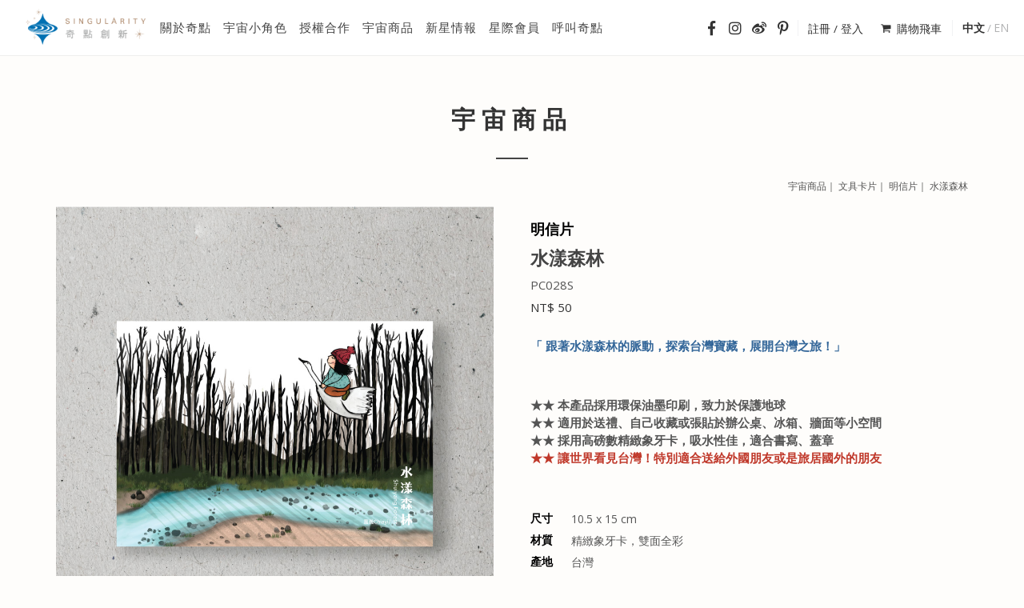

--- FILE ---
content_type: text/html; Charset=UTF-8
request_url: https://www.singularity-ltd.com/product_info.asp?id=6621
body_size: 35944
content:

<!DOCTYPE html>
<html lang="zh-tw">

<head>
  <meta http-equiv="content-type" content="text/html; charset=utf-8" />
<meta name="description" content="水漾森林 - 明信片">
<!--<meta property="fb:app_id" content="423425141018528"/>-->
<meta property="og:type" content="website"/>
<meta property="og:site_name" content="奇點創新有限公司 Singularity｜葛瑞絲的小宇宙 Grace's Universe"/>

<!-- Stylesheets
============================================= -->
<link href="https://fonts.googleapis.com/css?family=Open+Sans:400,600,700,800" rel="stylesheet" type="text/css" />
<link rel="stylesheet" href="css/bootstrap.css" type="text/css" />
<link rel="stylesheet" href="style.css" type="text/css" />
<link rel="stylesheet" href="css/swiper.css" type="text/css" />
<link rel="stylesheet" href="css/dark.css" type="text/css" />
<link rel="stylesheet" href="css/font-icons.css" type="text/css" />
<link rel="stylesheet" href="css/fontawesome-all.min.css" type="text/css" />
<link rel="stylesheet" href="css/animate.css" type="text/css" />
<link rel="stylesheet" href="css/magnific-popup.css" type="text/css" />
<link rel="stylesheet" href="css/responsive.css" type="text/css" />
<link rel="stylesheet" href="css/custom.css" type="text/css" />
<link rel="stylesheet" href="css/style_r.css" type="text/css" />
<meta name="viewport" content="width=device-width, initial-scale=1, user-scalable=no" />
<link rel="shortcut icon" href="upload/banner/images/220190705112553.PNG" type="image/x-icon" />
<meta name="keywords" content="葛瑞絲的小宇宙,文創產業,圖片授權,圖像授權,角色授權,ip授權,授權合作,插畫家,插畫授權,文創商品,台灣插畫家,聯名商品,自創商品,葛瑞絲,艾瑞克,蛋雞,黑雞,藍眼睛,阿憨,小波,蘇菲,國王,比利,小黑比
">


<!-- 程式用css -->
<link rel="stylesheet" type="text/css" href="js_bl/append.css"/>
<!-- Global site tag (gtag.js) - Google Analytics -->
<script async src="https://www.googletagmanager.com/gtag/js?id=UA-148163454-1"></script>
<script>
  window.dataLayer = window.dataLayer || [];
  function gtag(){dataLayer.push(arguments);}
  gtag('js', new Date());

  gtag('config', 'UA-148163454-1');
</script> 
  <meta name="description" content="水漾森林 - 明信片">
  <title>水漾森林 - 奇點創新有限公司 Singularity｜葛瑞絲的小宇宙 Grace's Universe</title>
</head>

<body class="stretched  side-panel-left">
  


<div class="body-overlay"></div>
<div id="side-panel" class="dark">
  <div id="side-panel-trigger-close" class="side-panel-trigger"><a href="#"><i class="icon-line-cross"></i></a></div>
  <div class="side-panel-wrap">
    <div class="widget clearfix">
      <nav class="nav-tree nobottommargin">
        <ul>
          <div class="mb-15">
          
            <a href="member_login.asp">註冊 / 登入</a>
          
          </div>
          <li class="active hidden-xl hidden-lg"><a href="index.asp">首頁</a></li>
          <li><a href="about.asp">關於奇點</a></li>
          <li><a href="char_list.asp">宇宙小角色</a></li>
          <li>
            <a href="service_list.asp">授權合作</a>
            <ul>
              <li><a href="char_list.asp">角色授權</a></li>
              <li><a href="service_list.asp">圖片授權</a></li>
              <li><a href="apply.asp">其他合作提案</a></li>
            </ul>
          </li>
          <li>
            <a href="product_list.asp">宇宙商品</a>
            <ul>
              <li><a href="product_list.asp">全部顯示</a></li>
              
              <li><a href="product_list.asp?id=158">圖文書籍</a></li>
              
              <li><a href="product_list.asp?id=2181">教學資源</a></li>
              
              <li><a href="product_list.asp?id=161">葛瑞絲選品</a></li>
              
              <li><a href="product_list.asp?id=98">文具卡片</a></li>
              
              <li><a href="product_list.asp?id=2192">物件加購</a></li>
              
              <li><a href="product_list.asp?id=2186">NG福利品</a></li>
              
            </ul>
          </li>
          <li>
            <a href="news_list.asp">新星情報</a>
            <ul>
              <li><a href="news_list.asp">全部顯示</a></li>
              
              <li><a href="news_list.asp?id=5">最新消息</a></li>
              
              <li><a href="news_list.asp?id=7">合作活動</a></li>
              
              <li><a href="news_list.asp?id=6">商品推薦</a></li>
              
              <li><a href="news_list.asp?id=2">生活創作</a></li>
              
            </ul>
          </li>
          <li>
            <a href="##">星際會員</a>
            <ul>
              
                <li><a href="member_login.asp">登入會員</a></li>
                <li><a href="member_register.asp">新會員註冊</a></li>
                <!-- <li><a href="order_wish.asp">我的收藏盒</a></li> -->
              
            </ul>
          </li>
          <li><a href="contact.asp">呼叫奇點</a>
            <ul>
              <li><a href="contact.asp">聯絡我們</a></li>
              <li><a href="faq.asp">常見問答</a></li>
            </ul>
          </li>
        </ul>
      </nav>
    </div>
  </div>
</div>
<!-- Document Wrapper
  ============================================= -->
<div id="wrapper" class="clearfix">
  <!-- Header
    ============================================= -->

  <header id="header" class="transparent-header full-header" data-sticky-class="not-dark">
    <div id="header-wrap">
      <div class="container clearfix">
        <div id="primary-menu-trigger" class="ds-flex">
          <a href="#" class="button button-fix side-panel-trigger"><i class="icon-reorder"></i></a>
        </div>
        <!-- Logo
            ============================================= -->
        <div id="logo">
          <a href="index.asp" class="standard-logo"><img src="upload/banner/images/220190107104607.PNG" alt="奇點創新有限公司" title="奇點創新有限公司 | 奇點創新有限公司 Singularity｜葛瑞絲的小宇宙 Grace's Universe"></a>
        </div>
        <!-- Primary Navigation
            ============================================= -->
        <nav id="primary-menu">
          <ul>
            <li class="active hidden-xl hidden-lg"><a href="index.asp"><div>首頁</div></a></li>
            <li><a href="about.asp"><div>關於奇點</div></a></li>
            <li><a href="char_list.asp"><div>宇宙小角色</div></a></li>
            <li><a href="service_list.asp"><div>授權合作<i class="icon-angle-down"></i></div></a>
              <ul>
                <li><a href="char_list.asp"><div>角色授權</div></a></li>
                <li><a href="service_list.asp"><div>圖片授權</div></a></li>
                <li><a href="apply.asp"><div>其他合作提案</div></a></li>
              </ul>
            </li>
            <li><a href="product_list.asp"><div>宇宙商品<i class="icon-angle-down"></i></div></a>
              <ul>
                <li><a href="product_list.asp"><div>全部顯示</div></a></li>
                
                <li><a href="product_list.asp?id=158"><div>圖文書籍</div></a></li>
                
                <li><a href="product_list.asp?id=2181"><div>教學資源</div></a></li>
                
                <li><a href="product_list.asp?id=161"><div>葛瑞絲選品</div></a></li>
                
                <li><a href="product_list.asp?id=98"><div>文具卡片</div></a></li>
                
                <li><a href="product_list.asp?id=2192"><div>物件加購</div></a></li>
                
                <li><a href="product_list.asp?id=2186"><div>NG福利品</div></a></li>
                
              </ul>
            </li>
            <li><a href="news_list.asp"><div>新星情報<i class="icon-angle-down"></i></div></a>
              <ul>
                <li><a href="news_list.asp"><div>全部顯示</div></a></li>
                
                <li><a href="news_list.asp?id=5"><div>最新消息</div></a></li>
                
                <li><a href="news_list.asp?id=7"><div>合作活動</div></a></li>
                
                <li><a href="news_list.asp?id=6"><div>商品推薦</div></a></li>
                
                <li><a href="news_list.asp?id=2"><div>生活創作</div></a></li>
                
              </ul>
            </li>
            <li><a href="member.asp"><div>星際會員<i class="icon-angle-down"></i></div></a>
              <ul>
                
                  <li><a href="member_login.asp"><div>登入會員</div></a></li>
                  <li><a href="member_register.asp"><div>新會員註冊</div></a></li>
                  <!-- <li><a href="order_wish.asp"><div>我的收藏盒</div></a></li> -->
                
              </ul>
            </li>
            <li><a href="contact.asp"><div>呼叫奇點<i class="icon-angle-down"></i></div></a>
              <ul>
                <li><a href="contact.asp"><div>聯絡我們</div></a></li>
                <li><a href="faq.asp"><div>常見問答</div></a></li>
              </ul>
            </li>

          </ul>
          <!-- Top Lang
              ============================================= -->
          <div id="top-lang" class="flang mobile-hide">
            <a href="javascript:;" lang="tw" class='active'>中文</a><i>/</i><a href="javascript:;" lang="en" >EN</a>
          </div>
          <!-- Top Cart
              ============================================= -->
          <div id="top-cart">
            
              <a href="member_login.asp">註冊 / 登入</a>
            
            <a class="cart2" href="order_cart.asp"><i class="icon-shopping-cart"></i>購物飛車</a>
          </div>
          <!-- Top Faq
          ============================================= -->
          <div id="top-faq">
            <a href="https://www.facebook.com/gracesuniverse/" target="_blank" class="ts_fb"><i class="fab fa-facebook-f"></i></a><a href="https://www.instagram.com/graceuniverse/" target="_blank" class="ts-ig"><i class="fab fa-instagram"></i></a><a href="http://weibo.com/gracesuniverse" target="_blank" class="ts-wb"><i class="fab fa-weibo"></i></a><a href="https://www.pinterest.com/gracesuniverse/pins/" target="_blank" class="ts-pt"><i class="fab fa-pinterest-p"></i></a>
            <div class="pc-hide flang">
              <a  href="javascript:;" lang="tw" class='active'>中文</a>
              /
              <a  href="javascript:;" lang="en" >EN</a>
              </div>
          </div>
        </nav>
        <!-- #primary-menu end -->
      </div>
    </div>
  </header>
  <!-- #header end -->

   
    <!-- Content
      ============================================= -->
    <section class="tb_p60">
      <div id="product_page">
        <div class="container clearfix">
          <div class="heading-block center mt_0">
            <h1 class="lg_big">宇宙商品</h1>
          </div>
          <ol class="breadcrumb breadcrumb-inverse text-right padding-0 breadcrumb-fix">
            <li>
              <a href="product_list.asp"><span>宇宙商品</span></a>
            </li>
            
            <li>
              <a href="product_list.asp?id=98"><span>文具卡片</span></a>
            </li>
            
            <li>
              <a href="product_list.asp?id=116"><span>明信片</span></a>
            </li>
            
            <li>
              <a href="javascript:;"><span itemprop="name" class="important-txt2">水漾森林</span></a>
            </li>
          </ol>
          <div class="clear"></div>
          <div class="h16"></div>
          <div class="product">
            <div class="col_half">
              <!-- Product Single - Gallery
                  ============================================= -->
              <div class="product-image">
                <div class="fslider" data-pagi="false" data-arrows="false" data-thumbs="true">
                  <div class="flexslider">
                    <div class="slider-wrap" data-lightbox="gallery">
                      
                      <div class="slide" data-thumb="upload/product/images/202405161225151.JPG"><a href="upload/product/images/202405161225151.JPG" title="水漾森林 | 奇點創新有限公司" data-lightbox="gallery-item"><img src="upload/product/images/202405161225151.JPG" alt="水漾森林"  title="水漾森林 | 奇點創新有限公司"></a></div>
                      
                      <div class="slide" data-thumb="upload/product/images/202405161225152.JPG"><a href="upload/product/images/202405161225152.JPG" title="水漾森林 | 奇點創新有限公司" data-lightbox="gallery-item"><img src="upload/product/images/202405161225152.JPG" alt="水漾森林"  title="水漾森林 | 奇點創新有限公司"></a></div>
                      
                      <div class="slide" data-thumb="upload/product/images/202405161225153.JPG"><a href="upload/product/images/202405161225153.JPG" title="水漾森林 | 奇點創新有限公司" data-lightbox="gallery-item"><img src="upload/product/images/202405161225153.JPG" alt="水漾森林"  title="水漾森林 | 奇點創新有限公司"></a></div>
                      
                    </div>
                  </div>
                </div>
                
              </div>
            </div>
            <div class="col_half product-desc col_last">
              <div class="15"></div>
              
                <h4>明信片</h4>
              
              <h3 class="mb6 prod_title">水漾森林</h3>
              <p class="mb6 prod_no">PC028S</p>
              <div class="product-price pdprice">
                
                  <ins>NT$ 50</ins>
                
              </div>
              
              <div class="clear"></div>
              <!-- 編輯器 -->
              <p><br />
<span style='color:#336699;'><strong>「 跟著水漾森林的脈動，探索台灣寶藏，展開台灣之旅！」</strong></span></p>

<p><br />
<strong>★★ 本產品採用環保油墨印刷，致力於保護地球<br />
★★ 適用於送禮、自己收藏或張貼於辦公桌、冰箱、牆面等小空間<br />
★★ 採用高磅數精緻象牙卡，吸水性佳，適合書寫、蓋章<br />
<span style='color:#c0392b;'>★★ 讓世界看見台灣！特別適合送給外國朋友或是旅居國外的朋友</span></strong><br />
&nbsp;</p>

              <!-- END -->
              <table class="clearfix shop-list-options text-left margin-bottom-10 pro-s">
                <tbody>
                  <!-- 新增狀態 -->
                  
                  <!-- 新增狀態 -->
                  
                  <tr>
                    <td class="pd-tb-title"><strong><span>尺寸</span></strong></td>
                    <td>10.5 x 15 cm</td>
                  </tr>
                  
                  <tr>
                    <td class="pd-tb-title"><strong><span>材質</span></strong></td>
                    <td>精緻象牙卡，雙面全彩</td>
                  </tr>
                  
                  <tr>
                    <td class="pd-tb-title"><strong><span>產地</span></strong></td>
                    <td>台灣</td>
                  </tr>
                  

                  <!-- 尺寸 -->
                  
                  <!-- 顏色 -->
                  
                  <!-- 新增規格 -->
                  
                  <!-- 新增規格 -->
                  <!-- 數量 -->
                  <tr>
                    <td>
                      <div class="h5"></div><strong><span class="fl" style="clear: both;">數量</span></strong>
                    </td>
                    <td class="pdamount" style="vertical-align:bottom;">
                      <select name="qty" class="sm-form-control h30 w122 fl" id="qty">
                        <option value="">-- 數量 --</option>
                        
                          <option value="1">1</option>
                        
                          <option value="2">2</option>
                        
                          <option value="3">3</option>
                        
                          <option value="4">4</option>
                        
                          <option value="5">5</option>
                        
                          <option value="6">6</option>
                        
                          <option value="7">7</option>
                        
                          <option value="8">8</option>
                        
                          <option value="9">9</option>
                        
                          <option value="10">10</option>
                        
                          <option value="11">11</option>
                        
                          <option value="12">12</option>
                        
                          <option value="13">13</option>
                        
                          <option value="14">14</option>
                        
                          <option value="15">15</option>
                        
                          <option value="16">16</option>
                        
                          <option value="17">17</option>
                        
                          <option value="18">18</option>
                        
                          <option value="19">19</option>
                        
                          <option value="20">20</option>
                        
                          <option value="21">21</option>
                        
                          <option value="22">22</option>
                        
                          <option value="23">23</option>
                        
                          <option value="24">24</option>
                        
                          <option value="25">25</option>
                        
                          <option value="26">26</option>
                        
                          <option value="27">27</option>
                        
                          <option value="28">28</option>
                        
                          <option value="29">29</option>
                        
                          <option value="30">30</option>
                        
                          <option value="31">31</option>
                        
                          <option value="32">32</option>
                        
                          <option value="33">33</option>
                        
                          <option value="34">34</option>
                        
                          <option value="35">35</option>
                        
                          <option value="36">36</option>
                        
                          <option value="37">37</option>
                        
                          <option value="38">38</option>
                        
                          <option value="39">39</option>
                        
                          <option value="40">40</option>
                        
                          <option value="41">41</option>
                        
                          <option value="42">42</option>
                        
                          <option value="43">43</option>
                        
                          <option value="44">44</option>
                        
                          <option value="45">45</option>
                        
                          <option value="46">46</option>
                        
                          <option value="47">47</option>
                        
                          <option value="48">48</option>
                        
                          <option value="49">49</option>
                        
                          <option value="50">50</option>
                        
                      </select>
                    </td>
                  </tr>
                  <!-- 數量 -->
                  <!-- 備註 -->
                  <tr>
                    <td class="pd-tb-title"><strong><span>備註</span></strong></td>
                    <td>內含卡片x1、塑膠套x1</td>
                  </tr>
                  <!-- 備註 -->
                </tbody>
              </table>
              <div class="h15"></div>
              <span class="lastStock" >剩最後 4 件</span>
              <input type="hidden" name="p_stock" class="Stock p_stock" value="4">
              <div class="h20"></div>
              <a href="?id=6621" class="addCart">
                <button type="button" class="add-to-cart button nomargin buy-fix"><i class="icon-shopping-cart"></i>加入購物車</button>
              </a>
              <a href="?id=6621" class="addWish mbw100">
                <button type="button" class="add-to-favo button button-dark nomargin buy-fix"><i class="icon-star"></i>加入收藏盒</button>
              </a>
              <div class="clear"></div>
              <div class="h15"></div>
              <div class="line mb--3"></div>
              <div class="si-share noborder clearfix mb21">
                <span>欲將此頁面分享至</span>
                <div>
                  <a href="javascript: void(window.open('http://www.facebook.com/share.php?u='.concat(encodeURIComponent(location.href)) ));" class="social-icon si-borderless si-facebook"><i class="icon-facebook"></i><i class="icon-facebook"></i></a>
                  <a href="javascript: void(window.open('http://pinterest.com/pin/create/button/?url='.concat(encodeURIComponent(location.href))));" class="social-icon si-borderless si-pinterest" title="Pinterst"><i class="icon-pinterest"></i><i class="icon-pinterest"></i></a>
                  <a href="mailto:?subject=I wanted you to see this site【水漾森林 | 奇點創新有限公司 Singularity｜葛瑞絲的小宇宙 Grace's Universe】&amp;body=Check out this site https://www.singularity-ltd.com:443/product_info.asp?id=6621" class="social-icon si-borderless si-email3"><i class="icon-email3"></i><i class="icon-email3"></i></a>
                </div>
              </div>
              <div class="h20"></div>


              <ol class="mayulike">
                
                <li><div class="gray-block"><p>你或許<br>還喜歡...</p></div></li>
                
                <li><a href="product_info.asp?id=6619"><img src="upload/product/images/202405131108171.JPG" alt="九份之旅" title="九份之旅 | 奇點創新有限公司"></a></li>
                
                <li><a href="product_info.asp?id=6624"><img src="upload/product/images/202405091120392.JPG" alt="台灣街道" title="台灣街道 | 奇點創新有限公司"></a></li>
                
                <li><a href="product_info.asp?id=6622"><img src="upload/product/images/202405091351401.JPG" alt="台灣好好吃" title="台灣好好吃 | 奇點創新有限公司"></a></li>
                
                <li><div class="brown-block"><a href="faq.asp"><div class="fq-area"><p>常見<br>問答</p></div></a></div></li>
              </ol>
            </div>
            <div class="col_full nobottommargin pt40">
              <!-- 編輯器 -->
              <p><span style='font-size:16px;'><span style='color:#339999;'><strong>【台灣之旅】</strong></span></span><span style='color:#336699;'><strong> </strong></span><br />
<br />
<span style='color:#555555;'>台灣Taiwan，一個融合了傳統與現代、東方與西方的寶島，擁有著獨特的旅遊魅力和美食文化，吸引著來自世界各地的遊客。</span></p>

<p><span style='color:#555555;'>徜徉於台灣的自然風光中，你將感受到大自然的神奇和壯麗，讓人流連忘返。</span></p>

<p><span style='color:#555555;'>而台灣的美食更是一大亮點，來自各地的遊客都被它所吸引。從傳統的街邊小吃到創新的料理，每一道菜餚都蘊含著台灣人對食物的熱情和用心。</span></p>

<p><span style='color:#555555;'>無論是珍珠奶茶，還是香氣撲鼻的夜市美食，都能讓遊客流連忘返，品味無窮。 </span></p>

<p><span style='color:#555555;'>在台灣的老街巷弄中，外國遊客們可以感受到濃厚的文化氛圍和獨特的人情味，每一處都是探索的寶藏，讓人愛不釋手。 </span></p>

<p><span style='color:#555555;'>來台灣，品味美食，探索文化，感受人情，讓我們一同展開這場美食之旅，探尋台灣獨特的魅力，與世界分享台灣的美好！！<br />
<br />
<br />
<strong><span style='font-size:16px;'><span style='color:#cc3333;'>《水漾森林》圖像設計</span></span></strong><br />
<br />
<span style='color:#555555;'>穿越水漾的森林，彷彿踏入了一片神秘的仙境。</span></span></p>

<p><span style='color:#555555;'>是台灣嘉義縣阿里山鄉山區的一座堰塞湖，樹木參天，綠蔭濃密，微風輕拂，讓人感受到大自然的清新與生機。</span></p>

<p><span style='color:#555555;'>密林中，小溪潺潺流淌，水花飛濺，如音符般奏響大自然的樂章。</span></p>

<p><span style='color:#555555;'>蜿蜒的小徑通向未知的遠方，引領著探險者探索未知的奧秘。</span></p>

<p><span style='color:#555555;'>在這片水漾森林中，時光仿佛靜止，只有心靈在自然的懷抱中得到真正的安寧與寧靜。</span></p>

<p>&nbsp;</p>

<p><img alt='' class='img-responsive' class='img-responsive' src='/upload/ckeditor/images/1%2D1(8).jpg' style='' /></p>

<p><span style='color:#555555;'><span style='font-size:16px;'><strong>【 注意事項 】</strong></span><br />
<br />
<br />
● 情境照僅供參考，商品不含相框或任何配件。<br />
<br />
● 因個人螢幕設定因素，實品與照片可能存在色差，請特別留意。</span><br />
<br />
● 作品版權歸奇點創新有限公司所有，嚴禁翻印、轉售或用於商業用途，如有需求請來信洽談。<br />
<br />
<br />
&nbsp;</p>

              <!-- END -->
            </div>
            <div class="text-center">
              <a href="product_list.asp" class="btn_line goback black hover_color">
                回到商品列表
                <svg viewBox="0 0 200 50" x="0px" y="0px" width="200px" height="50px" class="btn_underline"><path d="M4.333,36.667c0,6,2,15.334,28,8.667s-8.667-11.029-8-3.182s50.667,6.818,53.333,0s-20.083,5.653-9.479,4c17.479-2.725,36.812,4.019,56.146-4.139s-15.333-7.199-20,0.394s90.667-6.694,60-0.431c-1.564,0.319,53.691,3.423,25.333-5.607" /></svg>
              </a>
            </div>
          </div>
        </div>
      </div>
    </section>
    <!-- #content end -->
    <footer id="footer">
    <div class="container clearfix footer-container">
      <div class="row">
        <div class="col-lg-8 col-md-8">
          <div class="row">
            <div class="col-lg-2 col-sm-6 col-5">
              <ul>
                <li>
                  <h5>關於我們</h5></li>
                <li><a href="about.asp">關於奇點</a></li>
                <li><a href="char_list.asp">宇宙小角色</a></li>
                <li><a href="news_list.asp">新星情報</a></li>
                <li><a href="privacy.asp">隱私政策</a></li>
                <li><a href="service.asp">服務條款</a></li>
              </ul>
            </div>
            <div class="col-lg-2 col-sm-6 col-5 offset-1 offset-md-0 offset-sm-0">
              <ul>
                <li>
                  <h5>服務內容</h5></li>
                <li><a href="char_list.asp">角色授權</a></li>
                <li><a href="service_list.asp">圖片授權</a></li>
                <li><a href="apply.asp">其他合作提案</a></li>
                <li><a href="product_list.asp">宇宙商品</a></li>
              </ul>
            </div>
            <div class="col-lg-2 col-sm-6 col-5">
              <ul>
                <li>
                  <h5>購物說明</h5></li>
                <li><a href="shop.asp">購物須知</a></li>
                <li><a href="return.asp">退換須知</a></li>
                <li><a href="faq.asp">常見問答</a></li>
                <li><a href="contact.asp">呼叫奇點</a></li>
              </ul>
            </div>
            <div class="col-lg-2 col-sm-6 col-5 offset-1 offset-md-0 offset-sm-0">
              <ul>
                <li><h5>星際會員</h5></li>
                
                  <li><a href="member_login.asp">登入會員</a></li>
                  <li><a href="member_register.asp">新會員註冊</a></li>
                  <!-- <li><a href="order_wish.asp">我的收藏盒</a></li> -->
                
              </ul>
            </div>
            
            <div class="col-lg-4 col-sm-6 col-5">
              <ul>
                <li><h5>社群連結</h5></li>
                <li><a target="_blank" href="https://www.facebook.com/gracesuniverse/">葛瑞絲的小宇宙粉絲團</a></li><li><a target="_blank" href="http://weibo.com/gracesuniverse">葛瑞絲的小宇宙微博</a></li><li><a target="_blank" href="https://www.instagram.com/graceuniverse/">葛瑞絲的小宇宙Instagram</a></li><li><a target="_blank" href="https://www.pinterest.com/gracesuniverse/pins/">葛瑞絲的小宇宙Pinterest</a></li><li><a target="_blank" href="https://www.facebook.com/singularitycoltd">奇點創新粉絲團</a></li>
              </ul>
            </div>
            
          </div>
        </div>
        <div class="col-lg-4 col-md-4">
          <form class="form-inline search_box" action="product_list.asp" method="get">
            <div class="form-group mx-sm-3 mb-2">
              <label for="inputPassword2" class="sr-only">Password</label>
              <input type="text" name="srch_title" class="form-control" placeholder="請輸入關鍵字...">
            </div>
            <button type="submit" class="btn btn-dark mb-2 srchSubmit"><i class="icon-line2-magnifier mr_5"></i>搜尋</button>
          </form>
          <div class="clear"></div>
            <div class="footer_info">
            <a href="mailto:service@singularity-ltd.com"><i class="icon-envelope2"></i> service@singularity-ltd.com</a><br>
            
            <span class="middot">·</span>
            <a href="tel:+886 2 2659 7326"><i class="fas fa-phone"></i> +886 2 2659 7326</a>
            
          </div>
        </div>
      </div>
    </div>
    <!-- Copyrights
      ============================================= -->
    <div id="copyrights">
      <div class="container clearfix center">
          © 2026 奇點創新有限公司 版權所有
      </div>
    </div>
    <!-- #copyrights end -->
  </footer>
  <!-- #footer end -->
</div><!-- #wrapper end -->
<!-- Go To Top
============================================= -->
<div id="gotoTop">
<button type="button" class="goTop_btn"><i class="icon-angle-up"></i></button>
</div><!-- Messenger 洽談外掛程式 Code -->
<!-- <div id="fb-root"></div> -->
<!-- Your 洽談外掛程式 code -->
<!-- <div id="fb-customer-chat" class="fb-customerchat">
</div>
<script>
	var chatbox = document.getElementById('fb-customer-chat');
	chatbox.setAttribute("page_id", "303870749786722");
	chatbox.setAttribute("attribution", "biz_inbox");
</script> -->
<!-- Your SDK code -->
<!-- <script>
	window.fbAsyncInit = function() {
		FB.init({
			xfbml      : true,
			version     : 'v19.0'
		});
	};
	(function(d, s, id) {
		var js, fjs = d.getElementsByTagName(s)[0];
		if (d.getElementById(id)) return;
    js = d.createElement(s); js.id = id;
    js.src = 'https://connect.facebook.net/zh_TW/sdk/xfbml.customerchat.js';
    fjs.parentNode.insertBefore(js, fjs);
   }(document, 'script', 'facebook-jssdk'));
</script> -->
<!-- External JavaScripts
============================================= -->
<script src="js/jquery.js"></script>
<script src="js/plugins.js"></script>
<!-- Footer Scripts
============================================= -->
<script src="js/functions.js"></script>
<script src="js/jquery.scrollme.min.js"></script>
<script type="text/javascript">
	$(".srchSubmit").click(function(){
		var srch_title = $(this).parents("form").find("[name='srch_title']").val().trim();
		if(srch_title == ""){
			ealert("請輸入關鍵字");
			return false;
		}
	});
</script>
  <script type="text/javascript">
    $(document).ready(function(){
      $(".size, .specification, .color").change(function(){
        var pid = 6621
        var colorVal = "";
        if($(".color").length > 0) {
          var colorVal = $(".color").val();
          if(colorVal.indexOf(",") > -1) {
            var colorVal = colorVal.split(",")[1];
          }
        }
        var sizeVal = "";
        if($(".size").length > 0) {
          var sizeVal = $(".size").val();
          if(sizeVal.indexOf(",") > -1) {
            var sizeVal = sizeVal.split(",")[1];
          }
        }
        var specificationVal = "";
        if($(".specification").length > 0) {
          var specificationVal = $(".specification").val();
          if(specificationVal.indexOf(",") > -1) {
            var specificationVal = specificationVal.split(",")[1];
          }
        }
        $.post("bl_product_spec.asp",{pid:pid,spec_id:colorVal,spec_id2:sizeVal,spec_id3:specificationVal,ptype:'size'},function(data){
          if(data.indexOf("$|$") != -1){
            dataarry = data.split("$|$");
          }
          $(".color").html(dataarry[0]);
          $(".size").html(dataarry[1]); 
          $(".specification").html(dataarry[2]);
          shopping.csCheckFun();
        });
      });
    });
    $(function(){
      if($(window).width() <= 575){
        $(".add-to-cart").on("touchstart",function(){
          $(this).css({"background-color": "#444"});
        });
        $(".add-to-cart").on("touchend",function(){
          $(this).css({"background-color": "#97765a"});
        });
      }
    });
  </script>
</body>

</html>
<script src="js_bl/sjs.js?20200630"></script>

<script type="text/JavaScript">
  //errMsg
  var errMsg = $.cookie("errMsg");    
  if (errMsg != null && errMsg != ""){
    if (errMsg.indexOf("成功") != -1 || errMsg.indexOf("完成") != -1){
      salert(errMsg);
    }else if(errMsg.indexOf("尚未") != -1){
      walert(errMsg);
    }else{
      ealert(errMsg);
    }
    $.removeCookie("errMsg",{path:'/'});    
  }

  //鎖右鍵
  var a_rightkey = "Y";
  if (a_rightkey == "Y"){rightkey();} 
  function invoiceFun(sn){
    //document.location.href="order_invoice.asp?nm="+sn;
    $.post("order_invoice.asp",{nm:sn},function(data){
      console.log(data);
      // dataJson = '{"'+data.replace(/\=/g,'":"').replace(/\&/g,'","')+'"}';
      // var newObject = JSON.parse(dataJson);
    });
  }
</script>



--- FILE ---
content_type: text/html; Charset=UTF-8
request_url: https://www.singularity-ltd.com/bl_product_ckStock.asp
body_size: 238
content:
$|$4$|$0

--- FILE ---
content_type: text/html; Charset=UTF-8
request_url: https://www.singularity-ltd.com/bl_product_ckStock.asp
body_size: 243
content:
$|$N$|$50$|$0

--- FILE ---
content_type: text/css
request_url: https://www.singularity-ltd.com/style.css
body_size: 369546
content:
-----------------------------------------------------------------------------------

	Theme Name: Canvas
	Theme URI: http://themes.semicolonweb.com/html/canvas
	Description: The Multi-Purpose Template
	Author: SemiColonWeb
	Author URI: http://themeforest.net/user/semicolonweb
	Version: 5.0.3

-----------------------------------------------------------------------------------*/

/* ----------------------------------------------------------------

	- Basic
	- Typography
	- Basic Layout Styles
	- Helper Classes
	- Sections
	- Columns & Grids
	- Flex Slider
	- Swiper Slider
	- Top Bar
	- Header
		- Logo
		- Primary Menu
		- Mega Menu
		- Top Search
		- Top Cart
		- Sticky Header
		- Page Menu
		- Side Header
	- Side Panel
	- Slider
	- Page Title
	- Content
	- Portfolio
	- Blog
	- Shop
	- Events
	- Shortcodes
		- Countdown
		- Buttons
		- Promo Boxes
		- Featured Boxes
		- Process Steps
		- Styled Icons
		- Toggles
		- Accordions
		- Tabs
		- Side Navigation
		- FAQ List
		- Clients
		- Testimonials
		- Team
		- Pricing Boxes
		- Counter
		- Animated Rounded Skills
		- Skills Bar
		- Dropcaps & Highlights
		- Quotes & Blockquotes
		- Text Rotater
	- Owl Carousel
	- Overlays
	- Forms
	- Google Maps
	- Heading Styles
	- Divider
	- Magazine Specific Classes
	- Go To Top
	- Error 404
	- Landing Pages
	- Preloaders
	- Toastr Notifications
	- Footer
	- Widgets
		- Tag Cloud
		- Links
		- Testimonial & Twitter
		- Quick Contact Form
		- Newsletter
		- Twitter Feed
		- Navigation Tree
	- Wedding
	- Bootstrap Specific
	- Cookie Notification
	- Stretched Layout
	- Page Transitions
	- Youtube Video Backgrounds

---------------------------------------------------------------- */

/*------------------ 小角色icon ------------------*/
@font-face {
	font-family: 'lined-icons';
	src:url('css/fonts/lined-icons.eot');
	src:url('css/fonts/lined-icons.eot') format('embedded-opentype'),
		url('css/fonts/lined-icons.woff') format('woff'),
		url('css/fonts/lined-icons.ttf') format('truetype'),
		url('css/fonts/lined-icons.svg') format('svg');
	font-weight: normal;
	font-style: normal;
}

.cke_editable .char_list span:before {
  position: absolute;
  left: 1px;
  font-family: 'lined-icons';
  font-weight: normal;
}

.cke_editable .char_list .list_speak span:before {
  content: '\e076';
}

.cke_editable .char_list .list_favo span:before {
  content: '\e024';
}

.cke_editable .list_favo span, 
.cke_editable .list_speak span, 
.cke_editable .list_star span,
.cke_editable .list_moon span,
.cke_editable .list_sun span,
.cke_editable .list_planet span,
.cke_editable .list_ufo span,
.cke_editable .list_space_ship span,
.cke_editable .list_flag span,
.cke_editable .list_satellite span,
.cke_editable .list_astronaut span,
.cke_editable .list_note span{
	padding-left: 18px;
	font-weight: 900;
}

.cke_editable .list_star span:before,
.cke_editable .list_moon span:before,
.cke_editable .list_sun span:before,
.cke_editable .list_planet span:before,
.cke_editable .list_ufo span:before,
.cke_editable .list_space_ship span:before,
.cke_editable .list_flag span:before,
.cke_editable .list_satellite span:before,
.cke_editable .list_astronaut span:before,
.cke_editable .list_note span:before {
  content: '';
  position: absolute;
  left: 0;
  top: 2px;
  width: 17px;
  height: 17px!important;
  background-size: contain;
  background-repeat: no-repeat;
}

.cke_editable .list_star span:before {
  background-image: url(images/icons/star.svg);
}
.cke_editable .list_moon span:before {
	background-image: url(images/icons/moon.svg);
}
.cke_editable .list_sun span:before {
	background-image: url(images/icons/sun.svg);
}
.cke_editable .list_planet span:before {
	background-image: url(images/icons/planet.svg);
}
.cke_editable .list_ufo span:before {
	background-image: url(images/icons/ufo.svg);
}
.cke_editable .list_space_ship span:before {
	background-image: url(images/icons/spaceship.svg);
}
.cke_editable .list_flag span:before {
	background-image: url(images/icons/flag.svg);
}
.cke_editable .list_satellite span:before {
	background-image: url(images/icons/satellite.svg);
}
.cke_editable .list_astronaut span:before {
	background-image: url(images/icons/astronaut.svg);
}
.cke_editable .list_note span:before {
	background-image: url(images/icons/note.svg);
}

/* ----------------------------------------------------------------
	Bootstrap Adjustments
-----------------------------------------------------------------*/

@import url('https://fonts.googleapis.com/css?family=Concert+One');

.char-list-fix .container {
  max-width: 1100px !important;
}

@media (min-width: 576px) {
  .container {
    max-width: 650px;
  }
}

@media (min-width: 768px) {
  .container {
    max-width: 750px;
  }
}

@media (max-width: 1190px) {
  .char-list-fix .offset-md-1 {
    margin-left: unset !important;
  }

  .char-list-fix .col-fix {
    -webkit-box-flex: 0;
    -ms-flex: 0 0 40%;
    flex: 0 0 40%;
    max-width: 40%;
  }

  .char-list-fix .container {
    max-width: 900px !important;
  }

  .char-overay {
    line-height: 5.5rem !important;
  }

}


@media (max-width: 768px) {
  .char-list-fix .container {
    max-width: 750px !important;
  }
}












@media (max-width: 767px) {
  .char-list-fix .col-fix {
    -webkit-box-flex: unset;
    -ms-flex: unset;
    flex: unset;
    max-width: 100%;
  }

  .char-overay {
    display: none;
  }


}


@media (min-width: 992px) {
  .container {
    max-width: 970px;
  }

  .char-list-fix .container {
    max-width: 1000px;
  }

}

/*@media (min-width: 1199px) {
	.char-list-fix .container { max-width: 1170px; }
}
*/

@media (min-width: 1200px) {
  .container {
    max-width: 1170px;
  }
}


html {
  overflow-x: hidden;
}

body,
.dropdown-menu {
  font-size: 0.875rem;
}

p {
  font-size: 15px;
}

/* ----------------------------------------------------------------
	Basic
-----------------------------------------------------------------*/

dl,
dt,
dd,
ol,
ul,
li {
  margin: 0;
  padding: 0;
}

.clear {
  clear: both;
  display: block;
  font-size: 0px;
  height: 0px;
  line-height: 0;
  width: 100%;
  overflow: hidden;
}

::selection {
  background: #97765a;
  color: #FFF;
  text-shadow: none;
}

::-moz-selection {
  background: #97765a;
  /* Firefox */
  color: #FFF;
  text-shadow: none;
}

::-webkit-selection {
  background: #97765a;
  /* Safari */
  color: #FFF;
  text-shadow: none;
}

:active,
:focus {
  outline: none !important;
}


/* ----------------------------------------------------------------
	Typography
-----------------------------------------------------------------*/

body {
  line-height: 1.5;
  color: #555;
  font-family: 'Open Sans', 'Microsoft JhengHei', sans-serif;
  sans-serif;
  background-color: #fefdfb;
}

a {
  text-decoration: none !important;
  color: #97765a;
}

a:hover {
  color: #222;
}

a img {
  border: none;
}

img {
  max-width: 100%;
}

iframe {
  border: none !important;
}


/* ----------------------------------------------------------------
	Basic Layout Styles
-----------------------------------------------------------------*/


h1,
h2,
h3,
h4,
h5,
h6 {
  color: #444;
  font-weight: 600;
  line-height: 1.5;
  margin: 0 0 30px 0;
  font-family: 'Open Sans', 'Microsoft JhengHei', sans-serif;
  sans-serif;
}

h5,
h6 {
  margin-bottom: 20px;
}

h1 {
  font-size: 30px;
}

h2 {
  font-size: 28px;
}

h3 {
  font-size: 23px;
}

h4 {
  font-size: 18px;
}

h5 {
  font-size: 14px;
}

h6 {
  font-size: 12px;
}

h4 {
  font-weight: 600;
}

h5,
h6 {
  font-weight: bold;
}

h1>span:not(.nocolor):not(.badge),
h2>span:not(.nocolor):not(.badge),
h3>span:not(.nocolor):not(.badge),
h4>span:not(.nocolor):not(.badge),
h5>span:not(.nocolor):not(.badge),
h6>span:not(.nocolor):not(.badge) {
  color: #97765a;
}

p,
pre,
ul,
ol,
dl,
dd,
blockquote,
address,
table,
fieldset,
form {
  margin-bottom: 30px;
}

small {
  font-family: 'Open Sans', 'Microsoft JhengHei', sans-serif;
  sans-serif;
}


/* ----------------------------------------------------------------
	Helper Classes
-----------------------------------------------------------------*/


.uppercase {
  text-transform: uppercase !important;
}

.lowercase {
  text-transform: lowercase !important;
}

.capitalize {
  text-transform: capitalize !important;
}

.nott {
  text-transform: none !important;
}

.tright {
  text-align: right !important;
}

.tleft {
  text-align: left !important;
}

.fright {
  float: right !important;
}

.fleft {
  float: left !important;
}

.fnone {
  float: none !important;
}

.ohidden {
  position: relative;
  overflow: hidden !important;
}

#wrapper {
  position: relative;
  float: none;
  /*	width: 1220px;*/
  margin: 0 auto;
  background-color: #FFF;
  box-shadow: 0 0 10px rgba(0, 0, 0, 0.1);
  -moz-box-shadow: 0 0 10px rgba(0, 0, 0, 0.1);
  -webkit-box-shadow: 0 0 10px rgba(0, 0, 0, 0.1);
}

.line,
.double-line {
  clear: both;
  position: relative;
  width: 100%;
  margin: 1rem 0;
  border-top: 1px solid #EEE;
}

.line.line-sm {
  margin: 30px 0;
}

span.middot {
  display: inline-block;
  margin: 0 5px;
}

.double-line {
  border-top: 3px double #E5E5E5;
}

.emptydiv {
  display: block !important;
  position: relative !important;
}

.allmargin {
  margin: 50px !important;
}

.leftmargin {
  margin-left: 50px !important;
}

.rightmargin {
  margin-right: 50px !important;
}

.topmargin {
  margin-top: 25px !important;
}

.bottommargin {
  margin-bottom: 50px !important;
}

.clear-bottommargin {
  margin-bottom: -50px !important;
}

.allmargin-sm {
  margin: 30px !important;
}

.leftmargin-sm {
  margin-left: 30px !important;
}

.rightmargin-sm {
  margin-right: 30px !important;
}

.topmargin-sm {
  margin-top: 30px !important;
}

.bottommargin-sm {
  margin-bottom: 30px !important;
}

.clear-bottommargin-sm {
  margin-bottom: -30px !important;
}

.allmargin-lg {
  margin: 80px !important;
}

.leftmargin-lg {
  margin-left: 80px !important;
}

.rightmargin-lg {
  margin-right: 80px !important;
}

.topmargin-lg {
  margin-top: 80px !important;
}

.bottommargin-lg {
  margin-bottom: 80px !important;
}

.clear-bottommargin-lg {
  margin-bottom: -80px !important;
}

.nomargin {
  margin: 0 !important;
}

.noleftmargin {
  margin-left: 0 !important;
}

.norightmargin {
  margin-right: 0 !important;
}

.notopmargin {
  margin-top: 0 !important;
}

.nobottommargin {
  margin-bottom: 0 !important;
}

.header-stick {
  margin-top: -50px !important;
}

.content-wrap .header-stick {
  margin-top: -80px !important;
}

.footer-stick {
  margin-bottom: -50px !important;
}

.content-wrap .footer-stick {
  margin-bottom: -80px !important;
}

.noborder {
  border: none !important;
}

.noleftborder {
  border-left: none !important;
}

.norightborder {
  border-right: none !important;
}

.notopborder {
  border-top: none !important;
}

.nobottomborder {
  border-bottom: none !important;
}

.noradius {
  -webkit-border-radius: 0 !important;
  -moz-border-radius: 0 !important;
  -ms-border-radius: 0 !important;
  -o-border-radius: 0 !important;
  border-radius: 0 !important;
}

.col-padding {
  padding: 60px;
}

.nopadding {
  padding: 0 !important;
}

.noleftpadding {
  padding-left: 0 !important;
}

.norightpadding {
  padding-right: 0 !important;
}

.notoppadding {
  padding-top: 0 !important;
}

.nobottompadding {
  padding-bottom: 0 !important;
}

.noabsolute {
  position: relative !important;
}

.noshadow {
  box-shadow: none !important;
}

.notextshadow {
  text-shadow: none !important;
}

.hidden {
  display: none !important;
}

.nothidden {
  display: block !important;
}

.inline-block {
  float: none !important;
  display: inline-block !important;
}

.center {
  text-align: center !important;
}

.divcenter {
  position: relative !important;
  float: none !important;
  margin-left: auto !important;
  margin-right: auto !important;
}

.bgcolor,
.bgcolor #header-wrap {
  background-color: #97765a !important;
}

.color {
  color: #97765a !important;
}

.border-color {
  border-color: #97765a !important;
}

.nobg {
  background: none !important;
}

.nobgcolor {
  background-color: transparent !important;
}

.t300 {
  font-weight: 300 !important;
}

.t400 {
  font-weight: 400 !important;
}

.t500 {
  font-weight: 500 !important;
}

.t600 {
  font-weight: 600 !important;
}

.t700 {
  font-weight: 700 !important;
}

.ls0 {
  letter-spacing: 0px !important;
}

.ls1 {
  letter-spacing: 1px !important;
}

.ls2 {
  letter-spacing: 2px !important;
}

.ls3 {
  letter-spacing: 3px !important;
}

.ls4 {
  letter-spacing: 4px !important;
}

.ls5 {
  letter-spacing: 5px !important;
}

.noheight {
  height: 0 !important;
}

.nolineheight {
  line-height: 0 !important;
}

.font-body {
  font-family: 'Open Sans', sans-serif;
}

.font-primary {
  font-family: 'Open Sans', sans-serif;
}

.font-secondary {
  font-family: 'Open Sans', serif;
}

.bgicon {
  display: block;
  position: absolute;
  bottom: -60px;
  right: -50px;
  font-size: 210px;
  color: rgba(0, 0, 0, 0.1);
}

.imagescale,
.imagescalein {
  display: block;
  overflow: hidden;
}

.imagescale img,
.imagescalein img {
  -webkit-transform: scale(1.1);
  transform: scale(1.1);
  -webkit-transition: all 1s ease;
  transition: all 1s ease;
}

.imagescale:hover img {
  -webkit-transform: scale(1);
  transform: scale(1);
}

.imagescalein img {
  -webkit-transform: scale(1);
  transform: scale(1);
}

.imagescalein:hover img {
  -webkit-transform: scale(1.1);
  transform: scale(1.1);
}

.grayscale {
  filter: brightness(80%) grayscale(1) contrast(90%);
  -webkit-filter: brightness(80%) grayscale(1) contrast(90%);
  -moz-filter: brightness(80%) grayscale(1) contrast(90%);
  -o-filter: brightness(80%) grayscale(1) contrast(90%);
  -ms-filter: brightness(80%) grayscale(1) contrast(90%);
  transition: 1s filter ease;
  -webkit-transition: 1s -webkit-filter ease;
  -moz-transition: 1s -moz-filter ease;
  -ms-transition: 1s -ms-filter ease;
  -o-transition: 1s -o-filter ease;
}

.grayscale:hover {
  filter: brightness(100%) grayscale(0);
  -webkit-filter: brightness(100%) grayscale(0);
  -moz-filter: brightness(100%) grayscale(0);
  -o-filter: brightness(100%) grayscale(0);
  -ms-filter: brightness(100%) grayscale(0);
}

/* MOVING BG -  TESTIMONIALS */
.bganimate {
  -webkit-animation: BgAnimated 30s infinite linear;
  -moz-animation: BgAnimated 30s infinite linear;
  -ms-animation: BgAnimated 30s infinite linear;
  -o-animation: BgAnimated 30s infinite linear;
  animation: BgAnimated 30s infinite linear;
}

@-webkit-keyframes BgAnimated {
  from {
    background-position: 0 0;
  }

  to {
    background-position: 0 400px;
  }
}

@-moz-keyframes BgAnimated {
  from {
    background-position: 0 0;
  }

  to {
    background-position: 0 400px;
  }
}

@-ms-keyframes BgAnimated {
  from {
    background-position: 0 0;
  }

  to {
    background-position: 0 400px;
  }
}

@-o-keyframes BgAnimated {
  from {
    background-position: 0 0;
  }

  to {
    background-position: 0 400px;
  }
}

@keyframes BgAnimated {
  from {
    background-position: 0 0;
  }

  to {
    background-position: 0 400px;
  }
}


.input-block-level {
  display: block;
  width: 100% !important;
  min-height: 30px;
  -webkit-box-sizing: border-box;
  -moz-box-sizing: border-box;
  box-sizing: border-box;
}

.vertical-middle {
  height: auto !important;
  left: 0;
  max-width: none !important;
  z-index: 2;
}

.vertical-middle+.video-wrap {
  z-index: 1 !important;
}

.magnific-max-width .mfp-content {
  max-width: 800px;
}


/* ----------------------------------------------------------------
	Sections
-----------------------------------------------------------------*/


.section {
  position: relative;
  margin: 60px 0;
  padding: 60px 0;
  background-color: #F9F9F9;
  overflow: hidden;
}

.parallax {
  background-color: transparent;
  background-attachment: fixed;
  background-position: 50% 0;
  background-repeat: no-repeat;
  overflow: hidden;
}

.mobile-parallax,
.video-placeholder {
  background-size: cover !important;
  background-attachment: scroll !important;
  background-position: center center !important;
}

.section .container {
  z-index: 2;
}

.section .container+.video-wrap {
  z-index: 1;
}

.revealer-image {
  position: relative;
  bottom: -100px;
  transition: bottom .3s ease-in-out;
  -webkit-transition: bottom .3s ease-in-out;
  -o-transition: bottom .3s ease-in-out;
}

.section:hover .revealer-image {
  bottom: -50px;
}


/* ----------------------------------------------------------------
	Columns & Grids
-----------------------------------------------------------------*/


.col_full {
  width: 100%;
}

.col_half,
.postcontent.bothsidebar {
  width: 48%;
}

.col_one_third {
  width: 30.63%;
}

.col_two_third {
  width: 65.33%;
}

.col_one_fourth,
.sidebar {
  width: 22%;
}

.col_three_fourth,
.postcontent {
  width: 74%;
}

.col_one_fifth {
  width: 16.8%;
}

.col_two_fifth {
  width: 37.6%;
}

.col_three_fifth {
  width: 58.4%;
}

.col_four_fifth {
  width: 79.2%;
}

.col_one_sixth {
  width: 13.33%;
}

.col_five_sixth {
  width: 82.67%;
}

body.stretched .container-fullwidth {
  position: relative;
  padding: 0 60px;
  width: 100%;
}

.postcontent,
.sidebar,
.col_full,
.col_half,
.col_one_third,
.col_two_third,
.col_three_fourth,
.col_one_fourth,
.col_one_fifth,
.col_two_fifth,
.col_three_fifth,
.col_four_fifth,
.col_one_sixth,
.col_five_sixth {
  display: block;
  position: relative;
  margin-right: 4%;
  margin-bottom: 50px;
  float: left;
}

.col_full {
  clear: both;
  float: none;
  margin-right: 0;
}

.postcontent.col_last,
.sidebar.col_last {
  float: right;
}

.col_last {
  margin-right: 0 !important;
  clear: right;
}


/* ----------------------------------------------------------------
	Flex Slider
-----------------------------------------------------------------*/


.fslider,
.fslider .flexslider,
.fslider .slider-wrap,
.fslider .slide,
.fslider .slide>a,
.fslider .slide>img,
.fslider .slide>a>img {
  position: relative;
  display: block;
  width: 100%;
  height: auto;
  overflow: hidden;
  -webkit-backface-visibility: hidden;
}

.fslider {
  min-height: 32px;
}


.flex-container a:active,
.flexslider a:active,
.flex-container a:focus,
.flexslider a:focus {
  outline: none;
  border: none;
}

.slider-wrap,
.flex-control-nav,
.flex-direction-nav {
  margin: 0;
  padding: 0;
  list-style: none;
  border: none;
}

.flexslider {
  position: relative;
  margin: 0;
  padding: 0;
}

.flexslider .slider-wrap>.slide {
  display: none;
  -webkit-backface-visibility: hidden;
}

.flexslider .slider-wrap img {
  width: 100%;
  display: block;
}

.flex-pauseplay span {
  text-transform: capitalize;
}

.slider-wrap:after {
  content: ".";
  display: block;
  clear: both;
  visibility: hidden;
  line-height: 0;
  height: 0;
}

html[xmlns] .slider-wrap {
  display: block;
}

* html .slider-wrap {
  height: 1%;
}

.no-js .slider-wrap>.slide:first-child {
  display: block;
}

.flex-viewport {
  width: 100%;
  max-height: 2000px;
  -webkit-transition: all 1s ease;
  -o-transition: all 1s ease;
  transition: all 1s ease;
}

.flex-control-nav {
  position: absolute;
  z-index: 10;
  text-align: center;
  top: 14px;
  right: 10px;
  margin: 0;
}

.flex-control-nav li {
  float: left;
  display: block;
  margin: 0 3px;
  width: 10px;
  height: 10px;
  position: relative;
}

.flex-control-nav li a {
  display: block;
  cursor: pointer;
  text-indent: -9999px;
  width: 10px !important;
  height: 10px !important;
  border: 1px solid #FFF;
  border-radius: 50%;
  transition: all .3s ease-in-out;
  -webkit-transition: all .3s ease-in-out;
  -o-transition: all .3s ease-in-out;
}

.flex-control-nav li:hover a,
.flex-control-nav li a.flex-active {
  background-color: #FFF;
}


/* ----------------------------------------------------------------
	Top Bar
-----------------------------------------------------------------*/


#top-bar {
  position: relative;
  border-bottom: 1px solid #EEE;
  height: 45px;
  line-height: 44px;
  font-size: 13px;
}


#top-bar .col_half {
  width: auto;
}


/* Top Links
---------------------------------*/


.top-links {
  position: relative;
  float: left;
}

.top-links ul {
  margin: 0;
  list-style: none;
}

.top-links ul li {
  float: left;
  position: relative;
  height: 44px;
  border-left: 1px solid #EEE;
}

.top-links ul li:first-child,
.top-links ul ul li {
  border-left: 0 !important;
}

.top-links li>a {
  display: block;
  padding: 0 12px;
  font-size: 12px;
  font-weight: 700;
  /*text-transform: uppercase;*/
  height: 44px;
  color: #666;
}

.top-links li i {
  vertical-align: top;
}

.top-links li i.icon-angle-down {
  margin: 0 0 0 5px !important;
}

.top-links li i:first-child {
  margin-right: 3px;
}

.top-links li.full-icon i {
  top: 2px;
  font-size: 14px;
  margin: 0;
}

.top-links li:hover {
  background-color: #EEE;
}

.top-links ul ul,
.top-links ul div.top-link-section {
  display: none;
  pointer-events: none;
  position: absolute;
  z-index: 210;
  line-height: 1.5;
  background: #FFF;
  border: 0;
  top: 44px;
  left: 0;
  width: 140px;
  margin: 0;
  border-top: 1px solid #97765a;
  border-bottom: 1px solid #EEE;
  box-shadow: 0 0 5px -1px rgba(0, 0, 0, 0.2);
  -moz-box-shadow: 0 0 5px -1px rgba(0, 0, 0, 0.2);
  -webkit-box-shadow: 0 0 5px -1px rgba(0, 0, 0, 0.2);
}

.top-links li:hover ul,
.top-links li:hover div.top-link-section {
  pointer-events: auto;
}

.top-links ul ul li {
  float: none;
  height: 36px;
  border-top: 1px solid #F5F5F5;
  border-left: 1px solid #EEE;
}

.top-links ul ul li:hover {
  background-color: #F9F9F9;
}

.top-links ul ul li:first-child {
  border-top: none !important;
  border-left: 1px solid #EEE;
}

.top-links ul ul a {
  height: 36px;
  line-height: 36px;
  font-size: 12px;
}

.top-links ul ul img {
  display: inline-block;
  position: relative;
  top: -1px;
  width: 16px;
  height: 16px;
  margin-right: 4px;
}

.top-links ul ul.top-demo-lang img {
  top: 4px;
  width: 16px;
  height: 16px;
}

.top-links ul div.top-link-section {
  padding: 25px;
  left: 0;
  width: 280px;
}

.fright .top-links ul div.top-link-section,
.top-links.fright ul div.top-link-section {
  left: auto;
  right: 0;
}


/* Top Social
-----------------------------------------------------------------*/

#top-social,
#top-social ul {
  margin: 0;
}

#top-social li,
#top-social li a,
#top-social li .ts-icon,
#top-social li .ts-text {
  display: block;
  position: relative;
  float: left;
  width: auto;
  overflow: hidden;
  height: 44px;
  line-height: 44px;
}

#top-social li {
  border-left: 1px solid #EEE;
}

#top-social li:first-child {
  border-left: 0 !important;
}

#top-social li a {
  float: none;
  width: 40px;
  font-weight: bold;
  color: #666;
  -webkit-transition: color .3s ease-in-out, background-color .3s ease-in-out, width .3s ease-in-out;
  -o-transition: color .3s ease-in-out, background-color .3s ease-in-out, width .3s ease-in-out;
  transition: color .3s ease-in-out, background-color .3s ease-in-out, width .3s ease-in-out;
}

#top-social li a:hover {
  color: #FFF !important;
  text-shadow: 1px 1px 1px rgba(0, 0, 0, 0.2);
}

#top-social li .ts-icon {
  width: 40px;
  text-align: center;
  font-size: 14px;
}


/* Top Login
-----------------------------------------------------------------*/

#top-login {
  margin-bottom: 0;
}

#top-login .checkbox {
  margin-bottom: 10px;
}

#top-login .form-control {
  position: relative;
}

#top-login .form-control:focus {
  border-color: #CCC;
}

#top-login .input-group#top-login-username {
  margin-bottom: -1px;
}

#top-login #top-login-username input,
#top-login #top-login-username .input-group-addon {
  border-bottom-right-radius: 0;
  border-bottom-left-radius: 0;
}

#top-login .input-group#top-login-password {
  margin-bottom: 10px;
}

#top-login #top-login-password input,
#top-login #top-login-password .input-group-addon {
  border-top-left-radius: 0;
  border-top-right-radius: 0;
}


/* ----------------------------------------------------------------
	Header
-----------------------------------------------------------------*/


#header {
  position: relative;
  background-color: #FFF;
  border-bottom: 1px solid #F5F5F5;
}

#header .container {
  position: relative;
}

#header.transparent-header {
  background: transparent;
  border-bottom: none;
  z-index: 199;
}

#header.semi-transparent {
  background-color: rgba(255, 255, 255, 0.8);
}

#header.transparent-header.floating-header {
  margin-top: 60px;
}

#header.transparent-header.floating-header .container {
  width: 1190px;
  max-width: 1190px;
  background-color: #FFF;
  padding: 0 40px;
  border-radius: 2px;
}

#header.transparent-header.floating-header.sticky-header .container {
  width: 1140px;
  max-width: 1140px;
  padding: 0 15px;
}

/*#header.transparent-header + #slider,
#header.transparent-header + #page-title.page-title-parallax,
#header.transparent-header + #google-map,
#slider + #header.transparent-header {
	top: -100px;
	margin-bottom: -100px;
}

#header.transparent-header.floating-header + #slider,
#header.transparent-header.floating-header + #google-map {
	top: -160px;
	margin-bottom: -160px;
}*/

#header.transparent-header+#page-title.page-title-parallax .container {
  z-index: 5;
  padding-top: 100px;
}

#header.full-header {
  border-bottom-color: #EEE;
}

body.stretched #header.full-header .container {
  width: 100%;
  max-width: none;
  background: #fff;
  border-bottom: 1px solid #EEE;
  padding: 0 0 0 2.5vw;
}

/*#header.transparent-header.full-header #header-wrap { border-bottom: 1px solid rgba(0,0,0,0.1); }*/

#slider+#header.transparent-header.full-header #header-wrap {
  border-top: 1px solid rgba(0, 0, 0, 0.1);
  border-bottom: none;
}


/* ----------------------------------------------------------------
	Logo
-----------------------------------------------------------------*/


#logo {
  position: relative;
  float: left;
  font-family: 'Open Sans', sans-serif;
  font-size: 36px;
  line-height: 100%;
  margin-right: 40px;
}

#header.full-header #logo {
  /*padding-right: 30px;*/
  margin-right: 50px;
  /*border-right: 1px solid #EEE;*/
}

#header.transparent-header.full-header #logo {
  border-right-color: rgba(0, 0, 0, 0.1);
}

#logo a {
  display: block;
  color: #000;
}

#logo img {
  display: block;
  max-width: 100%;
}

#logo a.standard-logo {
  display: block;
}

#logo a.retina-logo {
  display: none;
}


/* ----------------------------------------------------------------
	Header Right Area
-----------------------------------------------------------------*/


.header-extras {
  float: right;
  margin: 30px 0 0;
}

.header-extras li {
  float: left;
  margin-left: 20px;
  height: 40px;
  overflow: hidden;
  list-style: none;
}

.header-extras li i {
  margin-top: 3px !important;
}

.header-extras li:first-child {
  margin-left: 0;
}

.header-extras li .he-text {
  float: left;
  padding-left: 10px;
  font-weight: bold;
  font-size: 14px;
  line-height: 1.43;
}

.header-extras li .he-text span {
  display: block;
  font-weight: 400;
  color: #97765a;
}


/* ----------------------------------------------------------------
	Primary Menu
-----------------------------------------------------------------*/


/*#primary-menu { float: right; }*/

#primary-menu ul.mobile-primary-menu {
  display: none;
}

#header.full-header #primary-menu>ul {
  float: left;
  margin-right: 15px;
  /*border-right: 1px solid #EEE;*/
}

#header.transparent-header.full-header #primary-menu>ul {
  border-right-color: rgba(0, 0, 0, 0.1);
}

#primary-menu-trigger,
#page-submenu-trigger {
  opacity: 0;
  pointer-events: none;
  cursor: pointer;
  font-size: 14px;
  position: absolute;
  top: 50%;
  margin-top: -25px;
  width: 50px;
  height: 50px;
  line-height: 50px;
  text-align: center;
  -webkit-transition: opacity .3s ease;
  -o-transition: opacity .3s ease;
  transition: opacity .3s ease;
}

#primary-menu ul {
  list-style: none;
  margin: 0;
}

#primary-menu>ul {
  float: left;
}

#primary-menu ul li {
  position: relative;
}

#primary-menu ul li.mega-menu {
  position: inherit;
}

#primary-menu ul>li {
  float: left;
  /*margin-left: 2px;*/
}

#primary-menu>ul>li:first-child {
  margin-left: 0;
}

#primary-menu ul li>a {
  display: block;
  line-height: 20px;
  padding: 25px 15px;
  color: #444;
  font-size: 14.5px;
  letter-spacing: 1px;
  text-transform: uppercase;
  font-family: 'Open Sans', 'Microsoft JhengHei', sans-serif;
  -webkit-transition: margin .4s ease, padding .4s ease;
  -o-transition: margin .4s ease, padding .4s ease;
  transition: margin .4s ease, padding .4s ease;
}

#primary-menu>ul>li>a:before {
  opacity: 0;
  content: '';
  position: absolute;
  display: inline-block;
  left: 0;
  top: 0;
  width: 100%;
  height: 0px;
  background: #bfa38b;
  transition: all .4s ease, padding .4s ease;
}

#primary-menu>ul>li.active>a:before,
#primary-menu>ul>li:hover>a:before {
  opacity: 1;
  height: 3px;
}

#primary-menu ul li>a span {
  display: none;
}

#primary-menu ul li>a i {
  position: relative;
  top: -1px;
  font-size: 14px;
  width: 16px;
  text-align: center;
  margin-right: 6px;
  vertical-align: top;
}

#primary-menu ul li>a i.icon-angle-down:last-child {
  font-size: 12px;
  margin: 0 0 0 5px;
}

@media (max-width: 1530px) {
  #primary-menu ul li>a i.icon-angle-down:last-child {
    margin: 0;
  }
}

#primary-menu ul li:hover>a,
#primary-menu ul li.active>a {
  color: #97765a;
}

#primary-menu>ul>li.sub-menu>a>div {}

body.no-superfish #primary-menu li:hover>ul:not(.mega-menu-column),
body.no-superfish #primary-menu li:hover>.mega-menu-content {
  display: block;
}

#primary-menu ul ul:not(.mega-menu-column),
#primary-menu ul li .mega-menu-content {
  display: none;
  position: absolute;
  width: 220px;
  background-color: #FFF;
  box-shadow: 0px 13px 42px 11px rgba(0, 0, 0, 0.05);
  /*border: 1px solid #EEE;*/
  /*border-top: 2px solid #97765a;*/
  height: auto;
  z-index: 199;
  top: 100%;
  left: 0;
  margin: 0;
}

#primary-menu ul ul:not(.mega-menu-column) ul {
  top: -2px !important;
  left: 218px;
}

#primary-menu ul ul.menu-pos-invert:not(.mega-menu-column),
#primary-menu ul li .mega-menu-content.menu-pos-invert {
  left: auto;
  right: 0;
}

#primary-menu ul ul:not(.mega-menu-column) ul.menu-pos-invert {
  right: 218px;
}

#primary-menu ul ul li {
  float: none;
  margin: 0;
}

#primary-menu ul ul li:first-child {
  border-top: 0;
}

#primary-menu ul ul li>a {
  font-size: 14px;
  font-weight: 500;
  color: #666;
  padding-top: 10px;
  padding-bottom: 10px;
  border: 0;
  letter-spacing: 0.5px;
  -webkit-transition: all .2s ease-in-out;
  -o-transition: all .2s ease-in-out;
  transition: all .2s ease-in-out;
  text-transform: none;
}

#primary-menu ul ul li>a i {
  vertical-align: middle;
}

#primary-menu ul ul li:hover>a {
  background-color: #F9F9F9;
  padding-left: 18px;
  color: #97765a;
}

#primary-menu ul ul>li.sub-menu>a,
#primary-menu ul ul>li.sub-menu:hover>a {
  background-image: url("images/icons/submenu.png");
  background-position: right center;
  background-repeat: no-repeat;
}


/* ----------------------------------------------------------------
	Mega Menu
-----------------------------------------------------------------*/


#primary-menu ul li .mega-menu-content,
#primary-menu ul li.mega-menu-small .mega-menu-content {
  width: 720px;
  max-width: 400px;
}

#primary-menu ul li.mega-menu .mega-menu-content,
.floating-header.sticky-header #primary-menu ul li.mega-menu .mega-menu-content {
  margin: 0 15px;
  width: 1140px;
  max-width: none;
}

.floating-header #primary-menu ul li.mega-menu .mega-menu-content {
  margin: 0;
  width: 1220px;
}

body.stretched .container-fullwidth #primary-menu ul li.mega-menu .mega-menu-content {
  margin: 0 60px;
}

body.stretched #header.full-header #primary-menu ul li.mega-menu .mega-menu-content {
  margin: 0 30px;
}

#primary-menu ul li.mega-menu .mega-menu-content.style-2 {
  padding: 0 10px;
}

#primary-menu ul li .mega-menu-content ul {
  display: block;
  position: relative;
  top: 0;
  min-width: inherit;
  border: 0;
  box-shadow: none;
  background-color: transparent;
}

#primary-menu ul li .mega-menu-content ul:not(.megamenu-dropdown) {
  display: block !important;
  opacity: 1 !important;
  top: 0;
  left: 0;
}

#primary-menu ul li .mega-menu-content ul.mega-menu-column {
  float: left;
  margin: 0;
  padding-left: 0;
  padding-right: 0;
}

#primary-menu ul li .mega-menu-content ul.mega-menu-column.col-5 {
  width: 20%;
  max-width: none;
}

#primary-menu ul li .mega-menu-content ul:not(.mega-menu-column) {
  width: 100%;
}

#primary-menu ul li .mega-menu-content ul.mega-menu-column:not(:first-child) {
  border-left: 1px solid #F2F2F2;
}

#primary-menu ul li .mega-menu-content.style-2 ul.mega-menu-column {
  padding: 30px 20px;
}

#primary-menu ul li .mega-menu-content.style-2 ul.mega-menu-column>li.mega-menu-title {
  margin-top: 20px;
}

#primary-menu ul li .mega-menu-content.style-2 ul.mega-menu-column>li.mega-menu-title:first-child {
  margin-top: 0;
}

#primary-menu ul li .mega-menu-content.style-2 ul.mega-menu-column>li.mega-menu-title>a {
  font-size: 13px;
  font-weight: bold;
  font-family: 'Open Sans', sans-serif;
  letter-spacing: 1px;
  /*text-transform: uppercase !important;*/
  margin-bottom: 15px;
  color: #444;
  padding: 0 !important;
  line-height: 1.3 !important;
}

#primary-menu ul li .mega-menu-content.style-2 ul.mega-menu-column>li.mega-menu-title:hover>a {
  background-color: transparent;
}

#primary-menu ul li .mega-menu-content.style-2 ul.mega-menu-column>li.mega-menu-title>a:hover {
  color: #97765a;
}

#primary-menu ul li .mega-menu-content.style-2 ul.mega-menu-column>li.mega-menu-title.sub-menu>a,
#primary-menu ul li .mega-menu-content.style-2 ul.mega-menu-column>li.mega-menu-title.sub-menu:hover>a {
  background: none;
}

#primary-menu ul li .mega-menu-content.style-2 li {
  border: 0;
}

#primary-menu ul li .mega-menu-content.style-2 ul li>a {
  padding-left: 5px;
  padding-top: 7px;
  padding-bottom: 7px;
}

#primary-menu ul li .mega-menu-content.style-2 ul li>a:hover {
  padding-left: 12px;
}


.mega-menu-column .entry-meta {
  margin: 8px -10px 0 0 !important;
  border: none !important;
  padding: 0 !important;
}

.mega-menu-column .entry-meta li {
  float: left !important;
  border: none !important;
  margin: 0 10px 0 0 !important;
}



/* Primary Menu - Style 2
-----------------------------------------------------------------*/

#primary-menu.style-2 {
  float: none;
  max-width: none;
  border-top: 1px solid #F5F5F5;
}

#primary-menu.style-2>div>ul {
  float: left;
}

#primary-menu.style-2>div>ul>li>a {
  padding-top: 19px;
  padding-bottom: 19px;
}

#logo+#primary-menu.style-2 {
  border-top: 0;
}

#primary-menu.style-2>div #top-search,
#primary-menu.style-2>div #top-cart,
#primary-menu.style-2>div #side-panel-trigger {
  margin-top: 20px;
  margin-bottom: 20px;
}

body:not(.device-md):not(.device-sm):not(.device-xs) #primary-menu.style-2.center>ul,
body:not(.device-md):not(.device-sm):not(.device-xs) #primary-menu.style-2.center>div {
  float: none;
  display: inline-block !important;
  width: auto;
  text-align: left;
}


/* Primary Menu - Style 3
-----------------------------------------------------------------*/

#primary-menu.style-3>ul>li>a {
  margin: 28px 0;
  padding-top: 11px;
  padding-bottom: 11px;
  border-radius: 2px;
}

#primary-menu.style-3>ul>li:hover>a {
  color: #444;
  background-color: #F5F5F5;
}

#primary-menu.style-3>ul>li.active>a {
  color: #FFF;
  text-shadow: 1px 1px 1px rgba(0, 0, 0, 0.2);
  background-color: #97765a;
}


/* Primary Menu - Style 4
-----------------------------------------------------------------*/

#primary-menu.style-4>ul>li>a {
  margin: 28px 0;
  padding-top: 10px;
  padding-bottom: 10px;
  border-radius: 2px;
  border: 1px solid transparent;
}

#primary-menu.style-4>ul>li:hover>a,
#primary-menu.style-4>ul>li.active>a {
  border-color: #97765a;
}


/* Primary Menu - Style 5
-----------------------------------------------------------------*/

#primary-menu.style-5>ul {
  padding-right: 10px;
  margin-right: 5px;
  border-right: 1px solid #EEE;
}

#primary-menu.style-5>ul>li:not(:first-child) {
  margin-left: 15px;
}

#primary-menu.style-5>ul>li>a {
  padding-top: 25px;
  padding-bottom: 25px;
  line-height: 14px;
}

#primary-menu.style-5>ul>li>a i {
  display: block;
  width: auto;
  margin: 0 0 8px;
  font-size: 28px;
  line-height: 1;
}


/* Primary Menu - Style 6
-----------------------------------------------------------------*/

#primary-menu.style-6 ul>li>a {
  position: relative;
}

#primary-menu.style-6>ul>li>a:after,
#primary-menu.style-6>ul>li.active>a:after,
#primary-menu.style-6>div>ul>li>a:after,
#primary-menu.style-6>div>ul>li.active>a:after {
  content: '';
  position: absolute;
  top: 0;
  left: 0;
  height: 2px;
  width: 0;
  border-top: 2px solid #97765a;
  -webkit-transition: width .3s ease;
  -o-transition: width .3s ease;
  transition: width .3s ease;
}

#primary-menu.style-6>ul>li.active>a:after,
#primary-menu.style-6>ul>li:hover>a:after,
#primary-menu.style-6>div>ul>li.active>a:after,
#primary-menu.style-6>div>ul>li:hover>a:after {
  width: 100%;
}


/* Primary Menu - Sub Title
-----------------------------------------------------------------*/

#primary-menu.sub-title>ul>li,
#primary-menu.sub-title.style-2>div>ul>li {
  background: url("images/icons/menu-divider.png") no-repeat right center;
  margin-left: 1px;
}

#primary-menu.sub-title ul li:first-child {
  padding-left: 0;
  margin-left: 0;
}

#primary-menu.sub-title>ul>li>a,
#primary-menu.sub-title>div>ul>li>a {
  line-height: 14px;
  padding: 27px 20px 32px;
  /*text-transform: uppercase;*/
  border-top: 5px solid transparent;
}

#primary-menu.sub-title>ul>li>a span,
#primary-menu.sub-title>div>ul>li>a span {
  display: block;
  margin-top: 10px;
  line-height: 12px;
  font-size: 11px;
  font-weight: 400;
  color: #888;
  /*text-transform: capitalize;*/
}

#primary-menu.sub-title>ul>li:hover>a,
#primary-menu.sub-title>ul>li.active>a,
#primary-menu.sub-title>div>ul>li:hover>a,
#primary-menu.sub-title>div>ul>li.active>a {
  background-color: #97765a;
  color: #FFF;
  text-shadow: 1px 1px 1px rgba(0, 0, 0, 0.2);
  border-top-color: rgba(0, 0, 0, 0.1);
}

#primary-menu.sub-title>ul>li:hover>a span,
#primary-menu.sub-title>ul>li.active>a span,
#primary-menu.sub-title.style-2>div>ul>li:hover>a span,
#primary-menu.sub-title.style-2>div>ul>li.active>a span {
  color: #EEE;
}

#primary-menu.sub-title.style-2 ul ul span {
  display: none;
}


/* Primary Menu - Style 2 with Sub Title
-----------------------------------------------------------------*/

#primary-menu.sub-title.style-2>div>ul>li {
  background-position: left center;
}

#primary-menu.sub-title.style-2>div #top-search,
#primary-menu.sub-title.style-2>div #top-cart,
#primary-menu.sub-title.style-2>div #side-panel-trigger {
  float: right;
  margin-top: 30px;
  margin-bottom: 30px;
}

#primary-menu.sub-title.style-2 div ul li:first-child,
#primary-menu.sub-title.style-2>div>ul>li:hover+li,
#primary-menu.sub-title.style-2>div>ul>li.active+li {
  background-image: none;
}

#primary-menu.sub-title.style-2>div>ul>li>a {
  padding-top: 17px;
  padding-bottom: 22px;
}


/* Primary Menu - Split Menu
-----------------------------------------------------------------*/

@media (min-width: 992px) {

  #header.split-menu #logo {
    position: absolute;
    width: 100%;
    text-align: center;
    margin: 0;
    float: none;
    height: 100px;
  }

  #header.split-menu #logo a.standard-logo {
    display: inline-block;
  }

}

#header.split-menu #primary-menu {
  float: none;
  margin: 0;
}

#header.split-menu #primary-menu>ul {
  z-index: 199;
}

#header.split-menu #primary-menu>ul:first-child {
  float: left;
}

#header.split-menu #primary-menu>ul:last-child {
  float: right;
}


/* Primary Menu - Overlay Menu
-----------------------------------------------------------------*/


@media (min-width: 992px) {

  .overlay-menu:not(.top-search-open) #primary-menu-trigger {
    opacity: 1;
    pointer-events: auto;
    left: auto;
    right: 75px;
    width: 20px;
    height: 20px;
    line-height: 20px;
    margin-top: -10px;
  }

  .overlay-menu:not(.top-search-open) .full-header #primary-menu-trigger {
    right: 90px;
  }

  .overlay-menu #primary-menu>#overlay-menu-close {
    opacity: 0;
    pointer-events: none;
    position: fixed;
    top: 25px;
    left: auto;
    right: 25px;
    width: 48px;
    height: 48px;
    line-height: 48px;
    font-size: 24px;
    text-align: center;
    color: #444;
    z-index: 300;
    -webkit-transform: translateY(-80px);
    -ms-transform: translateY(-80px);
    -o-transform: translateY(-80px);
    transform: translateY(-80px);
    -webkit-transition: opacity .4s ease, transform .45s .15s ease;
    -o-transition: opacity .4s ease, transform .45s .15s ease;
    transition: opacity .4s ease, transform .45s .15s ease;
  }

  .overlay-menu #primary-menu>ul {
    opacity: 0 !important;
    pointer-events: none;
    position: fixed;
    left: 0;
    top: 0;
    width: 100%;
    height: 100% !important;
    z-index: 299;
    background: rgba(255, 255, 255, 0.95);
    -webkit-transition: opacity .7s ease;
    -o-transition: opacity .7s ease;
    transition: opacity .7s ease;
  }

  .overlay-menu #primary-menu>ul.d-block {
    opacity: 1 !important;
    display: inherit !important;
    pointer-events: auto;
  }

  .overlay-menu #primary-menu>ul.d-block~#overlay-menu-close {
    opacity: 1;
    -webkit-transition: opacity .7s .4s ease, transform .45s .15s ease;
    -o-transition: opacity .7s .4s ease, transform .45s .15s ease;
    transition: opacity .7s .4s ease, transform .45s .15s ease;
    -webkit-transform: translateY(0);
    -ms-transform: translateY(0);
    -o-transform: translateY(0);
    transform: translateY(0);
    pointer-events: auto;
  }

  .overlay-menu #primary-menu>ul>li {
    float: none;
    text-align: center;
    max-width: 400px;
    margin: 0 auto;
  }

  .overlay-menu #primary-menu>ul>li>a {
    font-size: 24px;
    padding-top: 19px;
    padding-bottom: 19px;
    letter-spacing: 2px;
    text-transform: none;
    opacity: 0;
    -webkit-transform: translateY(-80px);
    -ms-transform: translateY(-80px);
    -o-transform: translateY(-80px);
    transform: translateY(-80px);
    -webkit-transition: opacity .7s .15s ease, transform .45s .15s ease, color .2s linear;
    -o-transition: opacity .7s .15s ease, transform .45s .15s ease, color .2s linear;
    transition: opacity .7s .15s ease, transform .45s .15s ease, color .2s linear;
  }

  .overlay-menu #primary-menu>ul.d-block>li>a {
    opacity: 1;
    -webkit-transform: translateY(0);
    -ms-transform: translateY(0);
    -o-transform: translateY(0);
    transform: translateY(0);
  }

}


/* ----------------------------------------------------------------
	Top Search
-----------------------------------------------------------------*/


#top-faq,
#top-cart,
#top-lang,
#side-panel-trigger,
#top-account {
  float: right;
  margin: 0;
  -webkit-transition: all .3s ease-in-out;
  -o-transition: all .3s ease-in-out;
  transition: all .3s ease-in-out;
}

#top-faq {
  position: relative;
  padding: 25px 0.75vw;
  padding-left: 0;
}

#top-lang {
  position: relative;
  padding: 25px 1.5vw 24px;
}

#top-faq a,
#top-cart>a {
  display: block;
  position: relative;
  /*width: 14px;
	height: 14px;*/
  font-size: 15px;
  line-height: 20px;
  text-align: center;
  color: #333;
}

#top-lang {
  font-size: 0;
}

#top-lang i {
  font-size: 13.5px;
  color: #b1b2b3;
  font-style: normal;
  padding: 0 3px;
}

#top-lang a {
  position: relative;
  font-size: 13.5px;
  font-weight: normal;
  line-height: 20px;
  color: #b1b2b3;
}

#top-lang a.active {
  color: #333;
  font-weight: bold;
}

#top-lang a:hover,
#top-lang a.active:hover {
  color: #97765a;
}

#top-faq a {
  z-index: 11;
  font-size: 18px;
  font-weight: normal;
  padding: 0;
  width: 30px;
  display: inline-block;
  text-align: center;
}

#top-faq a:before {
  content: '';
  position: absolute;
  display: inline-block;
  width: 30px;
  height: 30px;
  top: -5px;
  left: 0px;
  z-index: -1;
  border-radius: 3px;
  transform: scale(0);
  transition: all 0.4s cubic-bezier(0.25, 0.46, 0.45, 0.94) 0s;
}

#top-faq a:hover:before {
  transform: scale(1);
  transition: all 0.4s cubic-bezier(0.25, 0.46, 0.45, 0.94) 0s;
}

#top-faq a.ts_fb:before {
  background: #3B5998;
}

#top-faq a.ts-ig:before {
  background: #333333;
}

#top-faq a.ts-wb:before {
  background: #dd4b39;
}

#top-faq a.ts-pt:before {
  background: #c8232c;
}

#top-faq a:hover {
  color: #fff;
}

#top-lang a,
#top-login a {
  font-size: 14px;
}

/* ----------------------------------------------------------------
	Top Cart
-----------------------------------------------------------------*/

#top-cart>a {
  display: inline-block;
  font-size: 13.5px;
  padding: 25px 0.5vw 24px;
  transition: all 0.4s cubic-bezier(0.25, 0.46, 0.45, 0.94) 0s;
}

#top-cart i {
  margin-right: 7px;
  margin-left: 9px;
}

@media (min-width: 991px) {
  #top-cart>a:hover {
    color: #fff;
    background: #97765a;
  }
}

#top-cart {
  position: relative;
  font-size: 0;
}

#top-cart:before {
  content: '';
  position: absolute;
  left: -7px;
  top: calc(50% - 10px);
  width: 1px;
  height: 20px;
  background: #f1f2f3;
}

#top-cart:after {
  content: '';
  position: absolute;
  right: -7px;
  top: calc(50% - 10px);
  width: 1px;
  height: 20px;
  background: #f1f2f3;
}

#top-cart .top-cart-content {
  opacity: 0;
  z-index: -2;
  position: absolute;
  width: 280px;
  background-color: #FFF;
  box-shadow: 0px 20px 50px 10px rgba(0, 0, 0, 0.05);
  border: 1px solid #EEE;
  border-top: 2px solid #97765a;
  top: 60px;
  right: -15px;
  left: auto;
  margin: -10000px 0 0;
  -webkit-transition: opacity .5s ease, top .4s ease;
  -o-transition: opacity .5s ease, top .4s ease;
  transition: opacity .5s ease, top .4s ease;
}

.style-2 .container #top-cart .top-cart-content {
  top: 40px;
}

.style-2.sub-title .container #top-cart .top-cart-content {
  top: 50px;
}

#top-cart.top-cart-open .top-cart-content {
  opacity: 1;
  z-index: 11;
  margin-top: 0;
}

.top-cart-title {
  padding: 12px 15px;
  border-bottom: 1px solid #EEE;
}

.top-cart-title h4 {
  margin-bottom: 0;
  font-size: 15px;
  font-weight: bold;
  /*text-transform: uppercase;*/
  letter-spacing: 1px;
}

.top-cart-items {
  padding: 15px;
}

.top-cart-item {
  padding-top: 15px;
  margin-top: 15px;
  border-top: 1px solid #F5F5F5;
}

.top-cart-item:first-child {
  padding-top: 0;
  margin-top: 0;
  border-top: 0;
}

.top-cart-item-image {
  float: left;
  margin-right: 15px;
  width: 48px !important;
  height: 48px !important;
  border: 2px solid #EEE;
  -webkit-transition: border-color .2s linear;
  -o-transition: border-color .2s linear;
  transition: border-color .2s linear;
}

.top-cart-item-image a,
.top-cart-item-image img {
  display: block;
  width: 44px !important;
  height: 44px !important;
}

.top-cart-item-image:hover {
  border-color: #97765a;
}

.top-cart-item-desc {
  position: relative;
  overflow: hidden;
}

.top-cart-item-desc a {
  text-align: left !important;
  font-size: 13px !important;
  width: auto !important;
  height: auto !important;
  color: #333;
  font-weight: 700;
}

.top-cart-item-desc a:hover {
  color: #97765a !important;
}

.top-cart-item-desc span.top-cart-item-price {
  display: block;
  line-height: 20px;
  font-size: 12px !important;
  color: #999;
}

.top-cart-item-desc span.top-cart-item-quantity {
  display: block;
  position: absolute;
  font-size: 12px !important;
  right: 0;
  top: 2px;
  color: #444;
}

.top-cart-action {
  padding: 15px;
  border-top: 1px solid #EEE;
}

.top-cart-action span.top-checkout-price {
  font-size: 20px;
  color: #97765a;
}


/* ----------------------------------------------------------------
	Sticky Header
-----------------------------------------------------------------*/

#header,
#header-wrap,
#header .container,
#logo img {
  height: 70px;
  -webkit-transition: height .4s ease, opacity .3s ease;
  -o-transition: height .4s ease, opacity .3s ease;
  transition: height .4s ease, opacity .3s ease;
}

#header.sticky-style-2 {
  height: 161px;
}

#header.sticky-style-3 {
  height: 181px;
}

#header.sticky-style-2 #header-wrap {
  height: 60px;
}

#header.sticky-style-3 #header-wrap {
  height: 80px;
}

#primary-menu>ul>li>ul,
#primary-menu>ul>li>.mega-menu-content,
#primary-menu>ul>li.mega-menu>.mega-menu-content {
  -webkit-transition: top .4s ease;
  -o-transition: top .4s ease;
  transition: top .4s ease;
}

#top-faq,
#top-cart {
  -webkit-transition: margin .4s ease, opacity .3s ease;
  -o-transition: margin .4s ease, opacity .3s ease;
  transition: margin .4s ease, opacity .3s ease;
}

body:not(.top-search-open) #header-wrap #logo,
body:not(.top-search-open) #primary-menu>ul,
body:not(.top-search-open) #primary-menu>.container>ul,
body:not(.top-search-open) #top-cart,
body:not(.top-search-open) #side-panel-trigger,
body:not(.top-search-open) #top-account {
  opacity: 1;
  -webkit-transition: height .4s ease, margin .4s ease, opacity .2s .2s ease;
  -o-transition: height .4s ease, margin .4s ease, opacity .2s .2s ease;
  transition: height .4s ease, margin .4s ease, opacity .2s .2s ease;
}

body.top-search-open #header-wrap #logo,
body.top-search-open #primary-menu>ul,
body.top-search-open #primary-menu>.container>ul,
body.top-search-open #top-cart,
body.top-search-open #side-panel-trigger,
body.top-search-open #top-account {
  opacity: 0;
}

#header.sticky-header.semi-transparent {
  background-color: transparent;
}

#header-wrap {
  position: relative;
  z-index: 199;
  -webkit-backface-visibility: hidden;
}

#header.sticky-header #header-wrap {
  position: fixed;
  top: 0;
  left: 0;
  width: 100%;
  background-color: #FFF;
  border-bottom: 1px solid #f1f2f3;
  /*box-shadow: 0 0 10px rgba(0,0,0,0.1);*/
}

#header.semi-transparent.sticky-header #header-wrap {
  background-color: rgba(255, 255, 255, 0.8)
}

#header.sticky-header:not(.static-sticky),
#header.sticky-header:not(.static-sticky) #header-wrap,
#header.sticky-header:not(.static-sticky) .container,
#header.sticky-header:not(.static-sticky):not(.sticky-style-2):not(.sticky-style-3) #logo img {
  height: 55px;
}

#header.sticky-header:not(.static-sticky) #primary-menu>ul>li>a {
  padding-top: 18px;
  padding-bottom: 17px;
}

#header.sticky-header:not(.static-sticky).sticky-style-2,
#header.sticky-header:not(.static-sticky).sticky-style-3 {
  height: 161px;
}

#header.sticky-header:not(.static-sticky).sticky-style-2 #primary-menu,
#header.sticky-header:not(.static-sticky).sticky-style-3 #primary-menu {
  border-top: 0;
}

#header.sticky-header:not(.static-sticky) #top-faq,
/*#header.sticky-header:not(.static-sticky) #top-cart,*/
#header.sticky-header:not(.static-sticky) #side-panel-trigger {
  /*margin-top: 18px !important;*/
  /*margin-bottom: 17px !important;*/
  padding-top: 18px;
  padding-bottom: 17px;
}

#header.sticky-header:not(.static-sticky) #top-cart a {
  padding: 17px 0.5vw;
}

#header.sticky-header:not(.static-sticky) #top-lang {
  padding: 18px 1vw 17px;
}

#header.sticky-header:not(.static-sticky) #top-account {
  margin-top: 15px !important;
  margin-bottom: 14px !important;
}

#header.sticky-header:not(.static-sticky) #top-cart .top-cart-content {
  top: 40px;
}

#header.sticky-header.sticky-style-2 #primary-menu {
  border-top: 0;
}

/* Primary Menu - Style 3
-----------------------------------------------------------------*/

#header.sticky-header:not(.static-sticky) #primary-menu.style-3>ul>li>a {
  margin: 0;
  border-radius: 0;
}

/* Primary Menu - Style 4
-----------------------------------------------------------------*/

#header.sticky-header:not(.static-sticky) #primary-menu.style-4>ul>li>a {
  padding-top: 8px;
  padding-bottom: 8px;
  margin: 10px 0;
}

/* Primary Menu - Style 5
-----------------------------------------------------------------*/

#header.sticky-header:not(.static-sticky) #primary-menu.style-5>ul>li {
  margin-left: 2px;
}

#header.sticky-header:not(.static-sticky) #primary-menu.style-5>ul>li:first-child {
  margin-left: 0;
}

#header.sticky-header:not(.static-sticky) #primary-menu.style-5>ul>li>a {
  line-height: 22px;
  padding-top: 19px;
  padding-bottom: 19px;
}

#header.sticky-header:not(.static-sticky) #primary-menu.style-5>ul>li>a>div {
  padding: 0;
}

#header.sticky-header:not(.static-sticky) #primary-menu.style-5>ul>li>a i {
  display: inline-block;
  width: 16px;
  top: -1px;
  margin: 0 6px 0 0;
  font-size: 14px;
  line-height: 22px;
}

/* Primary Menu - Sub Title
-----------------------------------------------------------------*/

#header.sticky-header:not(.static-sticky) #primary-menu.sub-title>ul>li,
#header.sticky-header:not(.static-sticky) #primary-menu.sub-title.style-2>div>ul>li {
  background: none !important;
  margin-left: 2px;
}

#header.sticky-header:not(.static-sticky) #primary-menu.sub-title>ul>li:first-child,
#header.sticky-header:not(.static-sticky) #primary-menu.sub-title.style-2>div>ul>li:first-child {
  margin-left: 0;
}

#header.sticky-header:not(.static-sticky) #primary-menu.sub-title>ul>li>a,
#header.sticky-header:not(.static-sticky) #primary-menu.sub-title>div>ul>li>a {
  line-height: 22px;
  padding: 19px 15px;
  text-transform: none;
  font-size: 14px;
  border-top: 0;
}

#header.sticky-header:not(.static-sticky) #primary-menu.sub-title ul li span {
  display: none;
}


/* ----------------------------------------------------------------
	Page Menu
-----------------------------------------------------------------*/

#page-menu,
#page-menu-wrap {
  position: relative;
  height: 44px;
  line-height: 44px;
  text-shadow: 1px 1px 1px rgba(0, 0, 0, 0.1);
}

#page-menu-wrap {
  z-index: 99;
  background-color: #97765a;
  -webkit-transform: translate3d(0, 0, 0);
  -ms-transform: translate3d(0, 0, 0);
  -o-transform: translate3d(0, 0, 0);
  transform: translate3d(0, 0, 0);
  -webkit-backface-visibility: hidden;
}

#page-menu.sticky-page-menu #page-menu-wrap {
  position: fixed;
  z-index: 99;
  left: 0;
  width: 100%;
  box-shadow: 0 0 15px rgba(0, 0, 0, 0.3);
}

#header.static-sticky~#page-menu.sticky-page-menu #page-menu-wrap,
#header.static-sticky~#content #page-menu.sticky-page-menu #page-menu-wrap {
  top: 100px;
}

#header~#page-menu.sticky-page-menu #page-menu-wrap,
#header.no-sticky~#page-menu.sticky-page-menu #page-menu-wrap,
#header~#content #page-menu.sticky-page-menu #page-menu-wrap,
#header.no-sticky~#content #page-menu.sticky-page-menu #page-menu-wrap {
  top: 0;
}

#header.sticky-header~#page-menu.sticky-page-menu #page-menu-wrap,
#header.sticky-header~#content #page-menu.sticky-page-menu #page-menu-wrap {
  top: 60px;
}

#page-submenu-trigger {
  top: 0;
  margin-top: 0;
  left: auto;
  right: 15px;
  width: 40px;
  height: 44px;
  line-height: 44px;
}

#page-menu .menu-title {
  float: left;
  color: #FFF;
  font-size: 20px;
  font-weight: 300;
}

#page-menu .menu-title span {
  font-weight: 700;
}

#page-menu nav {
  position: relative;
  float: right;
}

#page-menu nav ul {
  margin-bottom: 0;
  height: 44px;
}

#page-menu nav li {
  position: relative;
  float: left;
  list-style: none;
}

#page-menu nav li a {
  display: block;
  height: 28px;
  line-height: 28px;
  margin: 8px 4px;
  padding: 0 14px;
  color: #FFF;
  font-size: 14px;
  border-radius: 14px;
}

#page-menu nav li a .icon-angle-down {
  margin-left: 5px;
}

body:not(.device-touch) #page-menu nav li a {
  -webkit-transition: all .2s ease-in-out;
  -o-transition: all .2s ease-in-out;
  transition: all .2s ease-in-out;
}

#page-menu nav li:hover a,
#page-menu nav li.active a {
  background-color: rgba(0, 0, 0, 0.15);
}

#page-menu li:hover ul {
  display: block;
}

#page-menu ul ul {
  display: none;
  position: absolute;
  width: 150px;
  top: 44px;
  left: 0;
  z-index: 149;
  height: auto;
  background-color: #97765a;
}

#page-menu ul ul ul {
  display: none !important;
}

/* Disable Multi-Level Links */

#page-menu ul ul li {
  float: none;
}

#page-menu ul ul a {
  height: auto;
  line-height: 22px;
  margin: 0;
  padding: 8px 14px;
  border-radius: 0;
  background-color: rgba(0, 0, 0, 0.15);
}

#page-menu ul ul li:hover a,
#page-menu ul ul li.active a {
  background-color: rgba(0, 0, 0, 0.3);
}


/* Page Menu - Dots Style
-----------------------------------------------------------------*/

@media (min-width: 992px) {

  #page-menu.dots-menu,
  #page-menu.dots-menu #page-menu-wrap {
    position: fixed;
    z-index: 99;
    top: 50%;
    left: auto;
    right: 20px;
    width: 24px;
    height: auto;
    line-height: 1.5;
    background-color: transparent;
    text-shadow: none;
  }

  #page-menu.dots-menu #page-menu-wrap {
    position: relative;
    box-shadow: none;
  }

  #page-menu.dots-menu .menu-title {
    display: none;
  }

  #page-menu.dots-menu nav {
    float: none;
    width: 24px;
  }

  #page-menu.dots-menu nav ul {
    height: auto;
  }

  #page-menu.dots-menu nav ul li {
    float: none;
    width: 14px;
    height: 14px;
    margin: 10px 6px;
  }

  #page-menu.dots-menu nav li a {
    position: relative;
    width: 10px;
    height: 10px;
    line-height: 1.5;
    padding: 0;
    margin: 0 2px;
    background-color: rgba(0, 0, 0, 0.4);
    border-radius: 50%;
    color: #777;
  }

  #page-menu.dots-menu nav li a:hover {
    background-color: rgba(0, 0, 0, 0.7)
  }

  #page-menu.dots-menu nav li.active a {
    background-color: #97765a;
  }

  #page-menu.dots-menu nav li div {
    position: absolute;
    width: auto;
    top: -11px;
    right: 25px;
    background-color: #97765a;
    color: #FFF;
    padding: 5px 14px;
    white-space: nowrap;
    pointer-events: none;
    text-shadow: 1px 1px 1px rgba(0, 0, 0, 0.15);
    border-radius: 2px;
    opacity: 0;
  }

  body:not(.device-touch) #page-menu.dots-menu nav li div {
    -webkit-transition: all .2s ease-in-out;
    -o-transition: all .2s ease-in-out;
    transition: all .2s ease-in-out;
  }

  #page-menu.dots-menu nav li div:after {
    position: absolute;
    content: '';
    top: 50%;
    margin-top: -6px;
    left: auto;
    right: -5px;
    width: 0;
    height: 0;
    border-top: 7px solid transparent;
    border-bottom: 7px solid transparent;
    border-left: 6px solid #97765a;
  }

  #page-menu.dots-menu nav li a:hover div {
    opacity: 1;
    right: 30px;
  }

}


/* ----------------------------------------------------------------
	One Page
-----------------------------------------------------------------*/

.one-page-arrow {
  position: absolute;
  z-index: 3;
  bottom: 5vh;
  left: 50%;
  margin-left: -16px;
  width: 32px;
  height: 32px;
  font-size: 32px;
  text-align: center;
  color: #222;
  text-shadow: 0 0 15px #333;
}

/* ----------------------------------------------------------------
	Side Header
-----------------------------------------------------------------*/

@media (min-width: 992px) {


  .side-header #header {
    position: fixed;
    top: 0;
    left: 0;
    z-index: 10;
    width: 260px;
    height: 100%;
    height: calc(100vh);
    background-color: #FFF;
    border: none;
    border-right: 1px solid #EEE;
    overflow: hidden;
    box-shadow: 0 0 15px rgba(0, 0, 0, 0.065);
  }

  .side-header #header-wrap {
    width: 300px;
    height: 100%;
    overflow: auto;
    padding-right: 40px;
  }

  .side-header #header .container {
    width: 260px !important;
    padding: 0 30px !important;
    margin: 0 !important;
  }

  .side-header #logo {
    float: none;
    margin: 60px 0 40px;
  }

  .side-header #logo img {
    height: auto !important;
  }

  .side-header #logo:not(.nobottomborder):after,
  .side-header #primary-menu:not(.nobottomborder):after {
    display: block;
    content: '';
    width: 20%;
    border-bottom: 1px solid #E5E5E5;
  }

  .side-header .center #logo:after {
    margin: 0 auto;
  }

  .side-header #primary-menu {
    margin-bottom: 30px;
  }

  .side-header #primary-menu:not(.nobottomborder):after {
    margin-top: 40px;
  }

  .side-header #primary-menu,
  .side-header #primary-menu ul {
    float: none;
    height: auto;
  }

  .side-header #primary-menu ul li {
    float: none;
    margin: 15px 0 0;
  }

  .side-header #primary-menu ul li:first-child {
    margin-top: 0;
  }

  .side-header #primary-menu ul li a {
    height: 25px;
    line-height: 25px;
    padding: 0;
    /*text-transform: uppercase;*/
  }

  .side-header #primary-menu ul li i {
    line-height: 24px;
  }

  .side-header #primary-menu ul ul {
    position: relative;
    width: 100%;
    background-color: transparent;
    box-shadow: none;
    border: none;
    height: auto;
    z-index: 1;
    top: 0;
    left: 0;
    margin: 5px 0;
    padding-left: 12px;
  }

  .side-header #primary-menu ul ul ul {
    top: 0 !important;
    left: 0;
  }

  .side-header #primary-menu ul ul.menu-pos-invert {
    left: 0;
    right: auto;
  }

  .side-header #primary-menu ul ul ul.menu-pos-invert {
    right: auto;
  }

  .side-header #primary-menu ul ul li {
    margin: 0;
    border: 0;
  }

  .side-header #primary-menu ul ul li:first-child {
    border-top: 0;
  }

  .side-header #primary-menu ul ul a {
    font-size: 12px;
    height: auto !important;
    line-height: 24px !important;
    padding: 2px 0 !important;
  }

  .side-header #primary-menu ul ul li:hover>a {
    background-color: transparent !important;
    color: #444 !important;
  }

  .side-header #primary-menu ul>li.sub-menu>a,
  .side-header #primary-menu ul>li.sub-menu:hover>a {
    background-image: none !important;
  }

  .side-header #primary-menu ul>li.sub-menu>a:after {
    position: absolute;
    content: '\e7a5';
    top: 1px;
    right: 0;
    -webkit-transition: transform .2s linear;
    -o-transition: transform .2s linear;
    transition: transform .2s linear;
  }

  .side-header #primary-menu ul>li.sub-menu:hover>a:after {
    filter: progid:DXImageTransform.Microsoft.BasicImage(rotation=1);
    -webkit-transform: rotate(90deg);
    -moz-transform: rotate(90deg);
    -ms-transform: rotate(90deg);
    -o-transform: rotate(90deg);
    transform: rotate(90deg);
  }

  .side-header:not(.open-header) #wrapper {
    margin: 0 0 0 260px !important;
    width: auto !important;
  }

  .side-header:not(.open-header) #wrapper .container {
    width: auto;
    max-width: none;
    margin: 0 40px;
  }


  /* Side Header - Push Header
-----------------------------------------------------------------*/

  .side-header.open-header.push-wrapper {
    overflow-x: hidden;
  }

  .side-header.open-header #header {
    left: -260px;
  }

  .side-header.open-header.side-header-open #header {
    left: 0;
  }

  .side-header.open-header #wrapper {
    left: 0;
  }

  .side-header.open-header.push-wrapper.side-header-open #wrapper {
    left: 260px;
  }

  #header-trigger {
    display: none;
  }

  .side-header.open-header #header-trigger {
    display: block;
    position: fixed;
    cursor: pointer;
    top: 20px;
    left: 20px;
    z-index: 11;
    font-size: 16px;
    width: 32px;
    height: 32px;
    line-height: 32px;
    background-color: #FFF;
    text-align: center;
    border-radius: 2px;
  }

  .side-header.open-header.side-header-open #header-trigger {
    left: 280px;
  }

  .side-header.open-header #header-trigger i:nth-child(1),
  .side-header.open-header.side-header-open #header-trigger i:nth-child(2) {
    display: block;
  }

  .side-header.open-header.side-header-open #header-trigger i:nth-child(1),
  .side-header.open-header #header-trigger i:nth-child(2) {
    display: none;
  }


  .side-header.open-header #header,
  .side-header.open-header #header-trigger,
  .side-header.open-header.push-wrapper #wrapper {
    -webkit-transition: left .4s ease;
    -o-transition: left .4s ease;
    transition: left .4s ease;
  }


  /* Side Header - Right Aligned
-----------------------------------------------------------------*/

  .side-header.side-header-right #header {
    left: auto;
    right: 0;
    border: none;
    border-left: 1px solid #EEE;
  }

  .side-header.side-header-right:not(.open-header) #wrapper {
    margin: 0 260px 0 0 !important;
  }

  .side-header.side-header-right.open-header #header {
    left: auto;
    right: -260px;
  }

  .side-header.side-header-right.open-header.side-header-open #header {
    left: auto;
    right: 0;
  }

  .side-header.side-header-right.open-header.push-wrapper.side-header-open #wrapper {
    left: -260px;
  }

  .side-header.side-header-right.open-header #header-trigger {
    left: auto;
    right: 20px;
  }

  .side-header.side-header-right.open-header.side-header-open #header-trigger {
    left: auto;
    right: 280px;
  }

  .side-header.side-header-right.open-header #header,
  .side-header.side-header-right.open-header #header-trigger {
    -webkit-transition: right .4s ease;
    -o-transition: right .4s ease;
    transition: right .4s ease;
  }


}


/* ----------------------------------------------------------------
	Side Push Panel
-----------------------------------------------------------------*/

body.side-push-panel {
  overflow-x: hidden;
}

#side-panel {
  position: fixed;
  top: 96px;
  right: -300px;
  z-index: 399;
  width: 300px;
  height: 100%;
  background-color: #F5F5F5;
  overflow: hidden;
  -webkit-backface-visibility: hidden;
}

body.side-panel-left #side-panel {
  left: -300px;
  right: auto;
}

body.side-push-panel.stretched #wrapper,
body.side-push-panel.stretched #header.sticky-header .container {
  right: 0;
}

body.side-panel-left.side-push-panel.stretched #wrapper,
body.side-panel-left.side-push-panel.stretched #header.sticky-header .container {
  left: 0;
  right: auto;
}

#side-panel .side-panel-wrap {
  position: absolute;
  top: 0;
  left: 0;
  bottom: 0;
  width: 330px;
  height: calc(100% - 96px);
  overflow: auto;
  padding: 50px 70px 50px 40px;
}

body.device-touch #side-panel .side-panel-wrap {
  overflow-y: scroll;
}

#side-panel .widget {
  margin-top: 40px;
  padding-top: 40px;
  width: 220px;
  border-top: 1px solid #E5E5E5;
}

#side-panel .widget:first-child {
  padding-top: 0;
  border-top: 0;
  margin: 0;
}

body.side-panel-open #side-panel {
  right: 0;
}

body.side-panel-left.side-panel-open #side-panel {
  top: 96px;
  left: 0;
  right: auto;
}

body.side-push-panel.side-panel-open.stretched #wrapper,
body.side-push-panel.side-panel-open.stretched #header.sticky-header .container {
  right: 300px;
}

body.side-push-panel.side-panel-open.stretched.device-xl .slider-parallax-inner,
body.side-push-panel.side-panel-open.stretched.device-lg .slider-parallax-inner {
  left: -300px;
}

body.side-panel-left.side-push-panel.side-panel-open.stretched #wrapper,
body.side-panel-left.side-push-panel.side-panel-open.stretched #header.sticky-header .container,
body.side-panel-left.side-push-panel.side-panel-open.stretched .slider-parallax-inner {
  left: 300px;
  right: auto;
}

#side-panel-trigger {
  display: block;
  cursor: pointer;
  z-index: 11;
  margin-right: 5px;
}

#side-panel-trigger-close a {
  display: none;
}

#side-panel,
body.side-push-panel.stretched #wrapper,
body.side-push-panel.stretched #header .container {
  -webkit-transition: right .4s ease;
  -o-transition: right .4s ease;
  transition: right .4s ease;
}

body.side-panel-left #side-panel,
body.side-panel-left.side-push-panel.stretched #wrapper,
body.side-panel-left.side-push-panel.stretched #header .container,
body.side-push-panel.stretched .slider-parallax-inner {
  -webkit-transition: left .4s ease;
  -o-transition: left .4s ease;
  transition: left .4s ease;
}

.body-overlay {
  opacity: 0;
  position: fixed;
  top: 0;
  left: 0;
  width: 100%;
  height: 100%;
  background-color: rgba(0, 0, 0, 0.6);
  z-index: -1;
  pointer-events: none;
  -webkit-backface-visibility: hidden;
  -webkit-transition: opacity .3s ease;
  -o-transition: opacity .3s ease;
  transition: opacity .3s ease;
}

body.side-panel-open .body-overlay {
  opacity: 1;
  z-index: 298;
  pointer-events: auto;
}

body.side-panel-open:not(.device-xs):not(.device-sm):not(.device-md) .body-overlay:hover {
  cursor: url('images/icons/close.png') 15 15, default;
}


/* ----------------------------------------------------------------
	Slider
-----------------------------------------------------------------*/


.slider-element {
  position: relative;
  width: 100%;
  overflow: hidden;
}

.slider-parallax {
  position: relative;
  background-color: #fefdfb;
}

.slider-parallax,
.slider-parallax .swiper-container {
  visibility: visible;
  -webkit-backface-visibility: hidden;
}

.slider-parallax .slider-parallax-inner {
  position: fixed;
  width: 100%;
  height: 100%;
}

.device-touch .slider-parallax .slider-parallax-inner {
  position: relative;
}

body:not(.side-header) .slider-parallax .slider-parallax-inner {
  left: 0;
}

body:not(.stretched) .slider-parallax .slider-parallax-inner {
  left: auto;
}

#header.transparent-header+.slider-parallax .slider-parallax-inner {
  /*top: 70px;*/
  height: 850px !important;

}

.slider-parallax .slider-parallax-inner,
.slider-parallax .slider-caption {
  will-change: transform;
  -webkit-transform: translate3d(0, 0, 0);
  -webkit-transition: transform 0s linear;
  -webkit-backface-visibility: hidden;
}


/* Boxed Slider
-----------------------------------------------------------------*/

.boxed-slider {
  padding-top: 40px;
}


/* Flex Slider - Thumbs
-----------------------------------------------------------------*/

.fslider[data-animation="fade"][data-thumbs="true"] .flexslider,
.fslider.testimonial[data-animation="fade"] .flexslider {
  height: auto !important;
}

.flex-control-nav.flex-control-thumbs {
  position: relative;
  top: 0;
  left: 0;
  right: 0;
  margin: 2px -2px -2px 0;
  height: 75px;
}


#char_page .flex-control-nav.flex-control-thumbs {
  display: flex;
  height: unset;
}



.flex-control-nav.flex-control-thumbs li {
  margin: 0 2px 2px 0;
}

#char_page .flex-control-nav.flex-control-thumbs li {
  margin: 0 auto;
}




.flex-control-nav.flex-control-thumbs li img {
  cursor: pointer;
  text-indent: -9999px;
  border: 0;
  border-radius: 0;
  margin: 0;
  opacity: 0.5;
  -webkit-transition: all .3s ease-in-out;
  -o-transition: all .3s ease-in-out;
  transition: all .3s ease-in-out;
}

.flex-control-nav.flex-control-thumbs li,
.flex-control-nav.flex-control-thumbs li img {
  display: block;
  width: 107.8px !important;
  height: auto !important;
}

.flex-control-nav.flex-control-thumbs li:hover img,
.flex-control-nav.flex-control-thumbs li img.flex-active {
  border-width: 0;
  opacity: 1;
}


/* Flex Thumbs - Flexible
-----------------------------------------------------------------*/

.fslider.flex-thumb-grid .flex-control-nav.flex-control-thumbs {
  margin: 2px -2px -2px 0;
  height: auto;
}

.fslider.flex-thumb-grid .flex-control-nav.flex-control-thumbs li {
  width: 25% !important;
  height: auto !important;
  margin: 0;
  padding: 0 2px 2px 0;
}

.fslider.flex-thumb-grid.grid-3 .flex-control-nav.flex-control-thumbs li {
  width: 33.30% !important;
}

.fslider.flex-thumb-grid.grid-5 .flex-control-nav.flex-control-thumbs li {
  width: 20% !important;
}

.fslider.flex-thumb-grid.grid-6 .flex-control-nav.flex-control-thumbs li {
  width: 16.66% !important;
}

.fslider.flex-thumb-grid.grid-8 .flex-control-nav.flex-control-thumbs li {
  width: 12.5% !important;
}

.fslider.flex-thumb-grid.grid-10 .flex-control-nav.flex-control-thumbs li {
  width: 10% !important;
}

.fslider.flex-thumb-grid.grid-12 .flex-control-nav.flex-control-thumbs li {
  width: 8.33% !important;
}

.fslider.flex-thumb-grid .flex-control-nav.flex-control-thumbs li img {
  width: 100% !important;
  height: auto !important;
}


/* Swiper Slider
-----------------------------------------------------------------*/

.swiper_wrapper {
  width: 100%;
  /*height: 84vh !important;*/
  height: 41.1vw !important;
  overflow: hidden;
}

.full-screen .swiper_wrapper {
  height: auto;
}

.swiper_wrapper .swiper-container {
  position: relative;
  width: calc(100vw - 10vw);
  height: 41.1vw;
  /*height: 100%;*/
  /*margin: 8vh 5vw 0;*/
  /*	background: url('images/pattern2.png') repeat;*/
}

@media (max-width: 480px) {
  .swiper_wrapper .swiper-container {
    /*margin-top: 105px;*/
    margin-top: 0;
  }
}

.swiper_wrapper .swiper-slide {
  position: relative;
  /*margin: 8vh 0px;*/
  margin-top: 50px;
  margin-bottom: 0;
  background-position: center center;
  background-repeat: no-repeat;
  background-size: contain;
  overflow: hidden;
  height: auto !important;
  background-color: #fefdfb;
}

.swiper-slide [data-caption-animate] {
  -webkit-backface-visibility: hidden;
}

.swiper-slide .video-wrap,
.section .video-wrap,
.swiper-slide .yt-bg-player,
.section .yt-bg-player {
  position: absolute;
  width: 100%;
  height: 100%;
  z-index: -1;
  top: 0;
  left: 0;
}

.slider-element .container {
  position: relative;
  height: 100%;
}

.slider-element.canvas-slider .swiper-slide img {
  width: 100%;
}

.slider-element.canvas-slider a {
  display: block;
  height: 100%;
}


.swiper-pagination {
  position: absolute;
  width: 100%;
  z-index: 20;
  margin: 0;
  top: auto;
  bottom: 0px !important;
  text-align: center;
  line-height: 1;
}

.swiper-pagination span {
  display: inline-block;
  cursor: pointer;
  width: 10px;
  height: 10px;
  margin: 0 4px;
  opacity: 1;
  background-color: transparent;
  border: 1px solid #333;
  border-radius: 50%;
  -webkit-transition: all .3s ease;
  -o-transition: all .3s ease;
  transition: all .3s ease;
}

.swiper-pagination span:hover,
.swiper-pagination span.swiper-pagination-bullet-active {
  background-color: #333 !important;
}


/* Revolution Slider
-----------------------------------------------------------------*/

.tp-banner .button {
  height: auto !important;
}


/* Video Overlay
-----------------------------------------------------------------*/

.video-wrap {
  overflow: hidden;
  width: 100%;
  position: relative;
}

.video-wrap video {
  position: relative;
  z-index: 1;
  width: 100%;
}

.video-overlay,
.video-placeholder {
  position: absolute;
  width: 100%;
  height: 100%;
  top: 0;
  left: 0;
  z-index: 5;
  background: transparent url('images/grid.png') repeat;
  -webkit-backface-visibility: hidden;
}

.video-placeholder {
  z-index: 4;
  background-repeat: no-repeat !important;
}


/* Slider Caption
-----------------------------------------------------------------*/

.slider-caption,
.flex-caption {
  position: absolute;
  top: 0;
  left: 15px;
  z-index: 20;
  max-width: 550px;
  color: #EEE;
  font-size: 1rem;
  font-weight: 300;
  text-shadow: 1px 1px 1px rgba(0, 0, 0, 0.15);
  -webkit-transition: top .3s ease;
  -o-transition: top .3s ease;
  transition: top .3s ease;
}

.slider-caption:not(.dark),
.slider-caption:not(.dark) h2 {
  color: #222;
  text-shadow: none;
}

.slider-caption h2 {
  font-size: 30px;
  letter-spacing: 2px;
  /*text-transform: uppercase;*/
  font-weight: 700;
  line-height: 1;
  margin-bottom: 0;
}

.slider-caption p {
  margin-top: 30px;
  margin-bottom: 10px;
  font-size: 16px;
  font-weight: normal;
}

.slider-caption.slider-caption-right {
  left: auto;
  right: 15px;
}

.slider-caption.slider-caption-center {
  max-width: 800px;
  text-align: center;
  margin: 0 auto;
  position: absolute !important;
  top: 50% !important;
  left: 50% !important;
  transform: translate(-50%, -50%) !important;
  width: 100% !important;


}

.slider-caption-bg {
  padding: 5px 12px;
  border-radius: 2px;
  background-color: rgba(0, 0, 0, 0.6);
  top: auto;
  bottom: 50px;
  left: 50px;
}

.slider-caption-bg.slider-caption-bg-light {
  background-color: rgba(255, 255, 255, 0.8);
  color: #333;
  font-weight: 400;
  text-shadow: none;
}

.slider-caption-top-left {
  top: 50px;
  bottom: auto;
}

.slider-caption-top-right {
  top: 50px;
  bottom: auto;
  left: auto;
  right: 50px;
}

.slider-caption-bottom-right {
  left: auto;
  right: 50px;
}


/* Slider Arrows
-----------------------------------------------------------------*/

.slider-element .owl-carousel {
  margin: 0;
}

.slider-arrow-left,
.slider-arrow-right,
.flex-prev,
.flex-next,
.slider-arrow-top-sm,
.slider-arrow-bottom-sm {
  position: absolute;
  cursor: pointer;
  z-index: 10;
  top: 50%;
  left: 0;
  margin-top: -26px;
  background-color: rgba(255, 255, 255, 1);
  width: 52px;
  height: 52px;
  border: 0;
  opacity: 0 !important;
  border-radius: 0 3px 3px 0;
  -webkit-transition: background-color .3s ease-in-out;
  -o-transition: background-color .3s ease-in-out;
  transition: background-color .3s ease-in-out;
  transition: opacity .3s ease-in-out;
}

#slider:hover .slider-arrow-left,
#slider:hover .slider-arrow-right {
  opacity: 1 !important;
  transition: opacity .3s ease-in-out;
}

@media (max-width: 480px) {

  .slider-arrow-left,
  .slider-arrow-right {
    top: calc(50% - 25px);
    width: 45px;
    height: 45px;
  }

  .slider-arrow-left i,
  .slider-arrow-right i {
    font-size: 25px !important;
    width: 45px;
    height: 45px;
  }
}

.slider-arrow-top-sm,
.slider-arrow-bottom-sm {
  top: auto;
  bottom: 57px;
  left: auto;
  right: 20px;
  margin: 0;
  width: 32px;
  height: 32px;
  border-radius: 3px 3px 0 0;
}

.slider-arrow-bottom-sm {
  bottom: 20px;
  border-radius: 0 0 3px 3px;
}

.fslider[data-thumbs="true"] .flex-prev,
.fslider[data-thumbs="true"] .flex-next {
  margin-top: -64px;
}

.slider-arrow-right,
.slider-element .owl-next,
.flex-next {
  left: auto;
  right: 0;
  border-radius: 3px 0 0 3px;
}

.slider-arrow-left i,
.slider-arrow-right i,
.flex-prev i,
.flex-next i,
.slider-arrow-top-sm i,
.slider-arrow-bottom-sm i {
  line-height: 50px;
  width: 34px;
  height: 52px;
  color: #333;
  text-shadow: 1px 1px 1px rgba(0, 0, 0, 0.1);
  font-size: 34px;
  text-align: center;
  margin-left: 7px;
}


.slider-arrow-top-sm i,
.slider-arrow-bottom-sm i {
  width: 32px;
  height: 32px;
  margin: 0;
  line-height: 30px;
  font-size: 18px;
  color: #FFF;
  color: rgba(255, 255, 255, 1);
}

.flex-prev i {
  margin-left: 9px;
}

.slider-element .owl-prev i {
  margin-left: 0;
}

.slider-arrow-right i {
  margin-left: 10px;
}

.flex-next i {
  margin-left: 11px;
}

.slider-element .owl-next i {
  margin-right: 4px;
}

/*.slider-arrow-left:hover,
.slider-arrow-right:hover,
.flex-prev:hover,
.flex-next:hover,
.slider-arrow-top-sm:hover,
.slider-arrow-bottom-sm:hover { background-color: rgba(0,0,0,0.6) !important; }*/


/* Slide Number
-----------------------------------------------------------------*/

.slide-number {
  position: absolute;
  opacity: 0;
  top: auto;
  right: 20px;
  bottom: 20px;
  z-index: 20;
  width: 36px;
  height: 40px;
  text-align: center;
  color: rgba(255, 255, 255, 0.8);
  text-shadow: 1px 1px 1px rgba(0, 0, 0, 0.15);
  font-size: 18px;
  font-weight: 300;
  -webkit-transition: all .3s linear;
  -o-transition: all .3s linear;
  transition: all .3s linear;
}

.slider-element:hover .slide-number {
  opacity: 1;
}

.slide-number-active,
.slide-number-total {
  position: absolute;
  line-height: 1;
  top: 5px;
  left: 0;
}

.slide-number-total {
  top: auto;
  bottom: 5px;
  left: auto;
  right: 0;
}

.slide-number span {
  display: block;
  font-size: 32px;
  line-height: 40px;
}


/* Pagination
-----------------------------------------------------------------*/

.slider-element .owl-dots {
  position: absolute;
  width: 100%;
  z-index: 20;
  margin: 0;
  top: auto;
  bottom: 15px;
}

.slider-element .owl-dots button {
  width: 10px;
  height: 10px;
  margin: 0 3px;
  opacity: 1 !important;
  background-color: transparent !important;
  border: 1px solid #FFF;
}

.slider-element .owl-dots .owl-dot.active,
.slider-element .owl-dots .owl-dot:hover {
  background-color: #FFF !important;
}


/* ----------------------------------------------------------------
	Page Title
-----------------------------------------------------------------*/


#page-title {
  position: relative;
  padding: 50px 0;
  background-color: #F5F5F5;
  border-bottom: 1px solid #EEE;
}

#page-title .container {
  position: relative;
}

#page-title h1 {
  padding: 0;
  margin: 0;
  line-height: 1;
  font-weight: 600;
  letter-spacing: 1px;
  color: #333;
  font-size: 28px;
  /*text-transform: uppercase;*/
}

#page-title span {
  display: block;
  margin-top: 10px;
  font-weight: 300;
  color: #777;
  font-size: 18px;
}

.breadcrumb {
  position: absolute !important;
  width: auto !important;
  top: 50% !important;
  left: auto !important;
  right: 0px !important;
  margin: -10px 0 0 0 !important;
  background-color: transparent !important;
  padding: 0 !important;
  font-size: 12px;
}

.breadcrumb-fix {
  float: right;
  position: relative !important;
}

.breadcrumb-fix>li+li::before {
  font-family: FontAwesome;
  content: "｜";
}

body.stretched .container-fullwidth .breadcrumb {
  right: 60px !important;
}

#header.transparent-header+#page-title.page-title-parallax .breadcrumb {
  margin-top: 35px !important;
}

.breadcrumb a {
  color: #555;
}

.breadcrumb a:hover {
  color: #97765a;
}

.breadcrumb i {
  width: auto !important;
}

/* Page Title - Dark
-----------------------------------------------------------------*/

#page-title.page-title-dark {
  background-color: #333;
  text-shadow: 1px 1px 1px rgba(0, 0, 0, 0.15) !important;
  border-bottom: none;
}

#page-title.page-title-dark h1 {
  color: rgba(255, 255, 255, 0.9) !important;
}

#page-title.page-title-dark span {
  color: rgba(255, 255, 255, 0.7);
}

#page-title.page-title-dark .breadcrumb>.active {
  color: rgba(255, 255, 255, 0.6);
}

#page-title.page-title-dark .breadcrumb a {
  color: rgba(255, 255, 255, 0.8);
}

#page-title.page-title-dark .breadcrumb a:hover {
  color: rgba(255, 255, 255, 0.95);
}

/* Page Title - Right Aligned
-----------------------------------------------------------------*/

#page-title.page-title-right {
  text-align: right;
}

#page-title.page-title-right .breadcrumb {
  left: 15px !important;
  right: auto !important;
}

/* Page Title - Center Aligned
-----------------------------------------------------------------*/

#page-title.page-title-center {
  text-align: center;
}

#page-title.page-title-center span {
  max-width: 700px;
  margin-left: auto;
  margin-right: auto;
}

#page-title.page-title-center .breadcrumb {
  position: relative !important;
  top: 0 !important;
  left: 0 !important;
  right: 0 !important;
  margin: 20px 0 0 !important;
  justify-content: center;
}

/* Page Title - Background Pattern
-----------------------------------------------------------------*/

#page-title.page-title-pattern {
  background-image: url('images/pattern.png');
  background-repeat: repeat;
  background-attachment: fixed;
}

/* Page Title - Parallax Background
-----------------------------------------------------------------*/

#page-title.page-title-parallax {
  padding: 100px 0;
  text-shadow: none;
  border-bottom: none;
}

#page-title.page-title-parallax h1 {
  font-size: 40px;
  font-weight: 600;
  letter-spacing: 2px;
}

#page-title.page-title-parallax span {
  font-size: 22px;
}

#page-title.page-title-parallax .breadcrumb {
  font-size: 13px;
}

#page-title.page-title-parallax {
  background-color: transparent;
  background-image: url('images/parallax/parallax-bg.jpg');
  background-attachment: fixed;
  background-position: 50% 0;
  background-repeat: no-repeat;
}


/* Page Title - Mini
-----------------------------------------------------------------*/

#page-title.page-title-mini {
  padding: 20px 0;
}

#page-title.page-title-mini h1 {
  font-weight: 600;
  font-size: 18px;
  color: #444;
}

#page-title.page-title-mini span {
  display: none;
}


/* Page Title - No Background
-----------------------------------------------------------------*/

#page-title.page-title-nobg {
  background: transparent !important;
  border-bottom: 1px solid #F5F5F5;
}


/* Page Title - Video
-----------------------------------------------------------------*/

#page-title.page-title-video {
  background: none;
  position: relative;
  overflow: hidden;
}

#page-title.page-title-video .container {
  z-index: 3;
}

#page-title.page-title-video .video-wrap {
  position: absolute;
  width: 100%;
  height: 100%;
  top: 0;
  left: 0;
}

#page-title.page-title-video .video-wrap video {
  width: 100%;
}


/* ----------------------------------------------------------------
	Content
-----------------------------------------------------------------*/


#content {
  position: relative;
  overflow: hidden;
  background-color: #fefdfb;
}

#content p {
  line-height: 1.8;
}

.content-wrap {
  position: relative;
  padding: 80px 0;
}

#content .container {
  position: relative;
}

.grid-container {
  position: relative;
  overflow: hidden;
}

body:not(.device-touch) .grid-container {
  -webkit-transition: height .4s ease;
  -o-transition: height .4s ease;
  transition: height .4s ease;
}


/* ----------------------------------------------------------------
	Portfolio
-----------------------------------------------------------------*/


/* Portfolio - Filter
-----------------------------------------------------------------*/

.portfolio-filter {
  position: relative;
  margin: 0 0 40px 0;
  list-style: none;
  border: 1px solid rgba(0, 0, 0, 0.07);
  float: left;
  border-radius: 4px;
}

.portfolio-filter li {
  float: left;
  position: relative;
}

.portfolio-filter li a {
  display: block;
  position: relative;
  padding: 12px 18px;
  font-size: 13px;
  line-height: 15px;
  color: #666;
  border-left: 1px solid rgba(0, 0, 0, 0.07);
}

.portfolio-filter li:first-child a {
  border-left: none;
  border-radius: 4px 0 0 4px;
}

.portfolio-filter li:last-child a {
  border-radius: 0 4px 4px 0;
}

.portfolio-filter li a:hover {
  color: #97765a;
}

.portfolio-filter li.activeFilter a {
  color: #FFF !important;
  background-color: #97765a;
  margin: -1px 0;
  padding: 13px 18px;
  font-weight: bold;
}


.bothsidebar .portfolio-filter li a {
  padding: 12px 14px;
}

.bothsidebar .portfolio-filter li.activeFilter a {
  padding: 13px 18px;
}


/* Portfolio - Filter: Style 2
-----------------------------------------------------------------*/

.portfolio-filter.style-2,
.portfolio-filter.style-3,
.portfolio-filter.style-4 {
  border: none;
  border-radius: 0;
}

.portfolio-filter.style-2 li,
.portfolio-filter.style-3 li,
.portfolio-filter.style-4 li {
  margin-bottom: 10px;
}

.portfolio-filter.style-2 li:not(:first-child),
.portfolio-filter.style-3 li:not(:first-child) {
  margin-left: 10px;
}

.portfolio-filter.style-2 li a,
.portfolio-filter.style-3 li a,
.portfolio-filter.style-4 li a {
  padding-top: 9px;
  padding-bottom: 9px;
  font-size: 14px;
  line-height: 16px;
  border-radius: 22px;
  border: none;
}

.portfolio-filter.style-2 li.activeFilter a {
  color: #FFF !important;
  margin: 0;
}


/* Portfolio - Filter: Style 3
-----------------------------------------------------------------*/

.portfolio-filter.style-3 li a {
  border: 1px solid transparent;
}

.portfolio-filter.style-3 li.activeFilter a {
  color: #97765a !important;
  border-color: #97765a;
  background-color: transparent;
  margin: 0;
}


/* Portfolio - Filter: Style 4
-----------------------------------------------------------------*/

.portfolio-filter.style-4 li:not(:first-child) {
  margin-left: 30px;
}

.portfolio-filter.style-4 li a {
  padding: 13px 5px;
  font-size: 15px;
  border-radius: 0;
}

.portfolio-filter.style-4 li a:after {
  content: '';
  position: absolute;
  top: auto;
  bottom: 0;
  left: 50%;
  width: 0;
  height: 2px;
  -webkit-transition: all 0.3s ease;
  -o-transition: all 0.3s ease;
  transition: all 0.3s ease;
}

.portfolio-filter.style-4 li.activeFilter a {
  color: #444 !important;
  background-color: transparent;
  margin: 0;
}

.portfolio-filter.style-4 li.activeFilter a:after {
  width: 100%;
  left: 0%;
  background-color: #97765a;
}


/* Portfolio - Center Aligned
-----------------------------------------------------------------*/

.portfolio-filter.center.style-2 li,
.portfolio-filter.center.style-3 li,
.portfolio-filter.center.style-4 li {
  display: inline-block;
  float: none;
}


/* Portfolio - Shuffle Icon
-----------------------------------------------------------------*/

.portfolio-shuffle {
  float: right;
  width: 41px;
  height: 41px;
  border: 1px solid rgba(0, 0, 0, 0.07);
  font-size: 14px;
  text-align: center;
  line-height: 41px;
  color: #333;
  border-radius: 4px;
  cursor: pointer;
  -webkit-transition: all .2s linear;
  -o-transition: all .2s linear;
  transition: all .2s linear;
}

.portfolio-shuffle:hover {
  background-color: #97765a;
  color: #FFF;
  text-shadow: 1px 1px 1px rgba(0, 0, 0, 0.2);
}


/* Portfolio - Items
-----------------------------------------------------------------*/

.portfolio {
  position: relative;
  margin: 0 -12px -12px 0;
}

body:not(.device-touch) .portfolio {
  -webkit-transition: height .4s linear;
  -o-transition: height .4s linear;
  transition: height .4s linear;
}

.portfolio-item {
  float: left;
  position: relative;
  width: 25%;
  height: auto;
  padding: 0 12px 12px 0;
}

.portfolio-notitle .portfolio-item,
.portfolio-notitle .iportfolio {
  overflow: hidden;
}

.portfolio-item .portfolio-image {
  position: relative;
  overflow: hidden;
}

.portfolio-item .portfolio-image,
.portfolio-item .portfolio-image a,
.portfolio-item .portfolio-image img {
  display: block;
  width: 100%;
  height: auto;
}

body:not(.device-touch):not(.device-sm):not(.device-xs) .portfolio-notitle .portfolio-image img {
  -webkit-transition: all .2s ease-in-out;
  -o-transition: all .2s ease-in-out;
  transition: all .2s ease-in-out;
}


/* Portfolio - Item Title
-----------------------------------------------------------------*/

.portfolio-desc {
  z-index: 3;
  padding: 15px 5px 10px;
}

.portfolio-desc h3 {
  margin: 0;
  padding: 0;
  font-size: 19px;
}

.portfolio-desc h3 a {
  color: #222;
}

.portfolio-desc h3 a:hover {
  color: #97765a;
}

.portfolio-desc span {
  display: block;
  margin-top: 3px;
  color: #888;
}

.portfolio-desc span a {
  color: #888;
}

.portfolio-desc span a:hover {
  color: #000;
}

.portfolio-notitle .portfolio-desc {
  position: absolute;
  display: block !important;
  width: 100%;
  height: 78px;
  padding: 15px 5px;
  top: auto;
  bottom: -79px;
  left: 0;
  background-color: #FFF;
  border-bottom: 1px solid #EEE;
}

body:not(.device-touch):not(.device-sm):not(.device-xs) .portfolio-notitle .portfolio-desc {
  -webkit-transition: bottom .2s ease-in-out;
  -o-transition: bottom .2s ease-in-out;
  transition: bottom .2s ease-in-out;
}

.portfolio-full.portfolio-notitle .portfolio-desc,
.portfolio-nomargin.portfolio-notitle .portfolio-desc {
  bottom: -78px;
  border-bottom: 0;
}

.portfolio-notitle .portfolio-item:hover .portfolio-desc,
.portfolio-notitle .iportfolio:hover .portfolio-desc {
  bottom: 0 !important;
}

.bothsidebar .portfolio-notitle .portfolio-item:hover .portfolio-image img {
  -webkit-transform: translateY(0);
  -moz-transform: translateY(0);
  -ms-transform: translateY(0);
  -o-transform: translateY(0);
  transform: translateY(0);
}

body:not(.device-touch):not(.device-sm):not(.device-xs) .portfolio-notitle .portfolio-item:hover .portfolio-image img,
body:not(.device-touch):not(.device-sm):not(.device-xs) .bothsidebar .portfolio-3.portfolio-notitle .portfolio-item:hover .portfolio-image img,
body:not(.device-touch):not(.device-sm):not(.device-xs) .bothsidebar .portfolio-2.portfolio-notitle .portfolio-item:hover .portfolio-image img,
body:not(.device-touch):not(.device-sm):not(.device-xs) .portfolio-notitle .iportfolio:hover .portfolio-image img {
  -webkit-transform: translateY(-20px);
  -moz-transform: translateY(-20px);
  -ms-transform: translateY(-20px);
  -o-transform: translateY(-20px);
  transform: translateY(-20px);
}

body.device-touch.device-sm .portfolio-notitle .portfolio-desc,
body.device-touch.device-xs .portfolio-notitle .portfolio-desc {
  display: none !important;
}


/* Portfolio - No Margin
-----------------------------------------------------------------*/

.portfolio.portfolio-nomargin,
.portfolio.portfolio-full {
  margin: 0 !important;
}

.portfolio-nomargin .portfolio-item,
.portfolio-full .portfolio-item {
  padding: 0 !important;
}

.portfolio-nomargin .portfolio-desc {
  padding: 15px 10px 15px;
}


/* Portfolio - 100% Full Width
-----------------------------------------------------------------*/

.portfolio.portfolio-full {
  margin: 0 !important;
  width: 100%;
}

.portfolio-full .portfolio-item {
  overflow: hidden !important;
}

.portfolio-full .portfolio-desc {
  padding: 15px;
}


/* Portfolio - Sidebar
-----------------------------------------------------------------*/

.postcontent .portfolio-desc h3 {
  font-size: 17px;
}

.postcontent .portfolio-desc span {
  font-size: 12px;
}


/* Portfolio - Sidebar - No Title
-----------------------------------------------------------------*/

.postcontent .portfolio-notitle .portfolio-desc {
  height: 70px;
  bottom: -71px;
}

.postcontent .portfolio-full.portfolio-notitle .portfolio-desc,
.postcontent .portfolio-nomargin.portfolio-notitle .portfolio-desc {
  bottom: -70px;
}

.postcontent .portfolio-notitle .portfolio-item:hover .portfolio-overlay a {
  margin-top: -50px !important;
}


/* Portfolio - Both Sidebars
-----------------------------------------------------------------*/

.bothsidebar .portfolio {
  margin: 0;
}

.bothsidebar .portfolio-item {
  padding: 0;
}

.bothsidebar .portfolio-desc {
  display: none !important;
}


/* Portfolio - Items - 3 Columns
-----------------------------------------------------------------*/

.portfolio.portfolio-3 {
  margin: 0 -15px -15px 0;
}

.portfolio-3 .portfolio-item {
  width: 33.33333333%;
  padding: 0 15px 15px 0;
}


/* Portfolio - Sidebar - Items - 3 Columns
-----------------------------------------------------------------*/

.postcontent .portfolio-3 .portfolio-desc h3 {
  font-size: 18px;
}

.postcontent .portfolio-3 .portfolio-desc span {
  font-size: 13px;
}


/* Portfolio - Sidebar - Items - 3 Columns - No Title
-----------------------------------------------------------------*/

.postcontent .portfolio-3.portfolio-notitle .portfolio-desc {
  height: 72px;
  bottom: -73px;
}

.postcontent .portfolio-3.portfolio-full.portfolio-notitle .portfolio-desc,
.postcontent .portfolio-3.portfolio-nomargin.portfolio-notitle .portfolio-desc {
  bottom: -72px;
}

.postcontent .portfolio-3.portfolio-notitle .portfolio-item:hover .portfolio-overlay a {
  margin-top: -40px !important;
}


/* Portfolio - Both Sidebars - Items - 3 Columns
-----------------------------------------------------------------*/

.bothsidebar .portfolio.portfolio-3 {
  margin: 0 -11px -11px 0;
}

.bothsidebar .portfolio-3 .portfolio-item {
  padding: 0 11px 11px 0;
}

.bothsidebar .portfolio-3 .portfolio-desc {
  display: block !important;
}

.bothsidebar .portfolio-3 .portfolio-desc h3 {
  font-size: 15px;
}

.bothsidebar .portfolio-3 .portfolio-desc span {
  font-size: 12px;
}


/* Portfolio - Both Sidebars - Items - 3 Columns - No Title
-----------------------------------------------------------------*/

.bothsidebar .portfolio-3.portfolio-notitle .portfolio-desc {
  height: 68px;
  bottom: -69px;
}

.bothsidebar .portfolio-3.portfolio-full.portfolio-notitle .portfolio-desc,
.bothsidebar .portfolio-3.portfolio-nomargin.portfolio-notitle .portfolio-desc {
  bottom: -68px;
}

.bothsidebar .portfolio-3.portfolio-notitle .portfolio-item:hover .portfolio-overlay a {
  margin-top: -50px !important;
}


/* Portfolio - Items - 2 Columns
-----------------------------------------------------------------*/

.portfolio.portfolio-2 {
  margin: 0 -20px -20px 0;
}

.portfolio-2 .portfolio-item {
  width: 50%;
  padding: 0 20px 20px 0;
}

.portfolio-2 .portfolio-desc {
  padding: 20px 5px 10px;
}

.portfolio-2 .portfolio-desc h3 {
  font-size: 21px;
}

.portfolio-2 .portfolio-desc span {
  margin-top: 4px;
  font-size: 14px;
}


/* Portfolio - Items - 2 Columns - No Margin
-----------------------------------------------------------------*/

.portfolio-2.portfolio-nomargin .portfolio-desc {
  padding: 20px 15px 20px;
}


/* Portfolio - Items - 2 Columns - No Title
-----------------------------------------------------------------*/

.portfolio-2.portfolio-notitle .portfolio-desc {
  height: 90px;
  bottom: -91px;
}

.portfolio-2.portfolio-full.portfolio-notitle .portfolio-desc,
.portfolio-2.portfolio-nomargin.portfolio-notitle .portfolio-desc {
  bottom: -90px;
}


/* Portfolio - Sidebar - Items - 2 Columns
-----------------------------------------------------------------*/

.postcontent .portfolio-2 .portfolio-desc h3 {
  font-size: 21px;
}

.postcontent .portfolio-2 .portfolio-desc span {
  font-size: 14px;
}


/* Portfolio - Sidebar - Items - 2 Columns - No Margin
-----------------------------------------------------------------*/

.postcontent .portfolio-2.portfolio-nomargin .portfolio-desc {
  padding-bottom: 20px;
}


/* Portfolio - Sidebar - Items - 2 Columns - No Title
-----------------------------------------------------------------*/

.postcontent .portfolio-2.portfolio-notitle .portfolio-desc {
  height: 90px;
  bottom: -91px;
}

.postcontent .portfolio-2.portfolio-full.portfolio-notitle .portfolio-desc,
.postcontent .portfolio-2.portfolio-nomargin.portfolio-notitle .portfolio-desc {
  bottom: -90px;
}

.postcontent .portfolio-2.portfolio-notitle .portfolio-item:hover .portfolio-overlay a {
  margin-top: -40px !important;
}


/* Portfolio - Both Sidebars - Items - 2 Columns
-----------------------------------------------------------------*/

.bothsidebar .portfolio-2 .portfolio-desc {
  display: block !important;
  padding-top: 15px;
  padding-bottom: 0;
}

.bothsidebar .portfolio-2 .portfolio-desc h3 {
  font-size: 19px;
}

.bothsidebar .portfolio-2 .portfolio-desc span {
  font-size: 13px;
}


/* Portfolio - Both Sidebars - Items - 2 Columns - No Margin
-----------------------------------------------------------------*/

.bothsidebar .portfolio-2.portfolio-nomargin .portfolio-desc {
  padding-bottom: 15px;
}


/* Portfolio - Both Sidebars - Items - 2 Columns - No Title
-----------------------------------------------------------------*/

.bothsidebar .portfolio-2.portfolio-notitle .portfolio-desc {
  height: 75px;
  bottom: -76px;
}

.bothsidebar .portfolio-2.portfolio-full.portfolio-notitle .portfolio-desc,
.bothsidebar .portfolio-2.portfolio-nomargin.portfolio-notitle .portfolio-desc {
  bottom: -75px;
}

.bothsidebar .portfolio-2.portfolio-notitle .portfolio-item:hover .portfolio-overlay a {
  margin-top: -40px !important;
}


/* Portfolio - Items - 5 Columns
-----------------------------------------------------------------*/

.portfolio.portfolio-5 {
  margin: 0 -10px -10px 0;
}

.portfolio-5 .portfolio-item {
  width: 20%;
  padding: 0 10px 10px 0;
}

.portfolio-5 .portfolio-desc h3 {
  font-size: 17px;
}


/* Portfolio - Items - 5 Columns - No Title
-----------------------------------------------------------------*/

.portfolio-5.portfolio-notitle .portfolio-desc {
  height: 71px;
  bottom: -72px;
}

.portfolio-5.portfolio-full.portfolio-notitle .portfolio-desc,
.portfolio-5.portfolio-nomargin.portfolio-notitle .portfolio-desc {
  bottom: -71px;
}

.portfolio-5.portfolio-notitle .portfolio-item:hover .portfolio-overlay a {
  margin-top: -30px !important;
}


/* Portfolio - Sidebar - Items - 5 Columns
-----------------------------------------------------------------*/

.postcontent .portfolio.portfolio-5 {
  margin: 0;
}

.postcontent .portfolio-5 .portfolio-item {
  padding: 0;
}

.postcontent .portfolio-5 .portfolio-desc h3 {
  font-size: 15px;
}

.postcontent .portfolio-5 .portfolio-desc span {
  font-size: 12px;
}

.postcontent .portfolio-5 .portfolio-desc {
  padding: 15px 10px;
}


/* Portfolio - Sidebar - Items - 5 Columns - No Title
-----------------------------------------------------------------*/

.postcontent .portfolio-5.portfolio-notitle .portfolio-desc {
  height: 68px;
  bottom: -69px;
}

.postcontent .portfolio-5.portfolio-full.portfolio-notitle .portfolio-desc,
.postcontent .portfolio-5.portfolio-nomargin.portfolio-notitle .portfolio-desc {
  bottom: -68px;
}

.postcontent .portfolio-5.portfolio-notitle .portfolio-item:hover .portfolio-overlay a {
  margin-top: -50px !important;
}


/* Portfolio - Items - 6 Columns
-----------------------------------------------------------------*/

.portfolio.portfolio-6 {
  margin: 0 -6px -6px 0;
}

.portfolio-6 .portfolio-item {
  width: 16.66666667%;
  padding: 0 6px 6px 0;
}

.portfolio-6 .portfolio-desc h3 {
  font-size: 15px;
}

.portfolio-6 .portfolio-desc span {
  font-size: 12px;
}


/* Portfolio - Items - 6 Columns - No Title
-----------------------------------------------------------------*/

.portfolio-6.portfolio-notitle .portfolio-desc {
  height: 68px;
  bottom: -69px;
}

.portfolio-6.portfolio-full.portfolio-notitle .portfolio-desc,
.portfolio-6.portfolio-nomargin.portfolio-notitle .portfolio-desc {
  bottom: -68px;
}

.portfolio-6.portfolio-notitle .portfolio-item:hover .portfolio-overlay a {
  margin-top: -40px !important;
}


/* Portfolio - Items - 1 Column
-----------------------------------------------------------------*/

.portfolio.portfolio-1 {
  margin: 0 0px -40px 0;
}

.portfolio-1 .portfolio-item {
  float: none;
  width: 100%;
  margin: 0 0 40px 0;
  padding-bottom: 40px;
  padding-right: 0;
  border-bottom: 1px solid #EEE;
}

.portfolio-1 .portfolio-item .portfolio-image {
  float: left;
  margin-right: 0;
  width: 65%;
  height: auto;
}

.portfolio-1 .portfolio-item.alt .portfolio-image {
  float: right;
  margin: 0;
}

.portfolio-1 .portfolio-desc {
  float: left;
  width: 35%;
  padding: 10px 0 10px 40px;
}

.portfolio-1 .alt .portfolio-desc {
  float: right;
  padding-left: 0;
  padding-right: 40px;
}

.portfolio-1 .portfolio-desc h3 {
  font-size: 22px;
}

.portfolio-1 .portfolio-desc span {
  margin-top: 6px;
  font-size: 14px;
}

.portfolio-1 .portfolio-desc p {
  margin: 20px 0 25px;
  font-size: 14px;
}

.portfolio-1 .portfolio-desc li {
  margin: 3px 0;
}


/* Portfolio - Items - 1 Column - Both Sidebar
-----------------------------------------------------------------*/

.bothsidebar .portfolio-1 .iconlist {
  display: block !important;
}

.bothsidebar .portfolio-1 .portfolio-item {
  width: 100% !important;
}

.bothsidebar .portfolio-1 .portfolio-item .portfolio-image,
.bothsidebar .portfolio-1 .portfolio-item .portfolio-desc {
  float: none;
  margin: 0 !important;
}

.bothsidebar .portfolio-1 .portfolio-item .portfolio-image {
  margin-bottom: 20px !important;
}

.bothsidebar .portfolio-1 .portfolio-item .portfolio-image,
.bothsidebar .portfolio-1 .portfolio-item .portfolio-image a,
.bothsidebar .portfolio-1 .portfolio-item .portfolio-image img {
  width: 100%;
  height: auto;
}

.bothsidebar .portfolio-1 .portfolio-desc {
  display: block !important;
  position: relative !important;
  width: 100% !important;
  padding: 0 !important;
  background-color: transparent !important;
  left: 0 !important;
  right: 0 !important;
}

.bothsidebar .portfolio-1.portfolio-fullwidth .portfolio-overlay a {
  left: 50%;
}

.bothsidebar .portfolio-1.portfolio-fullwidth .alt .portfolio-overlay a {
  left: auto;
  right: 50%;
}


/* Portfolio - Items - 1 Column - Full Width
-----------------------------------------------------------------*/

.portfolio.portfolio-1.portfolio-fullwidth {
  margin: 0 0 -60px 0;
}

.portfolio-1.portfolio-fullwidth .portfolio-item {
  margin-bottom: 60px;
  padding: 0;
  border-bottom: 0;
  overflow: hidden;
}

.portfolio-1.portfolio-fullwidth .portfolio-item .portfolio-image {
  float: none;
  width: 100%;
  margin: 0 !important;
}

body:not(.device-touch):not(.device-sm):not(.device-xs) .portfolio-1.portfolio-fullwidth .portfolio-item .portfolio-image img {
  -webkit-transition: all .3s ease-in-out;
  -o-transition: all .3s ease-in-out;
  transition: all .3s ease-in-out;
}

.portfolio-1.portfolio-fullwidth .portfolio-item:hover .portfolio-image img {
  -webkit-transform: translateX(-60px);
  -moz-transform: translateX(-60px);
  -ms-transform: translateX(-60px);
  -o-transform: translateX(-60px);
  transform: translateX(-60px);
}

.portfolio-1.portfolio-fullwidth .portfolio-item.alt:hover .portfolio-image img {
  -webkit-transform: translateX(60px);
  -moz-transform: translateX(60px);
  -ms-transform: translateX(60px);
  -o-transform: translateX(60px);
  transform: translateX(60px);
}

.portfolio-1.portfolio-fullwidth .portfolio-desc {
  position: absolute;
  float: none;
  width: 35%;
  height: 100%;
  padding: 30px;
  background-color: #F9F9F9;
  top: 0;
  left: auto;
  right: -35%;
}

body:not(.device-touch):not(.device-sm):not(.device-xs) .portfolio-1.portfolio-fullwidth .portfolio-desc {
  -webkit-transition: right .3s ease-in-out;
  -o-transition: right .3s ease-in-out;
  transition: right .3s ease-in-out;
}

.portfolio-1.portfolio-fullwidth .portfolio-item:hover .portfolio-desc {
  right: 0;
}

.portfolio-1.portfolio-fullwidth .alt .portfolio-desc {
  left: -35%;
  right: auto;
}

body:not(.device-touch):not(.device-sm):not(.device-xs) .portfolio-1.portfolio-fullwidth .alt .portfolio-desc {
  -webkit-transition: left .3s ease-in-out;
  -o-transition: left .3s ease-in-out;
  transition: left .3s ease-in-out;
}

.portfolio-1.portfolio-fullwidth .portfolio-item.alt:hover .portfolio-desc {
  left: 0;
}

.portfolio-1.portfolio-fullwidth .portfolio-overlay a {
  left: 33%;
}

.portfolio-1.portfolio-fullwidth .alt .portfolio-overlay a {
  left: auto;
  right: 33%;
}


/* Portfolio - Items - 1 Column - Full Width - Sidebar
-----------------------------------------------------------------*/

.postcontent .portfolio.portfolio-1.portfolio-fullwidth {
  margin: 0 0 -40px 0;
}

.postcontent .portfolio-1.portfolio-fullwidth .portfolio-item {
  margin-bottom: 40px;
}

.postcontent .portfolio-1.portfolio-fullwidth .portfolio-item:hover .portfolio-image img {
  -webkit-transform: translateX(-40px);
  -moz-transform: translateX(-40px);
  -ms-transform: translateX(-40px);
  -o-transform: translateX(-40px);
  transform: translateX(-40px);
}

.postcontent .portfolio-1.portfolio-fullwidth .portfolio-item.alt:hover .portfolio-image img {
  -webkit-transform: translateX(40px);
  -moz-transform: translateX(40px);
  -ms-transform: translateX(40px);
  -o-transform: translateX(40px);
  transform: translateX(40px);
}

.postcontent .portfolio-1.portfolio-fullwidth .portfolio-desc {
  padding: 25px;
}


/* Portfolio - Items - 1 Column - Full Width - Both Sidebar
-----------------------------------------------------------------*/

.bothsidebar .portfolio-1.portfolio-fullwidth .portfolio-item .portfolio-image {
  margin-bottom: 20px !important;
}

.bothsidebar .portfolio-1.portfolio-fullwidth .portfolio-item:hover .portfolio-image img,
.bothsidebar .portfolio-1.portfolio-fullwidth .portfolio-item.alt:hover .portfolio-image img {
  -webkit-transform: translateX(0px);
  -moz-transform: translateX(0px);
  -ms-transform: translateX(0px);
  -o-transform: translateX(0px);
  transform: translateX(0px);
}


/* Portfolio - Parallax
-----------------------------------------------------------------*/

.portfolio.portfolio-parallax {
  margin: 0 !important;
}

.portfolio.portfolio-parallax .portfolio-item {
  float: none;
  width: 100% !important;
  height: 500px !important;
  margin: 0 !important;
  padding: 0 !important;
}

.portfolio.portfolio-parallax .portfolio-item .portfolio-image {
  width: 100% !important;
  height: 500px !important;
  background-attachment: fixed;
}

.portfolio.portfolio-parallax .portfolio-desc {
  position: absolute;
  top: 50%;
  left: 0;
  margin-top: -57px;
  width: 100%;
  text-align: center;
  text-shadow: 1px 1px 1px rgba(0, 0, 0, 0.15);
  padding: 0;
  opacity: 0;
}

body:not(.device-touch):not(.device-sm):not(.device-xs) .portfolio.portfolio-parallax .portfolio-desc {
  -webkit-transition: opacity .15s ease-in-out;
  -o-transition: opacity .15s ease-in-out;
  transition: opacity .15s ease-in-out;
}

.portfolio.portfolio-parallax .portfolio-item:hover .portfolio-desc {
  opacity: 1;
}

.portfolio.portfolio-parallax .portfolio-desc h3 {
  font-size: 44px;
  font-weight: 300;
  letter-spacing: -1px;
}

.portfolio.portfolio-parallax .portfolio-desc h3 a {
  color: #FFF;
}

.portfolio.portfolio-parallax .portfolio-desc h3 a:hover {
  color: #DDD;
}

.portfolio.portfolio-parallax .portfolio-desc span {
  margin-top: 12px;
  font-size: 16px;
  color: #CCC;
}

.portfolio.portfolio-parallax .portfolio-desc span a {
  color: #DDD;
}

.portfolio.portfolio-parallax .portfolio-desc span a:hover {
  color: #BBB;
}

.portfolio.portfolio-parallax .portfolio-desc .portfolio-divider {
  width: 100%;
  text-align: center;
  margin: 15px 0 0;
}

.portfolio.portfolio-parallax .portfolio-desc .portfolio-divider div {
  display: inline-block;
  width: 50px;
  height: 0;
  border-bottom: 1px solid #FFF;
}

body:not(.device-touch):not(.device-sm):not(.device-xs) .portfolio.portfolio-parallax .portfolio-desc .portfolio-divider div {
  -webkit-transition: width .5s ease-in-out;
  -o-transition: width .5s ease-in-out;
  transition: width .5s ease-in-out;
}

.portfolio.portfolio-parallax .portfolio-item:hover .portfolio-desc .portfolio-divider div {
  width: 120px;
}

.portfolio.portfolio-parallax .portfolio-overlay {
  background-color: rgba(0, 0, 0, 0.4);
}


/* Portfolio - Overlay
-----------------------------------------------------------------*/

.portfolio-overlay {
  position: absolute;
  top: 0;
  left: 0;
  width: 100%;
  height: 100%;
  opacity: 0;
  z-index: 2;
  text-align: center;
  background-color: rgba(0, 0, 0, 0.5);
}

body:not(.device-touch):not(.device-sm):not(.device-xs) .portfolio-overlay {
  -webkit-transition: opacity .4s ease-in-out;
  -o-transition: opacity .4s ease-in-out;
  transition: opacity .4s ease-in-out;
}

.portfolio-item:hover .portfolio-overlay,
.iportfolio:hover .portfolio-overlay {
  opacity: 1;
}

.portfolio-overlay a {
  position: absolute;
  top: 50%;
  left: 50%;
  background-color: #F5F5F5;
  width: 40px !important;
  height: 40px !important;
  margin: -28px 0 0 -44px;
  font-size: 18px;
  line-height: 40px;
  text-align: center;
  color: #444;
  border-radius: 50%;
  -webkit-backface-visibility: hidden;
}

body:not(.device-touch):not(.device-sm):not(.device-xs) .portfolio-overlay a {
  -webkit-transition: color .2s linear, background-color .2s linear, margin-top .2s linear, opacity .2s linear;
  -o-transition: color .2s linear, background-color .2s linear, margin-top .2s linear, opacity .2s linear;
  transition: color .2s linear, background-color .2s linear, margin-top .2s linear, opacity .2s linear;
}

.portfolio-overlay a.left-icon {}

.portfolio-overlay a.right-icon {
  left: auto;
  right: 50%;
  margin-left: 0;
  margin-right: -44px;
}

.portfolio-overlay a.center-icon {
  display: block;
  margin: -20px 0 0 -20px;
  opacity: 0;
}

.portfolio-item:hover a.center-icon,
.iportfolio:hover a.center-icon {
  opacity: 1;
}

.portfolio-overlay a:hover {
  color: #97765a;
  background-color: #EEE;
}

.portfolio-item:hover .portfolio-overlay a.left-icon,
.portfolio-item:hover .portfolio-overlay a.right-icon,
.iportfolio:hover .portfolio-overlay a.left-icon,
.iportfolio:hover .portfolio-overlay a.right-icon {
  margin-top: -18px;
}

.portfolio-overlay a i.icon-line-play {
  position: relative;
  left: 2px;
}


.portfolio-overlay .portfolio-desc {
  position: relative;
  padding: 0 !important;
  margin: 0;
  text-align: center;
}

.portfolio-overlay .portfolio-desc a {
  display: inline;
  position: relative;
  top: 0;
  left: 0;
  margin: 0;
  font-size: inherit;
  width: auto !important;
  height: auto !important;
  line-height: 1;
  background-color: transparent !important;
  text-shadow: 1px 1px 1px rgba(0, 0, 0, 0.15);
}

.portfolio-overlay .portfolio-desc h3 {
  font-weight: 600;
  color: #F5F5F5 !important;
  line-height: 1;
}

.portfolio-overlay .portfolio-desc h3 a {
  color: #F5F5F5 !important;
}

.portfolio-overlay .portfolio-desc span {
  margin-top: 7px;
  color: #DDD !important;
}

.portfolio-overlay .portfolio-desc span a {
  color: #DDD !important;
  font-size: inherit;
}

.portfolio-overlay .portfolio-desc~a {
  display: inline-block;
  position: relative;
  top: 0;
  left: 0;
  margin: 20px 0 0 !important;
}

body:not(.device-touch):not(.device-sm):not(.device-xs) .portfolio-overlay .portfolio-desc~a {
  -webkit-transition: color .2s linear, background-color .2s linear, opacity .2s linear;
  -o-transition: color .2s linear, background-color .2s linear, opacity .2s linear;
  transition: color .2s linear, background-color .2s linear, opacity .2s linear;
}

.portfolio-overlay .portfolio-desc~a.right-icon {
  left: 0;
  right: 0;
  margin-left: 5px !important;
  margin-right: 0 !important;
}

.portfolio-overlay .portfolio-desc a:hover {
  background: transparent;
}

body.device-touch.device-sm .portfolio-notitle .portfolio-overlay,
body.device-touch.device-xs .portfolio-notitle .portfolio-overlay {
  display: none !important;
}


/* Portfolio Single
-----------------------------------------------------------------*/

.portfolio-single {}


/* Portfolio Single - Image
-----------------------------------------------------------------*/

.portfolio-single-image>a,
.portfolio-single-image .slide a,
.portfolio-single-image img,
.portfolio-single-image iframe,
.portfolio-single-image video {
  display: block;
  width: 100%;
}

.portfolio-single-image-full {
  position: relative;
  height: 600px;
  overflow: hidden;
  margin: -80px 0 80px !important;
}

.portfolio-single-video {
  height: auto !important;
}


/* Portfolio Single - Gallery Thumbs
-----------------------------------------------------------------*/

.portfolio-single-image-full .swiper-container {
  width: 100%;
  height: 600px;
  background-color: #333;
}

.portfolio-single-image-full .swiper-nested-1,
.portfolio-single-image-full .swiper-nested-2 {
  width: 100%;
}

.portfolio-single-image-full .swiper-slide {
  overflow: hidden;
}

.portfolio-single-image-full .swiper-slide img {
  width: 100%;
  height: auto;
}


/* Portfolio & Blog Single - Masonry
-----------------------------------------------------------------*/

.masonry-thumbs {
  position: relative;
}

.masonry-thumbs a {
  position: relative;
  float: left;
  width: 25%;
  max-width: 100% !important;
  overflow: hidden;
}

.masonry-thumbs.grid-2 a {
  width: 50%;
}

.masonry-thumbs.grid-3 a {
  width: 33.30%;
}

.masonry-thumbs.grid-4 a {
  width: 25%;
}

.masonry-thumbs.grid-5 a {
  width: 20%;
}

.masonry-thumbs.grid-6 a {
  width: 16.60%;
}

.masonry-thumbs a,
.masonry-thumbs img {
  display: block;
  height: auto !important;
}

.masonry-thumbs img {
  width: 100%;
  border-radius: 0 !important;
  padding: 0 1px 1px 0;
}

.masonry-thumbs .overlay {
  padding: 0 1px 1px 0;
}


/* Portfolio Single - Content
-----------------------------------------------------------------*/

.portfolio-single-content {
  font-size: 14px;
}

.portfolio-single-content h2 {
  margin: 0 0 20px;
  padding: 0;
  font-size: 20px;
  font-weight: 600 !important;
}


.portfolio-ajax-modal {
  width: 1000px !important;
}

.modal-padding {
  padding: 40px;
}

.ajax-modal-title {
  background-color: #F9F9F9;
  border-bottom: 1px solid #EEE;
  padding: 25px 40px;
}

.ajax-modal-title h2 {
  font-size: 26px;
  margin-bottom: 0;
}


#portfolio-ajax-wrap {
  position: relative;
  max-height: 0;
  overflow: hidden;
  -webkit-transition: max-height .4s ease;
  -o-transition: max-height .4s ease;
  transition: max-height .4s ease;
}

#portfolio-ajax-wrap.portfolio-ajax-opened {
  max-height: 1200px;
}

#portfolio-ajax-container {
  display: none;
  padding-bottom: 60px;
}

#portfolio-ajax-single h2 {
  font-size: 26px;
}


/* Portfolio Single - Meta
-----------------------------------------------------------------*/

.portfolio-meta,
.portfolio-share {
  list-style: none;
  font-size: 14px;
}

.portfolio-meta li {
  margin: 10px 0;
  color: #666;
}

.portfolio-meta li:first-child {
  margin-top: 0;
}

.portfolio-meta li span {
  display: inline-block;
  width: 150px;
  font-weight: bold;
  color: #333;
}

.portfolio-meta li span i {
  position: relative;
  top: 1px;
  width: 14px;
  text-align: center;
  margin-right: 7px;
}

.well .line {
  margin: 20px 0;
  border-color: #E5E5E5;
}


/* Portfolio Single Navigation
-----------------------------------------------------------------*/

#portfolio-navigation {
  position: absolute;
  top: 50%;
  left: auto;
  right: 10px;
  max-width: 96px;
  height: 24px;
  margin-top: -12px;
}

.page-title-right #portfolio-navigation {
  left: 10px;
  right: auto;
}

.page-title-center #portfolio-navigation {
  position: relative;
  top: 0;
  left: 0;
  margin: 20px auto 0;
}

#portfolio-navigation a {
  display: block;
  float: left;
  margin-left: 12px;
  width: 24px;
  height: 24px;
  text-align: center;
  color: #444;
  transition: color .3s linear;
  -webkit-transition: color .3s linear;
  -o-transition: color .3s linear;
}

.page-title-dark #portfolio-navigation a {
  color: #EEE;
}

.page-title-parallax #portfolio-navigation a {
  color: #FFF;
}

#portfolio-navigation a i {
  position: relative;
  top: -1px;
  font-size: 24px;
  line-height: 1;
}

#portfolio-navigation a i.icon-angle-left,
#portfolio-navigation a i.icon-angle-right {
  font-size: 32px;
  top: -6px;
}

#portfolio-navigation a i.icon-angle-right {
  left: -1px;
}

#portfolio-navigation a:first-child {
  margin-left: 0;
}

#portfolio-navigation a:hover {
  color: #97765a;
}

#portfolio-ajax-show #portfolio-navigation {
  top: 0;
  margin-top: 0;
}


/* Individual Portfolio Item
-----------------------------------------------------------------*/

.iportfolio {
  position: relative;
  float: none;
  width: 100%;
  margin: 0;
  padding: 0;
}

.iportfolio .portfolio-image {
  position: relative;
  overflow: hidden;
}

.iportfolio .portfolio-image,
.iportfolio .portfolio-image a,
.iportfolio .portfolio-image img {
  display: block;
  width: 100%;
  height: auto;
}

.iportfolio .portfolio-overlay {
  height: 100% !important;
}


/* ----------------------------------------------------------------
	Blog
-----------------------------------------------------------------*/


#posts {
  position: relative;
}

.entry {
  position: relative;
  margin: 0 0 50px;
}

.entry:after {
  content: '';
  position: relative;
  height: 2px;
  margin-top: 50px;
  background-color: #F5F5F5;
}

.entry-image {
  margin-bottom: 30px;
}

.entry-image,
.entry-image>a,
.entry-image .slide a,
.entry-image img {
  display: block;
  position: relative;
  width: 100%;
  height: auto;
}

.entry-image iframe {
  display: block;
}

.entry-image img {
  border-radius: 3px;
}

.entry-title h2 {
  margin: 0;
  font-size: 24px;
  font-weight: 600;
  /*text-transform: uppercase;*/
  letter-spacing: 1px;
}

.entry-title h2 a {
  color: #333;
}

.entry-title h2 a:hover {
  color: #97765a;
}

.entry-meta {
  margin: 10px -10px -15px 0;
  list-style: none;
}

.single-post .entry-meta {
  margin-bottom: 20px;
}

.entry-meta li {
  float: left;
  font-size: 13px;
  line-height: 14px;
  margin: 0 10px 15px 0;
  color: #999;
  font-family: 'Open Sans', serif;
  font-style: italic;
}

.entry-meta li:before {
  content: '/';
  display: inline-block;
  margin-right: 10px;
  opacity: 0.5
}

.entry-meta li i {
  position: relative;
  top: 1px;
  font-size: 14px;
  margin-right: 3px;
}

.entry-meta li a {
  color: #999;
}

.entry-meta li a:hover {
  color: #97765a;
}

.entry-meta li:first-child:before {
  display: none;
}

.entry-meta li ins {
  font-weight: 700;
  text-decoration: none;
}

.entry-c {
  position: relative;
  overflow: hidden;
}

#posts .entry-content {
  margin-top: 30px;
}

.single-post .entry-content .entry-image {
  max-width: 350px;
}

.entry-content {
  position: relative;
}

.entry-link {
  display: block;
  width: 100%;
  background-color: #F5F5F5;
  padding: 30px 0;
  text-align: center;
  color: #444;
  font-family: 'Open Sans', sans-serif;
  /*text-transform: uppercase;*/
  letter-spacing: 1px;
  font-size: 24px;
  font-weight: 700;
  border-radius: 3px;
}

body:not(.device-touch) .entry-link {
  -webkit-transition: background-color .3s ease-in-out;
  -o-transition: background-color .3s ease-in-out;
  transition: background-color .3s ease-in-out;
}

.entry-link:hover {
  color: #FFF;
  background-color: #97765a;
  text-shadow: 1px 1px 1px rgba(0, 0, 0, 0.2);
}

.entry-link span {
  display: block;
  margin-top: 5px;
  font-family: 'Open Sans', serif;
  font-style: italic;
  font-weight: normal;
  text-transform: none;
  letter-spacing: 0;
  font-size: 14px;
  color: #AAA;
}

.entry-link:hover span {
  color: #EEE;
}

.entry blockquote p {
  font-weight: 400;
  font-family: 'Open Sans', serif;
  font-style: italic;
}


/* Small Thumbs
-----------------------------------------------------------------*/

.small-thumbs .entry-image,
.ievent .entry-image {
  float: left;
  width: 300px;
  margin: 0 30px 0 0;
}

.small-thumbs .entry-image img,
.ievent .entry-image img {
  border-radius: 0;
}

.small-thumbs .entry-c .entry-image,
.ievent .entry-c .entry-image {
  float: none;
  width: 100%;
  margin: 0 0 20px 0;
}

.small-thumbs .entry-c .entry-image img,
.ievent .entry-c .entry-image img {
  border-radius: 5px;
}

.small-thumbs .entry-title h2,
.ievent .entry-title h2 {
  font-size: 20px;
  font-weight: 600;
}


/* Small Thumbs - Right
-----------------------------------------------------------------*/

.small-thumbs.alt .entry-image {
  float: right;
  margin: 0 0 0 30px;
}

.small-thumbs.alt .entry-c .entry-image {
  float: none;
  margin: 0 0 20px 0;
}


/* Small Thumbs - Both Sidebar
-----------------------------------------------------------------*/

.bothsidebar .small-thumbs .entry-image {
  width: 200px;
  margin: 0 25px 0 0;
}

.bothsidebar .small-thumbs.alt .entry-image {
  margin: 0 0 0 25px;
}

.bothsidebar .small-thumbs .entry-c .entry-image {
  width: 100%;
  margin: 0 0 20px 0;
}

.bothsidebar .small-thumbs .entry-title h2 {
  font-size: 18px;
}


/* Blog - Grid
-----------------------------------------------------------------*/

.post-grid {
  margin-right: -28px;
}

.post-grid .entry {
  position: relative;
  float: left;
  width: 25%;
  padding-right: 0px;
}

@media (min-width: 1199px) {
  .post-grid.xl_4box .entry {
    width: 25%;
  }
}

.post-grid .entry-image {
  margin-bottom: -70px;
}

.post-grid .entry-image img {
  border-radius: 0;
}

.post-grid .entry-image h2 {
  position: relative;
  bottom: 2px;
  left: 0;
  width: 100%;
  font-size: 14px;
  font-weight: 600;
  color: #97765a;
  padding: 1rem 1.5rem;
  margin: 0;
  transition: all 0.4s cubic-bezier(0.25, 0.46, 0.45, 0.94) 0s;
}

.post-grid .entry-image:hover h2 {
  background: #97765a;
  color: #fff;
}

.post-grid .entry-image:hover img {
  border-bottom-left-radius: 0%;
  border-bottom-right-radius: 0%;
}




.post-grid .entry-link {
  font-size: 24px;
}

.post-grid .entry-link span {
  font-size: 13px;
}


/* Blog - Grid - 3 Columns
-----------------------------------------------------------------*/

.post-grid.grid-3 {
  margin-right: -30px;
}

.post-grid.grid-3 .entry {
  width: 33.33333333%;
  padding-right: 30px;
}

.post-grid.grid-3 .entry-title h2 {
  font-size: 18px;
}


/* Blog - Grid - 3 Columns - Sidebar
-----------------------------------------------------------------*/

.postcontent .post-grid.grid-3 {
  margin-right: -25px;
}

.postcontent .post-grid.grid-3 .entry {
  padding-right: 25px;
}

.postcontent .post-grid.grid-3 .entry-title h2 {
  font-size: 16px;
}


/* Blog - Grid - 2 Columns
-----------------------------------------------------------------*/

.post-grid.grid-2 {
  margin-right: -40px;
}

.post-grid.grid-2 .entry {
  width: 50%;
  padding-right: 40px;
}

.post-grid.grid-2 .entry-title h2 {
  font-size: 20px;
}


/* Blog - Grid - 2 Columns - Sidebar
-----------------------------------------------------------------*/

.postcontent .post-grid.grid-2 .entry-title h2 {
  font-size: 18px;
}


/* Blog - Grid - 2 Columns - Both Sidebar
-----------------------------------------------------------------*/

.bothsidebar .post-grid.grid-2 .entry-title h2 {
  font-size: 16px;
}


/* Blog - Masonry
-----------------------------------------------------------------*/

.post-masonry .entry-image,
.post-masonry .entry-image img {
  height: auto !important;
  padding: 0 5px 0 5px;
  border-radius: 20px;
  transition: all 0.4s cubic-bezier(0.25, 0.46, 0.45, 0.94) 0s;
}


/* Blog - Masonry Full
-----------------------------------------------------------------*/

.post-masonry-full {
  margin: -80px 0 -80px -1px !important;
}

.post-masonry-full .entry {
  width: 24.9% !important;
  margin: 0 !important;
  padding: 40px 30px;
  border-bottom: 1px dashed;
  border-left: 1px dashed;
  border-color: #E5E5E5;
}

.post-masonry-full .entry:after {
  display: none;
}

.post-masonry-full.grid-3 .entry {
  width: 33.30% !important;
}


/* Blog - Timeline
-----------------------------------------------------------------*/

.timeline-border {
  position: absolute;
  top: 0;
  left: 50%;
  margin-left: -71px;
  width: 0;
  border-left: 1px dashed #CCC;
  height: 100%;
}

.post-timeline {
  margin-right: -140px !important;
}

.post-timeline .entry {
  width: 500px !important;
  margin-right: 140px !important;
  padding-right: 0 !important;
}

.entry.entry-date-section {
  width: 100% !important;
  margin: 50px -70px 80px;
  padding: 0;
  border: 0;
  text-align: center;
}

.entry.entry-date-section span {
  display: inline-block;
  padding: 10px 15px;
  background-color: #FFF;
  border: 2px solid #EEE;
  font-size: 18px;
  font-weight: bold;
  letter-spacing: 1px;
  /*text-transform: uppercase;*/
  font-family: 'Open Sans', sans-serif;
}

.post-timeline .entry-timeline {
  display: none;
  position: absolute;
  border: 2px solid #CCC;
  background-color: #FFF;
  padding-top: 0;
  text-indent: -9999px;
  top: 40px;
  left: auto;
  right: -76px;
  width: 13px;
  height: 13px;
  border-radius: 50%;
  font-size: 26px;
  font-weight: bold;
  color: #AAA;
  text-align: center;
  line-height: 1;
  -webkit-transition: all .3s ease-in-out;
  -o-transition: all .3s ease-in-out;
  transition: all .3s ease-in-out;
}

.post-timeline .entry-timeline div.timeline-divider {
  position: absolute;
  top: 4px;
  left: -58px;
  width: 50px;
  height: 0;
  border-top: 1px dashed #CCC;
  -webkit-transition: all .3s ease-in-out;
  -o-transition: all .3s ease-in-out;
  transition: all .3s ease-in-out;
}

.post-timeline .alt .entry-timeline {
  right: auto;
  left: -77px;
}

.post-timeline .alt .entry-timeline div.timeline-divider {
  left: auto;
  right: -58px;
}

.post-timeline .entry-timeline span {
  display: block;
  margin-top: 3px;
  font-size: 13px;
  font-weight: normal;
}

.post-timeline .entry:hover .entry-timeline,
.post-timeline .entry:hover .timeline-divider {
  border-color: #97765a;
  color: #97765a;
}


/* Blog - Timeline - Sidebar
-----------------------------------------------------------------*/

.postcontent .timeline-border {
  left: 32px;
  margin-left: 0;
}

.postcontent .post-timeline {
  padding-left: 100px;
  margin-right: 0 !important;
}

.postcontent .post-timeline .entry {
  width: 100% !important;
  margin-right: 140px !important;
}

.postcontent .post-timeline .entry-timeline {
  display: block;
  border: 3px solid #CCC;
  background-color: #FFF;
  padding-top: 10px;
  text-indent: 0;
  top: 20px;
  left: -100px;
  right: auto;
  width: 64px;
  height: 64px;
  font-size: 24px;
}

.postcontent .post-timeline .entry-timeline div.timeline-divider {
  top: 29px;
  left: 64px;
  width: 32px;
}


/* Individual Post
-----------------------------------------------------------------*/

.ipost .entry-image img {
  border-radius: 0;
}

.ipost .entry-title h3,
.ipost .entry-title h4 {
  margin: 0;
  font-size: 16px;
  font-weight: 600;
}

.ipost .entry-title h4 {
  font-size: 15px;
}

.ipost .entry-title h3 a,
.ipost .entry-title h4 a {
  color: #333;
}

.ipost .entry-title h3 a:hover,
.ipost .entry-title h4 a:hover {
  color: #97765a;
}

.ipost .entry-meta {
  margin-right: -10px;
}

.ipost .entry-meta li {
  font-size: 13px;
  margin-right: 10px;
}

.ipost .entry-content {
  margin-top: 20px;
}

.ipost .entry-content p {
  margin-bottom: 0;
}


.more-link {
  display: inline-block;
  border-bottom: 1px solid #97765a;
  padding: 0 2px;
  font-family: 'Open Sans', serif;
  font-style: italic;
}

.more-link:hover {
  border-bottom-color: #555;
}


/* Related Posts
-----------------------------------------------------------------*/

.overlay-icon {
  position: absolute;
  left: auto;
  right: 0;
  top: auto;
  bottom: 0;
  width: 48px;
  height: 48px;
  background-color: rgba(0, 0, 0, 0.2);
  text-align: center;
}

.overlay-icon i {
  line-height: 48px;
  font-size: 28px;
  color: #FFF;
  text-shadow: 1px 1px 1px rgba(0, 0, 0, 0.2);
}


/* Small Post
-----------------------------------------------------------------*/

.spost,
.mpost {
  margin-top: 5px;
  padding-top: 13px;
  border-top: 1px dashed #E5E5E5;
}

.mpost {
  margin-top: 25px;
  padding-top: 25px;
}

.spost:first-child,
.mpost:first-child {
  margin-top: 0;
  padding-top: 0;
  border-top: 0;
}

.spost .entry-image,
.mpost .entry-image {
  float: left;
  margin: 0 15px 0 0;
  text-align: center;
}

.spost .entry-image,
.spost .entry-image a,
.spost .entry-image img,
.spost .entry-image i {
  width: 48px;
  height: 48px;
}

.spost .entry-image a i,
.mpost .entry-image a i {
  font-size: 28px;
  line-height: 48px;
  color: #666;
  background-color: #EEE;
}

.spost .entry-title h4,
.mpost .entry-title h4 {
  margin: 0;
  font-size: 14px;
  font-weight: 600;
  white-space: nowrap;
  overflow: hidden;
  text-overflow: ellipsis;
}

.spost .entry-title h4 a,
.mpost .entry-title h4 a {
  color: #7b7b7b;
  white-space: nowrap;
  overflow: hidden;
  text-overflow: ellipsis;
}

.spost .entry-title h4 a:hover,
.mpost .entry-title h4 a:hover {
  color: #666;
}

.spost .entry-meta {
  margin: 8px -10px 0 0;
}

.spost .entry-meta li,
.mpost .entry-meta li {
  font-size: 13px;
  margin: 0 10px 0 0;
}


/* Medium Post
-----------------------------------------------------------------*/

.mpost .entry-image {
  margin-right: 20px;
}

.mpost .entry-image,
.mpost .entry-image a,
.mpost .entry-image img,
.mpost .entry-image i {
  width: 170px;
  height: 128px;
}

.mpost .entry-image a,
.mpost .entry-image img {
  border-radius: 2px;
}

.mpost .entry-image a i {
  font-size: 42px;
  line-height: 128px;
}

.mpost .entry-title h4 {
  margin: 0;
  font-size: 17px;
  font-weight: 600;
}

.mpost .entry-meta {
  margin-top: 5px;
}

.mpost .entry-meta li i {
  margin-right: 2px;
}

.mpost .entry-content {
  margin-top: 15px;
}

.post-navigation+.line {
  margin: 40px 0 50px;
}


/* ----------------------------------------------------------------
	Blog - Author
-----------------------------------------------------------------*/

.author-image {
  float: left;
  width: 84px;
  height: 84px;
  margin-right: 15px;
}

.author-image img {
  width: 84px;
  height: 84px;
}


/* ----------------------------------------------------------------
	Comments List
-----------------------------------------------------------------*/


#comments {
  position: relative;
  margin-top: 50px;
  padding-top: 50px;
  border-top: 1px solid #EEE;
}

.commentlist {
  list-style: none;
  padding-bottom: 50px;
  margin: 0 0 50px;
  border-bottom: 1px solid #EEE;
}

#reviews .commentlist {
  padding-bottom: 30px;
  margin: 0 0 20px;
}

.commentlist ul {
  list-style: none;
}

.commentlist li,
.commentlist li ul,
.commentlist li ul li {
  margin: 30px 0 0 0;
}

.commentlist ul:first-child {
  margin-top: 0;
}

.commentlist li {
  position: relative;
  margin: 30px 0 0 30px;
}

#reviews .commentlist li {
  margin-top: 20px;
}

.comment-wrap {
  position: relative;
  border: 1px solid #E5E5E5;
  border-radius: 5px;
  padding: 20px 20px 20px 35px;
}

.commentlist ul .comment-wrap {
  margin-left: 25px;
  padding-left: 20px;
}

#reviews .comment-wrap {
  border: 0;
  padding: 10px 0 0 35px;
}

.commentlist>li:first-child,
#reviews .commentlist>li:first-child {
  padding-top: 0;
  margin-top: 0;
}

.commentlist li .children {
  margin-top: 0;
}

.commentlist li li .children {
  margin-left: 30px;
}

.commentlist li .comment-content,
.pingback {
  position: relative;
  overflow: hidden;
}

.commentlist li .comment-content p,
.pingback p {
  margin: 20px 0 0 0;
}

.commentlist li .comment-content {
  padding: 0 0 0 15px;
}

.commentlist li .comment-meta {
  float: left;
  margin-right: 0;
  line-height: 1;
}

.comment-avatar {
  position: absolute;
  top: 15px;
  left: -35px;
  padding: 4px;
  background: #FFF;
  border: 1px solid #E5E5E5;
  border-radius: 50%;
}

.comment-avatar img {
  display: block;
  border-radius: 50%;
}

.commentlist li .children .comment-avatar {
  left: -25px;
}

.comment-content .comment-author {
  margin-bottom: -10px;
  font-size: 16px;
  font-weight: bold;
  color: #555;
}

.comment-content .comment-author a {
  border: none;
  color: #333;
}

.comment-content .comment-author a:hover {
  color: #97765a;
}

.comment-content .comment-author span {
  display: block;
}

.comment-content .comment-author span,
.comment-content .comment-author span a {
  font-size: 12px;
  font-weight: normal;
  font-family: 'Open Sans', serif;
  font-style: italic;
  color: #AAA;
}

.comment-content .comment-author span a:hover {
  color: #888;
}

.comment-reply-link,
.review-comment-ratings {
  display: block;
  position: absolute;
  top: 4px;
  left: auto;
  text-align: center;
  right: 0px;
  width: 14px;
  height: 14px;
  color: #CCC;
  font-size: 14px;
  line-height: 1;
}

.review-comment-ratings {
  width: auto;
  color: #333;
}

.comment-reply-link:hover {
  color: #888;
}


/* ----------------------------------------------------------------
	Comment Form
-----------------------------------------------------------------*/


#respond,
#respond form {
  margin-bottom: 0;
}

.commentlist li #respond {
  margin: 30px 0 0;
}

.commentlist li li #respond {
  margin-left: 30px;
}

#respond p {
  margin: 10px 0 0 0;
}

#respond p:first-child {
  margin-top: 0;
}

#respond label small {
  color: #999;
  font-weight: normal;
}

#respond input[type="text"],
#respond textarea {
  margin-bottom: 0;
}

#respond .col_one_third,
#respond .col_full {
  margin-bottom: 20px;
}

.fb-comments,
.fb_iframe_widget,
.fb-comments>span,
.fb_iframe_widget>span,
.fb-comments>span>iframe,
.fb_iframe_widget>span>iframe {
  display: block !important;
  width: 100% !important;
  margin: 0;
}


/* Post Elements
-----------------------------------------------------------------*/

img.alignleft,
div.alignleft {
  float: left;
  margin: 5px 20px 13px 0;
  max-width: 100%;
}

div.alignleft>img,
div.alignnone>img,
div.aligncenter>img,
div.alignright>img {
  display: block;
  float: none;
}

img.alignnone,
img.aligncenter,
div.alignnone,
div.aligncenter {
  display: block;
  margin: 10px 0;
  float: none;
}

img.aligncenter,
div.aligncenter,
div.aligncenter img {
  margin-left: auto;
  margin-right: auto;
  clear: both;
}

img.alignright,
div.alignright {
  float: right;
  margin: 5px 0 13px 20px;
}

.wp-caption {
  text-align: center;
  margin: 10px 20px 13px 20px;
  font-family: 'Open Sans', Georgia, "Times New Roman", Times, serif;
  font-style: italic;
}

.wp-caption img,
.wp-caption img a {
  display: block;
  margin: 0;
}

p.wp-caption-text {
  display: inline-block;
  margin: 10px 0 0 0;
  padding: 5px 10px;
  background-color: #EEE;
  border-radius: 50px;
}

.wp-smiley {
  max-height: 13px;
  margin: 0 !important;
}


/* Infinity Scroll - Message Style
-----------------------------------------------------------------*/

#infscr-loading,
#portfolio-ajax-loader {
  position: fixed;
  z-index: 20;
  top: 50%;
  left: 50%;
  width: 48px;
  height: 48px;
  margin: -24px 0 0 -24px;
  background-color: rgba(0, 0, 0, 0.7);
  border-radius: 3px;
  line-height: 48px;
  font-size: 24px;
  color: #FFF;
  text-align: center;
}

#infscr-loading img,
#portfolio-ajax-loader img {
  display: none;
  width: 24px;
  height: 24px;
  margin: 12px;
}

#portfolio-ajax-loader {
  display: none;
}

#portfolio-ajax-loader img {
  display: block;
}

.page-load-status {
  position: relative;
  display: none;
  padding: 30px 0;
}

.page-load-status .css3-spinner {
  position: absolute;
  z-index: auto;
  background-color: transparent !important;
}

.page-load-status .css3-spinner-ball-pulse-sync>div {
  background-color: #333;
}


/* ----------------------------------------------------------------
	Shop
-----------------------------------------------------------------*/


.shop {
  position: relative;
  margin: 0 -20px -20px 0;
}

.product {
  position: relative;
}

.shop .product {
  float: left;
  padding: 0 20px 20px 0;
  width: 25%;
}

.product-image {
  position: relative;
  width: 100%;
  height: auto;
  overflow: hidden;
}

.product-image>a,
.product-image .slide a,
.product-image img {
  display: block;
  width: 100%;
  height: 100%;
}

body:not(.device-touch):not(.device-sm):not(.device-xs) .product-image>a {
  -webkit-transition: all .5s ease;
  -o-transition: all .5s ease;
  transition: all .5s ease;
}

.product-image>a:nth-of-type(2) {
  opacity: 0;
  position: absolute;
  z-index: -1;
  top: 0;
  left: 0;
}

.product-image:hover>a:nth-of-type(2) {
  opacity: 1;
  z-index: 2;
}

.product-desc {
  padding: 15px 0;
  font-size: 14px;
}

.product-title {
  /*margin-bottom: 7px;*/
}

.product-title h3 {
  margin: 0 0.5rem;
  font-size: 17px;
  white-space: nowrap;
  overflow: hidden;
  text-overflow: ellipsis;
}

.product-title h3 a,
.single-product .product-title h2 a {
  color: #97765a;
  display: inline-block;
  white-space: nowrap;
  overflow: hidden;
  text-overflow: ellipsis;
}

.product-title h3 a:hover,
.single-product .product-title h2 a:hover {
  color: #79583c;
}

.product-price {
  font-size: 15px;
  color: #333;
  margin-bottom: 4px;
}

.product-price del {
  font-weight: 400;
  color: #b3b3b3;
  margin-right: 0.5rem;
}

.product-price ins {
  text-decoration: none;
  color: #333;
}

.product-overlay {
  position: absolute;
  width: 100%;
  height: 44px;
  line-height: 44px;
  top: auto;
  bottom: -44px;
  left: 0;
  z-index: 6;
  overflow: hidden;
}

body:not(.device-touch):not(.device-sm):not(.device-xs) .product-overlay {
  -webkit-transition: bottom .3s ease-in-out;
  -o-transition: bottom .3s ease-in-out;
  transition: bottom .3s ease-in-out;
}

.product:hover .product-overlay {
  bottom: 0;
}

.product-overlay a {
  display: block;
  float: left;
  width: 50%;
  font-size: 13px;
  color: #333;
  background-color: rgba(255, 255, 255, .8);
  text-align: center;
  border-right: 1px solid #fff;
}

body:not(.device-touch):not(.device-sm):not(.device-xs) .product-overlay a {
  -webkit-transition: all .3s ease-in-out;
  -o-transition: all .3s ease-in-out;
  transition: all .3s ease-in-out;
}

.product-overlay a.add-to-favo {
  border-right: 0;
}

.product-overlay a i {
  position: relative;
  top: 1px;
  font-size: 14px;
  margin-right: 3px;
}

.product-overlay a:hover {
  background-color: #97765a;
  color: #FFF;
  text-shadow: 1px 1px 1px rgba(0, 0, 0, 0.2);
}

.sale-flash {
  position: absolute;
  top: 0px;
  right: 10px;
  padding: 6px 10px;
  background-color: #333;
  color: #FFF;
  text-shadow: 1px 1px 1px rgba(0, 0, 0, 0.2);
  z-index: 5;
}

.sale-good {
  position: absolute;
  top: 10px;
  right: 10px;
  padding: 6px 10px;
  background-color: #ff7300;
  color: #FFF;
  text-shadow: 1px 1px 1px rgba(0, 0, 0, 0.2);
  z-index: 5;
}



.sale-flash[type="button"] {
  border: 0;
  box-shadow: none;
  outline: none;
  cursor: pointer;
}

.sale-flash[type="button"]:hover {
  background: #97765a;
}

.sale-flash.out-of-stock {
  background-color: #777;
}


/* Shop - 3 Columns
-----------------------------------------------------------------*/

.shop.product-3 {
  margin: 0 -30px -30px 0;
}

.product-3 .product {
  padding: 0 30px 30px 0;
  width: 33.33333333%;
}


/* Shop - 3 Columns - Sidebar
-----------------------------------------------------------------*/

.postcontent .shop.product-3 {
  margin: 0 -25px -25px 0;
}

.postcontent .product-3 .product {
  padding: 0 25px 25px 0;
}

.postcontent .product-3 .product .product_box {
  /*border: 1px solid #f1f2f3;*/
}

/* Shop - 2 Columns - Sidebar
-----------------------------------------------------------------*/

.postcontent .shop.product-2 {
  margin: 0 -40px -40px 0;
}

.postcontent .product-2 .product {
  padding: 0 40px 40px 0;
  width: 50%;
}


/* Shop - 2 Columns - Both Sidebar
-----------------------------------------------------------------*/

.bothsidebar .shop.product-2 {
  margin: 0 -40px -20px 0;
}

.bothsidebar .product-2 .product {
  padding: 0 40px 20px 0;
}


/* Shop - 1 Column
-----------------------------------------------------------------*/

.shop.product-1 {
  margin: 0 0 -40px 0;
}

.product-1 .product {
  float: none;
  margin: 0 0 40px 0;
  padding: 0;
  width: 100%;
}

.product-1 .product-image {
  float: left;
  width: 300px;
  height: 400px;
  margin-right: 30px;
}

.product-1 .product.alt .product-image {
  float: right;
  margin: 0 0 0 30px;
}

.product-1 .product-desc {
  padding: 0;
  position: relative;
  overflow: hidden;
}

.product-1 .product-title h3 {
  font-size: 22px;
}

.product-1 .product-desc .product-price {
  font-size: 20px;
}

.product-1 .product-desc .product-rating {
  margin-bottom: 15px;
}


/* Shop - 1 Column - Both Sidebar
-----------------------------------------------------------------*/

.bothsidebar .product-1 .product {
  border-top: 1px solid #F5F5F5;
  padding-top: 40px;
}

.bothsidebar .product-1 .product:first-child {
  border-top: 0;
  padding-top: 0;
}

.bothsidebar .product-1 .product-image {
  width: 240px;
  height: 320px;
}

.bothsidebar .product-1 .product-title h3 {
  font-size: 20px;
}

.bothsidebar .product-1 .product-desc .product-price {
  font-size: 16px;
}


/* Shop - Single
-----------------------------------------------------------------*/

.single-product .product {
  width: 100%;
  margin: 0;
}

.shop-quick-view-ajax,
.portfolio-ajax-modal {
  position: relative;
  background-color: #FFF;
  width: 800px;
  margin: 0 auto;
}

.single-product .product-image,
.single-product .product-image img {
  height: auto;
}

.single-product .product-desc {
  padding: 0;
}

.single-product .product-title h2 {
  font-size: 28px;
  margin-bottom: 8px;
}

.single-product .product-price {
  float: left;
  font-size: 24px;
  color: #97765a;
  margin-bottom: 0;
}

.single-product .product-rating {
  float: right;
  position: relative;
  top: 9px;
}

.single-product .product-desc .line {
  margin: 20px 0;
}

.quantity {
  margin-right: 0.5rem;
  margin-bottom: 11px;
}

.quantity .qty {
  float: left;
  width: 50px;
  height: 40px;
  line-height: 40px;
  border: 0;
  border-left: 1px solid #DDD;
  border-right: 1px solid #DDD;
  background-color: #EEE;
  text-align: center;
  margin-bottom: 0;
}

.quantity .plus,
.quantity .minus {
  display: block;
  float: left;
  cursor: pointer;
  border: 0px transparent;
  padding: 0;
  width: 36px;
  height: 40px;
  line-height: 40px;
  text-align: center;
  background-color: #EEE;
  font-size: 16px;
  font-weight: bold;
  transition: background-color .2s linear;
  -webkit-transition: background-color .2s linear;
  -o-transition: background-color .2s linear;
}

.quantity .plus:hover,
.quantity .minus:hover {
  background-color: #DDD;
}

.quantity .qty:focus,
.quantity .plus:focus,
.quantity .minus:focus {
  box-shadow: none !important;
  outline: 0 !important;
}

.add-to-cart.button {
  height: 40px;
  line-height: 40px;
}

.add-to-favo.button {
  float: right !important;
}

@media (min-width: 1280px) {

  .add-to-cart.button,
  .add-to-favo.button {
    font-size: 14px;
  }
}

@media (max-width: 1199px) and (min-width: 768px) {
  .quantity {
    float: none;
    margin-right: 0;
    margin-bottom: 0.5rem;
  }
}

@media (max-width: 575px) {
  .quantity {
    float: none;
    margin-right: 0;
    margin-bottom: 0.5rem;
  }

  .add-to-cart.button,
  .add-to-favo.button {
    /*width: 50%;*/
    padding: 0 10px;
  }
}

.product-meta {
  font-size: 13px;
  color: #777;
}

.product-meta>.panel-body {
  margin-bottom: -5px;
}

.product-meta>.panel-body>span {
  display: block;
  margin-bottom: 5px;
}

.card {
  border-color: #ced4da;
  border-radius: 0;
}

.product-faq {
  display: inline-block;
  padding: 0.5rem;
  text-align: center;
  font-size: 15px;
  font-weight: bold;
  border-top: 1px solid #ced4da;
}

.product-faq a {
  color: #333;
}

.product-faq a:hover {
  color: #97765a;
}

.single-product .feature-box.fbox-plain.fbox-small {
  padding-left: 26px;
}

.single-product .feature-box.fbox-plain.fbox-small .fbox-icon {
  width: 20px;
}

.single-product .feature-box.fbox-plain.fbox-small h3 {
  font-size: 15px;
  font-weight: bold;
  line-height: 18px;
  margin-bottom: 7px;
}

.single-product .feature-box.fbox-plain.fbox-small p {
  margin-left: -26px;
}

.single-product .feature-box.fbox-plain.fbox-small .fbox-icon i {
  font-size: 18px;
}


/* Individual Product
-----------------------------------------------------------------*/

.product.iproduct {
  float: none;
  margin: 0;
  padding: 0;
  width: 100%;
}

.iproduct .product-image,
.iproduct .product-image a,
.iproduct .product-image img {
  height: auto;
}


/* ----------------------------------------------------------------
	Cart
-----------------------------------------------------------------*/

.cart,
.cart p {
  font-size: 15px;
}

.cart .remove {
  font-size: 15px;
  color: #97765a;
}

.cart .remove:hover {
  color: #000;
}

.cart th {
  white-space: nowrap;
  padding: 12px 15px !important;
  font-size: 15px;
  color: #555;
  border-bottom: 0 !important;
}


#order_page th {
  text-align: center;
}



.cart td {
  padding: 12px 15px !important;
  vertical-align: middle !important;
  border-top: 1px solid #efefef !important;
}

.cart-product-thumbnail a {
  display: block;
  width: 68px;
  margin: 0 auto;
}

.cart-product-thumbnail img {
  display: block;
  margin: 0 auto;
  /*	max-width: 64px;
	max-height: 64px;*/
  border: 2px solid #EEE;
}

.cart-product-thumbnail img:hover {
  border-color: #97765a;
}

.cart-product-name a,
.product-name a {
  font-weight: bold;
  font-size: 15px;
  color: #333;
}

.cart-product-name a:hover,
.product-name a:hover {
  color: #97765a;
}

.cart-product-price,
.cart-product-quantity,
.cart-product-subtotal {
  text-align: center !important;
}

.cart-product-quantity .quantity {
  display: inline-block;
  margin: 0;
  float: none;
}

.cart-product-subtotal {
  font-size: 16.5px;
}

td.actions {
  padding: 20px 15px !important;
  vertical-align: top !important;
  background-color: #F5F5F5;
}

.cart.total {
  font-size: 15px;
}

.cart.total strong {
  font-weight: bold;
}

@media (max-width: 768px) {
  .cart td:before {
    content: attr(data-text);
    float: left;
    /*text-transform: uppercase;*/
    font-weight: bold;
    -webkit-box-sizing: border-box;
    -moz-box-sizing: border-box;
    box-sizing: border-box;
  }

  .cart-product-thumbnail a {
    display: inline-block;
  }

  .table-responsive .cart tr {
    display: block;
    border: 1px solid #d6d6d6;
    margin-bottom: 2rem;
  }

  .table-responsive .cart td {
    display: block;
    border: 0;
    padding: 4px 11px !important;
    text-align: right !important;
  }

  .table-responsive .cart td.cart-product-remove {
    background: #f1f2f3;
  }

  .cart .remove {
    color: #333;
  }

  .cart.total {
    font-size: 14px;
  }

  .cart.total td {
    padding: 1rem 5px !important;
  }

  .cart.total .cart-product-name {
    width: 30px;
  }

  select.sm-form-control2 {
    margin: 0 auto;
    width: 61px;
    float: right;
    padding: 5px 5px;
  }

  #order_page thead {
    display: none;
  }

  #member thead {
    display: none;
  }


  #history thead {
    display: none;
  }

  #history-info thead {
    display: none;
  }

  #history-info2 thead {
    display: none;
  }

  #history tbody tr:nth-child(even) {
    background-color: #fff !important;
  }



  #history tbody td:nth-child(odd) {
    background-color: #fbf7f3 !important;
  }




  #apply_page thead {
    display: none;
  }



}

/* ----------------------------------------------------------------
	Events
-----------------------------------------------------------------*/


.events .entry,
.ievent {
  padding: 20px;
  background-color: #F9F9F9;
  border-bottom: 3px solid #EEE;
}

.events .entry-image .entry-date,
.ievent .entry-image .entry-date {
  position: absolute;
  top: 10px;
  left: 10px;
  background-color: rgba(0, 0, 0, 0.7);
  color: #FFF;
  text-shadow: 1px 1px 1px rgba(0, 0, 0, 0.2);
  width: 60px;
  height: 64px;
  text-align: center;
  padding-top: 7px;
  font-size: 26px;
  line-height: 1;
}

.events .entry-image .entry-date span,
.ievent .entry-image .entry-date span {
  display: block;
  font-size: 15px;
  margin-top: 5px;
}

.events .entry-c,
.ievent .entry-c {
  padding: 5px 0;
}

.single-event .entry-image img {
  border-radius: 0;
}

.single-event .events-meta {
  font-size: 14px;
}

.single-event .events-meta .iconlist li,
.parallax .iconlist li {
  margin: 5px 0;
}

.single-event .entry-overlay,
.parallax .entry-overlay-meta {
  position: absolute;
  top: auto;
  bottom: 0;
  left: 0;
  width: 100%;
  height: 80px;
  background-color: rgba(0, 0, 0, 0.85);
  text-align: center;
  line-height: 80px;
  font-size: 22px;
  color: #FFF;
  text-shadow: 1px 1px 1px rgba(0, 0, 0, 0.3);
  z-index: 5;
}

.single-event .countdown {
  display: inline-block;
  position: relative;
  top: 7px;
}

.single-event .countdown-section {
  padding: 0 15px;
  border-left-color: rgba(255, 255, 255, 0.3);
  color: #CCC;
}

.single-event .countdown-amount {
  color: #FFF;
}

.parallax .entry-overlay,
.parallax .entry-overlay-meta {
  background: transparent;
  width: auto;
  text-align: right;
  bottom: 30px;
  left: auto;
  right: 30px;
}

.parallax .entry-overlay-meta {
  padding: 20px;
  font-size: 14px;
  text-align: left;
  right: 38px;
  bottom: 130px;
  width: 368px;
  height: auto;
  line-height: inherit;
  background-color: rgba(0, 0, 0, 0.7);
  border-radius: 3px;
}

.parallax.overlay-left .entry-overlay,
.parallax.overlay-left .entry-overlay-meta {
  right: auto;
  left: 30px;
}

.parallax.overlay-left .entry-overlay-meta {
  left: 38px;
}

.parallax.overlay-center .entry-overlay,
.parallax.overlay-center .entry-overlay-meta {
  bottom: 100px;
  right: auto;
  left: 50%;
  margin-left: -192px;
}

.parallax.overlay-center .entry-overlay-meta {
  top: 100px;
  bottom: auto;
  margin-left: -184px;
}

.parallax .entry-overlay-meta h2 {
  font-size: 20px;
  /*text-transform: uppercase;*/
  border-bottom: 1px dashed rgba(255, 255, 255, 0.2);
  padding-bottom: 17px;
}

.parallax .entry-overlay-meta h2 a {
  color: #FFF;
}

.parallax .entry-overlay-meta h2 a:hover {
  color: #DDD;
}

.parallax .countdown {
  top: 0;
}

.parallax .countdown-section {
  border-left: 0;
  width: 80px;
  height: 80px;
  margin: 0 8px;
  font-size: 13px;
  background-color: rgba(0, 0, 0, 0.7);
  border-radius: 3px;
  padding-top: 14px;
}

.parallax .countdown-amount {
  font-size: 28px;
  margin-bottom: 6px;
}


/* Individual Events
-----------------------------------------------------------------*/

.ievent {
  position: relative;
  margin-top: 20px;
}

.ievent:first-child {
  margin-top: 0;
}

.ievent .entry-image {
  width: 30%;
  margin-right: 20px;
}

.ievent .entry-content {
  margin-top: 20px;
}

.ievent .entry-title h2 {
  font-size: 18px;
}

.ievent .entry-meta {
  margin-right: -10px;
}

.ievent .entry-meta li {
  font-size: 13px;
  margin-right: 10px;
  padding-left: 10px;
}

.ievent .entry-meta li:first-child {
  padding-left: 0;
}


/* ----------------------------------------------------------------

	Countdown

-----------------------------------------------------------------*/

/* ----------------------------------------------------------------
	Countdown
-----------------------------------------------------------------*/

.countdown {
  display: block;
}

.countdown-row {
  display: block;
  position: relative;
  text-align: center;
}

.countdown-section {
  display: inline-block;
  font-size: 11px;
  line-height: 1;
  text-align: center;
  width: 25%;
  border-left: 1px dotted #BBB;
  color: #888;
  /*text-transform: capitalize;*/
}

.countdown-section:first-child {
  border-left: 0;
}

.countdown-amount {
  display: block;
  font-size: 20px;
  color: #333;
  margin-bottom: 5px;
}

.countdown-descr {
  display: block;
  width: 100%;
}


/* Countdown - Medium
-----------------------------------------------------------------*/

.countdown-medium .countdown-section {
  font-size: 14px;
}

.countdown-medium .countdown-amount {
  font-size: 30px;
  margin-bottom: 7px;
}


/* Countdown - Large
-----------------------------------------------------------------*/

.countdown-large .countdown-section {
  font-size: 18px;
}

.countdown-large .countdown-amount {
  font-size: 44px;
  font-weight: 700;
  margin-bottom: 8px;
}


/* Countdown - Inline
-----------------------------------------------------------------*/

.countdown.countdown-inline {
  display: inline-block;
}

.countdown.countdown-inline .countdown-row {
  display: inline-block;
  text-align: center;
}

.countdown.countdown-inline .countdown-section {
  display: inline-block;
  font-size: inherit;
  line-height: inherit;
  width: auto;
  border: none;
  color: inherit;
  margin-left: 7px;
  text-transform: inherit;
}

.countdown.countdown-inline .countdown-section:first-child {
  margin-left: 0;
}

.countdown.countdown-inline .countdown-amount {
  display: inline-block;
  font-size: inherit;
  color: inherit;
  font-weight: bold;
  margin: 0 3px 0 0;
}

.countdown.countdown-inline .countdown-descr {
  display: inline-block;
  width: auto;
}


/* Countdown - Coming Soon
-----------------------------------------------------------------*/

body:not(.device-sm):not(.device-xs) .countdown.countdown-large.coming-soon .countdown-section {
  border: none;
  padding: 15px;
}

body:not(.device-sm):not(.device-xs) .countdown.countdown-large.coming-soon .countdown-amount {
  height: 140px;
  line-height: 140px;
  border-radius: 50%;
  background-color: rgba(0, 0, 0, 0.2);
  margin-bottom: 15px !important;
}


/* ----------------------------------------------------------------
	Buttons
-----------------------------------------------------------------*/


.button {
  display: inline-block;
  position: relative;
  cursor: pointer;
  outline: none;
  white-space: nowrap;
  margin: 5px;
  padding: 0 22px;
  font-size: 14px;
  height: 40px;
  line-height: 40px;
  background-color: #97765a;
  color: #FFF;
  font-weight: 700;
  /*text-transform: uppercase;*/
  letter-spacing: 1px;
  border: none;
  text-shadow: 1px 1px 1px rgba(0, 0, 0, 0.2);
}

body:not(.device-touch) .button {
  -webkit-transition: all .2s ease-in-out;
  -o-transition: all .2s ease-in-out;
  transition: all .2s ease-in-out;
}

.button-dark {
  background-color: #444;
}

.button-light {
  background-color: #EEE;
  color: #333;
  text-shadow: none !important;
}

.button:hover {
  background-color: #444;
  color: #FFF;
  text-shadow: 1px 1px 1px rgba(0, 0, 0, 0.2);
}

.button.button-dark:hover {
  background-color: #97765a;
}

.button.button-mini {
  padding: 0 14px;
  font-size: 11px;
  height: 28px;
  line-height: 28px;
}

.button.button-small {
  padding: 0 17px;
  font-size: 12px;
  height: 34px;
  line-height: 34px;
}

.button.button-large {
  padding: 0 26px;
  font-size: 16px;
  height: 46px;
  line-height: 46px;
}

.button.button-xlarge {
  padding: 0 32px;
  font-size: 18px;
  letter-spacing: 2px;
  height: 52px;
  line-height: 52px;
}

.button.button-desc {
  text-align: left;
  padding: 24px 34px;
  font-size: 22px;
  height: auto;
  line-height: 1;
  font-family: 'Open Sans', sans-serif;
}

.button.button-desc span {
  display: block;
  margin-top: 10px;
  font-size: 14px;
  font-weight: 400;
  letter-spacing: 1px;
  font-family: 'Open Sans', serif;
  font-style: italic;
  text-transform: none;
}

.button i {
  position: relative;
  top: 1px;
  line-height: 1;
  margin-right: 5px;
  width: 16px;
  text-align: center;
}

.button.tright i {
  margin: 0 0 0 5px;
}

.button-mini i {
  margin-right: 3px;
}

.button-mini.tright i {
  margin: 0 0 0 3px;
}

.button-small i {
  margin-right: 4px;
}

.button-small.tright i {
  margin: 0 0 0 4px;
}

.button-xlarge i {
  top: 2px;
  margin-right: 8px;
}

.button-xlarge.tright i {
  margin: 0 0 0 8px;
}

.button.button-desc i {
  top: 1px;
  font-size: 48px;
  width: 48px;
  text-align: center;
  margin-right: 12px;
}

.button.button-desc.tright i {
  margin: 0 0 0 12px;
}

.button.button-desc div {
  display: inline-block;
}

.button.button-rounded {
  border-radius: 3px;
}


/* Buttons - Border
-----------------------------------------------------------------*/

.button.button-border {
  border: 2px solid #444;
  border-left: 0;
  border-right: 0;
  background-color: transparent;
  color: #333;
  line-height: 36px;
  font-weight: 700;
  text-shadow: none;
}

.button.button-border-thin {
  border-width: 1px;
  line-height: 38px;
}

.button.button-border.button-mini {
  line-height: 24px;
}

.button.button-border.button-small {
  line-height: 30px;
}

.button.button-border.button-large {
  line-height: 42px;
}

.button.button-border.button-xlarge {
  line-height: 48px;
}

.button.button-border-thin.button-mini {
  line-height: 26px;
}

.button.button-border-thin.button-small {
  line-height: 32px;
}

.button.button-border-thin.button-large {
  line-height: 44px;
}

.button.button-border-thin.button-xlarge {
  line-height: 50px;
}

.button.button-border.button-desc {
  line-height: 1;
}

.button.button-border:not(.button-fill):hover {
  background-color: #444;
  color: #FFF;
  border-color: transparent !important;
  text-shadow: 1px 1px 1px rgba(0, 0, 0, 0.2);
}

.button.button-border.button-light {
  border-color: #EEE;
  color: #EEE;
}

.button.button-border.button-light:hover {
  background-color: #EEE;
  color: #333;
  text-shadow: none;
}


/* Buttons - Border
-----------------------------------------------------------------*/

.button.button-3d {
  border-radius: 3px;
  border-bottom: 3px solid rgba(0, 0, 0, 0.15);
  -webkit-transition: none;
  -o-transition: none;
  transition: none;
}

.button.button-3d:hover {
  background-color: #97765a !important;
  opacity: 0.9;
}

.button.button-3d.button-light:hover,
.button.button-reveal.button-light:hover {
  text-shadow: none;
  color: #333;
}


/* Buttons - Icon Reveal
-----------------------------------------------------------------*/

.button.button-reveal {
  padding: 0 28px;
  overflow: hidden;
}

.button.button-reveal i {
  display: block;
  position: absolute;
  top: 0;
  left: -32px;
  width: 32px;
  height: 40px;
  line-height: 40px;
  margin: 0;
  text-align: center;
  background-color: rgba(0, 0, 0, 0.1);
}

.button.button-reveal.button-border i {
  top: -2px;
}

.button.button-reveal.tright i {
  left: auto;
  right: -32px;
}

.button.button-reveal.button-3d i,
.button.button-reveal.button-rounded i {
  border-radius: 3px 0 0 3px;
}

.button.button-reveal.button-3d.tright i,
.button.button-reveal.button-rounded.tright i {
  border-radius: 0 3px 3px 0;
}

.button.button-reveal span {
  display: inline-block;
  position: relative;
  left: 0;
}

body:not(.device-touch) .button.button-reveal i,
body:not(.device-touch) .button.button-reveal span {
  -webkit-transition: left 0.3s ease, right 0.3s ease;
  -o-transition: left 0.3s ease, right 0.3s ease;
  transition: left 0.3s ease, right 0.3s ease;
}

.button.button-reveal.button-mini {
  padding: 0 17px;
}

.button.button-reveal.button-mini i {
  left: -22px;
  width: 22px;
  height: 28px;
  line-height: 28px;
}

.button.button-reveal.button-mini.tright i {
  left: auto;
  right: -22px;
}

.button.button-reveal.button-small {
  padding: 0 22px;
}

.button.button-reveal.button-small i {
  left: -26px;
  width: 26px;
  height: 34px;
  line-height: 34px;
}

.button.button-reveal.button-small.tright i {
  left: auto;
  right: -26px;
}

.button.button-reveal.button-large {
  padding: 0 32px;
}

.button.button-reveal.button-large i {
  left: -38px;
  width: 38px;
  height: 46px;
  line-height: 46px;
}

.button.button-reveal.button-large.tright i {
  left: auto;
  right: -38px;
}

.button.button-reveal.button-xlarge {
  padding: 0 40px;
}

.button.button-reveal.button-xlarge i {
  left: -44px;
  width: 44px;
  height: 52px;
  line-height: 52px;
}

.button.button-reveal.button-xlarge.tright i {
  left: auto;
  right: -44px;
}

.button.button-reveal:hover i {
  left: 0;
}

.button.button-reveal.tright:hover i {
  left: auto;
  right: 0;
}

.button.button-reveal:hover span {
  left: 16px;
}

.button.button-reveal.button-mini:hover span {
  left: 11px;
}

.button.button-reveal.button-small:hover span {
  left: 13px;
}

.button.button-reveal.button-large:hover span {
  left: 19px;
}

.button.button-reveal.button-xlarge:hover span {
  left: 22px;
}

.button.button-reveal.tright:hover span {
  left: -16px;
}

.button.button-reveal.button-mini.tright:hover span {
  left: -11px;
}

.button.button-reveal.button-small.tright:hover span {
  left: -13px;
}

.button.button-reveal.button-large.tright:hover span {
  left: -19px;
}

.button.button-reveal.button-xlarge.tright:hover span {
  left: -22px;
}


/* Buttons - Promo 100% Width
-----------------------------------------------------------------*/

.button.button-full {
  display: block;
  width: 100%;
  white-space: normal;
  margin: 0;
  height: auto;
  line-height: 1.6;
  padding: 30px 0;
  font-size: 30px;
  font-weight: 300;
  text-transform: none;
  border-radius: 0;
  text-shadow: 1px 1px 1px rgba(0, 0, 0, 0.1);
}

.button.button-full.button-light {
  border-bottom: 1px solid rgba(0, 0, 0, 0.15);
}

.button.button-full strong {
  font-weight: 700;
  border-bottom: 2px solid #EEE;
}

body:not(.device-touch) .button.button-full strong {
  -webkit-transition: border .2s ease-in-out;
  -o-transition: border .2s ease-in-out;
  transition: border .2s ease-in-out;
}

.button.button-full.button-light strong {
  border-bottom-color: #333;
}

.button.button-full.button-light:hover strong {
  border-bottom-color: #EEE;
}


/* Buttons - Circle
-----------------------------------------------------------------*/

.button.button-circle {
  border-radius: 20px;
}

.button.button-mini.button-circle {
  border-radius: 14px;
}

.button.button-small.button-circle {
  border-radius: 17px;
}

.button.button-large.button-circle {
  border-radius: 23px;
}

.button.button-xlarge.button-circle {
  border-radius: 26px;
}


/* Buttons - Fill Effect
-----------------------------------------------------------------*/

.button.button-border.button-fill {
  overflow: hidden;
  transform-style: preserve-3d;
  -webkit-mask-image: url([data-uri]);
  -webkit-backface-visibility: hidden;
}

.button.button-border.button-fill span {
  position: relative;
}

.button.button-border.button-fill:hover {
  background-color: transparent !important;
  color: #FFF;
  text-shadow: 1px 1px 1px rgba(0, 0, 0, 0.2);
}

.button.button-border.button-fill.button-light:hover {
  border-color: #EEE !important;
  color: #333 !important;
  text-shadow: none;
}

.button.button-border.button-fill:before {
  content: '';
  position: absolute;
  background-color: #444;
  top: 0;
  left: 0;
  width: 0;
  height: 100%;
  -webkit-transition: all .4s ease;
  -o-transition: all .4s ease;
  transition: all .4s ease;
  -webkit-backface-visibility: hidden;
}

.button.button-border.button-fill.button-light:before {
  background-color: #EEE;
}

.button.button-border.button-fill.fill-from-right:before {
  left: auto;
  right: 0;
}

.button.button-border.button-fill:hover:before {
  width: 100%;
}

.button.button-border.button-fill.fill-from-top:before,
.button.button-border.button-fill.fill-from-bottom:before {
  -webkit-transition: all .3s ease;
  -o-transition: all .3s ease;
  transition: all .3s ease;
}

.button.button-border.button-fill.fill-from-top:before {
  width: 100%;
  height: 0;
}

.button.button-border.button-fill.fill-from-top:hover:before {
  height: 100%;
}

.button.button-border.button-fill.fill-from-bottom:before {
  width: 100%;
  height: 0;
  top: auto;
  bottom: 0;
}

.button.button-border.button-fill.fill-from-bottom:hover:before {
  height: 100%;
}


/* Buttons - Colors
-----------------------------------------------------------------*/

.button-red {
  background-color: #C02942;
}

.button-3d.button-red:hover,
.button-reveal.button-red:hover,
.button-border.button-red:hover,
.button-border.button-red.button-fill:before {
  background-color: #C02942 !important;
}

.button-border.button-red {
  color: #C02942;
  border-color: #C02942;
}

.button-teal {
  background-color: #53777A;
}

.button-3d.button-teal:hover,
.button-reveal.button-teal:hover,
.button-border.button-teal:hover,
.button-border.button-teal.button-fill:before {
  background-color: #53777A !important;
}

.button-border.button-teal {
  color: #53777A;
  border-color: #53777A;
}

.button-yellow {
  background-color: #ECD078;
}

.button-3d.button-yellow:hover,
.button-reveal.button-yellow:hover,
.button-border.button-yellow:hover,
.button-border.button-yellow.button-fill:before {
  background-color: #ECD078 !important;
}

.button-border.button-yellow,
.button-border.button-yellow.button-fill.button-light:hover {
  color: #ECD078 !important;
  border-color: #ECD078 !important;
}

.button-border.button-yellow:hover,
.button-border.button-yellow.button-fill.button-light:hover {
  color: #333 !important;
}

.button-green {
  background-color: #59BA41;
}

.button-3d.button-green:hover,
.button-reveal.button-green:hover,
.button-border.button-green:hover,
.button-border.button-green.button-fill:before {
  background-color: #59BA41 !important;
}

.button-border.button-green {
  color: #59BA41;
  border-color: #59BA41;
}

.button-brown {
  background-color: #774F38;
}

.button-3d.button-brown:hover,
.button-reveal.button-brown:hover,
.button-border.button-brown:hover,
.button-border.button-brown.button-fill:before {
  background-color: #774F38 !important;
}

.button-border.button-brown {
  color: #774F38;
  border-color: #774F38;
}

.button-aqua {
  background-color: #40C0CB;
}

.button-3d.button-aqua:hover,
.button-reveal.button-aqua:hover,
.button-border.button-aqua:hover,
.button-border.button-aqua.button-fill:before {
  background-color: #40C0CB !important;
}

.button-border.button-aqua {
  color: #40C0CB;
  border-color: #40C0CB;
}

.button-lime {
  background-color: #AEE239;
}

.button-3d.button-lime:hover,
.button-reveal.button-lime:hover,
.button-border.button-lime:hover,
.button-border.button-lime.button-fill:before {
  background-color: #AEE239 !important;
}

.button-border.button-lime {
  color: #AEE239;
  border-color: #AEE239;
}

.button-purple {
  background-color: #5D4157;
}

.button-3d.button-purple:hover,
.button-reveal.button-purple:hover,
.button-border.button-purple:hover,
.button-border.button-purple.button-fill:before {
  background-color: #5D4157 !important;
}

.button-border.button-purple {
  color: #5D4157;
  border-color: #5D4157;
}

.button-leaf {
  background-color: #A8CABA;
}

.button-3d.button-leaf:hover,
.button-reveal.button-leaf:hover,
.button-border.button-leaf:hover,
.button-border.button-leaf.button-fill:before {
  background-color: #A8CABA !important;
}

.button-border.button-leaf {
  color: #A8CABA;
  border-color: #A8CABA;
}

.button-pink {
  background-color: #F89FA1;
}

.button-3d.button-pink:hover,
.button-reveal.button-pink:hover,
.button-border.button-pink:hover,
.button-border.button-pink.button-fill:before {
  background-color: #F89FA1 !important;
}

.button-border.button-pink {
  color: #F89FA1;
  border-color: #F89FA1;
}

.button-dirtygreen {
  background-color: #1693A5;
}

.button-3d.button-dirtygreen:hover,
.button-reveal.button-dirtygreen:hover,
.button-border.button-dirtygreen:hover,
.button-border.button-dirtygreen.button-fill:before {
  background-color: #1693A5 !important;
}

.button-border.button-dirtygreen {
  color: #1693A5;
  border-color: #1693A5;
}

.button-blue {
  background-color: #1265A8;
}

.button-3d.button-blue:hover,
.button-reveal.button-blue:hover,
.button-border.button-blue:hover,
.button-border.button-blue.button-fill:before {
  background-color: #1265A8 !important;
}

.button-border.button-blue {
  color: #1265A8;
  border-color: #1265A8;
}

.button-amber {
  background-color: #EB9C4D;
}

.button-3d.button-amber:hover,
.button-reveal.button-amber:hover,
.button-border.button-amber:hover,
.button-border.button-amber.button-fill:before {
  background-color: #EB9C4D !important;
}

.button-border.button-amber {
  color: #EB9C4D;
  border-color: #EB9C4D;
}

.button-black {
  background-color: #111;
}

.button-3d.button-black:hover,
.button-reveal.button-black:hover,
.button-border.button-black:hover,
.button-border.button-black.button-fill:before {
  background-color: #111 !important;
}

.button-border.button-black {
  color: #111;
  border-color: #111;
}

.button-white {
  background-color: #F9F9F9;
}

.button-3d.button-white:hover,
.button-reveal.button-white:hover {
  background-color: #F9F9F9 !important;
}


/* Buttons - No Hover
-----------------------------------------------------------------*/

.button.button-nohover:hover {
  opacity: inherit !important;
  background-color: inherit !important;
  color: inherit !important;
  border-color: inherit !important;
}


/* ----------------------------------------------------------------
	Promo Boxes
-----------------------------------------------------------------*/


.promo {
  position: relative;
  padding: 30px 200px 30px 0;
}

.promo h3 {
  font-weight: bold;
  margin-bottom: 0;
}

.promo>span,
.promo>.container>span {
  display: block;
  color: #444;
  font-weight: 300;
  font-size: 16px;
  margin-top: 6px;
}

.promo a.button {
  position: absolute;
  top: 50%;
  margin: 0;
  margin-top: -18px;
  left: auto;
  right: 0;
}

.promo a.button.button-mini {
  margin-top: -12px;
}

.promo a.button.button-small {
  margin-top: -15px;
}

.promo a.button.button-large {
  margin-top: -22px;
}

.promo a.button.button-xlarge {
  margin-top: -25px;
}

.promo a.button.button-desc {
  margin-top: -40px;
}


/* Promo Uppercase
-----------------------------------------------------------------*/

.promo-uppercase {
  /*text-transform: uppercase;*/
}

.promo-uppercase h3 {
  font-size: 22px;
}

.promo-uppercase>span,
.promo-uppercase>.container>span {
  font-size: 15px;
}


/* Promo - with Border
-----------------------------------------------------------------*/

.promo.promo-border {
  border: 1px solid #E5E5E5;
  border-radius: 3px;
  padding-left: 30px;
}

.promo.promo-border a.button {
  right: 30px;
}


/* Promo - Light
-----------------------------------------------------------------*/

.promo.promo-light {
  background-color: #F5F5F5;
  border-radius: 3px;
  padding-left: 30px;
}

.promo.promo-light a.button {
  right: 30px;
}


/* Promo - Dark
-----------------------------------------------------------------*/

.promo.promo-dark {
  border: 0 !important;
  background-color: #333;
  padding: 30px 200px 30px 30px;
  text-shadow: 1px 1px 1px rgba(0, 0, 0, 0.2);
  border-radius: 3px;
}

.promo.promo-dark h3 {
  color: #FFF;
}

.promo.promo-dark>h3 span,
.promo.promo-dark>.container>h3 span {
  padding: 2px 8px;
  border-radius: 3px;
  background-color: rgba(0, 0, 0, 0.15);
  color: #FFF;
  font-weight: 400;
}

.promo.promo-dark>span,
.promo.promo-dark>.container>span {
  color: #CCC;
  margin-top: 8px;
}

.promo.promo-dark a.button {
  right: 30px;
}


/* Promo - Flat
-----------------------------------------------------------------*/

.promo.promo-flat {
  background-color: #97765a;
}

.promo.promo-flat>span,
.promo.promo-flat>.container>span {
  color: rgba(255, 255, 255, 0.9);
}

.promo.promo-flat a.button:not(.button-border) {
  background-color: rgba(0, 0, 0, 0.2);
  color: #FFF;
}

.promo.promo-flat a.button:hover {
  background-color: #FFF;
  border-color: #FFF;
  color: #444;
  text-shadow: none;
}


/* Promo - 100% Full Width
-----------------------------------------------------------------*/

.promo-full {
  border-radius: 0 !important;
  border-left: 0 !important;
  border-right: 0 !important;
  padding: 40px 0 !important;
}

.promo-full a.button {
  right: 15px !important;
}

.promo-full.promo-right a.button {
  right: auto !important;
  left: 15px !important;
}

/* Promo - Parallax
-----------------------------------------------------------------*/

.promo.parallax {
  padding: 80px 0 !important;
}


/* Promo - Right Align
-----------------------------------------------------------------*/

.promo.promo-right {
  text-align: right;
  padding: 30px 0 30px 200px;
}

.promo.promo-right a.button {
  left: 0;
  right: auto;
}


/* Promo - with Border & Right Align
-----------------------------------------------------------------*/

.promo.promo-right.promo-border:not(.promo-mini),
.promo.promo-dark.promo-right:not(.promo-mini) {
  padding-right: 30px;
}

.promo.promo-right.promo-border a.button,
.promo.promo-dark.promo-right a.button {
  left: 30px;
}


/* Promo - Center Align
-----------------------------------------------------------------*/

.promo.promo-center {
  text-align: center;
  padding: 30px 20px;
}

.promo.promo-center a.button {
  position: relative;
  top: 0;
  margin: 20px 0 0;
  left: 0 !important;
  right: 0;
}


/* Promo - Mini
-----------------------------------------------------------------*/

.promo.promo-mini {
  text-align: left;
  padding: 20px 25px;
}

.promo.promo-mini h3 {
  font-size: 20px;
  line-height: 1.5;
}

.promo.promo-mini.promo-uppercase h3 {
  font-size: 18px;
}

.promo.promo-mini.promo-dark h3 {
  line-height: 1.7;
}

.promo.promo-mini a.button {
  position: relative;
  top: 0;
  margin: 20px 0 0;
  left: 0 !important;
  right: 0;
}


/* Promo - Mini - Center Align
-----------------------------------------------------------------*/

.promo.promo-mini.promo-center {
  text-align: center;
}


/* Promo - Mini - Right Align
-----------------------------------------------------------------*/

.promo.promo-mini.promo-right {
  text-align: right;
}


/* ----------------------------------------------------------------
	Featured Boxes
-----------------------------------------------------------------*/


.feature-box {
  position: relative;
  margin-top: 20px;
  padding: 0 0 0 80px;
}

.feature-box:first-child {
  margin-top: 0;
}

.feature-box .fbox-icon {
  display: block;
  position: absolute;
  width: 64px;
  height: 64px;
  top: 0;
  left: 0;
}

.feature-box .fbox-icon a,
.feature-box .fbox-icon i,
.feature-box .fbox-icon img {
  display: block;
  position: relative;
  width: 100%;
  height: 100%;
  color: #FFF;
}

.feature-box .fbox-icon i,
.feature-box .fbox-icon img {
  border-radius: 50%;
  background-color: #97765a;
}

.feature-box .fbox-icon i {
  font-style: normal;
  font-size: 28px;
  text-align: center;
  line-height: 64px;
}

.feature-box h3 {
  font-size: 16px;
  font-weight: 700;
  /*text-transform: uppercase;*/
  letter-spacing: 1px;
  margin-bottom: 0;
  color: #333;
}

.feature-box p {
  margin: 8px 0 0 0;
  color: #999;
}

.feature-box .before-heading {
  font-size: 14px;
}


/* Feature Box - Icon Large
-----------------------------------------------------------------*/

.feature-box.fbox-large {
  padding: 0 0 0 115px;
}

.feature-box.fbox-large .fbox-icon {
  width: 96px;
  height: 96px;
}

.feature-box.fbox-large .fbox-icon i {
  font-size: 42px;
  line-height: 96px;
}


/* Feature Box - Icon Outline
-----------------------------------------------------------------*/

.feature-box.fbox-outline .fbox-icon {
  border: 1px solid #97765a;
  border-radius: 50%;
  padding: 3px;
}

.feature-box.fbox-outline .fbox-icon i {
  line-height: 56px;
}


/* Feature Box - Icon Outline Large
-----------------------------------------------------------------*/

.feature-box.fbox-outline.fbox-large .fbox-icon {
  padding: 4px;
}

.feature-box.fbox-outline.fbox-large .fbox-icon i {
  line-height: 86px;
}


/* Feature Box - Icon Rounded
-----------------------------------------------------------------*/

.feature-box.fbox-rounded .fbox-icon {
  border-radius: 3px !important;
}

.feature-box.fbox-rounded .fbox-icon i,
.feature-box.fbox-rounded .fbox-icon img {
  border-radius: 3px !important;
}


/* Feature Box - Icon Rounded & Large
-----------------------------------------------------------------*/

.feature-box.fbox-rounded.fbox-large .fbox-icon {
  border-radius: 4px !important;
}

.feature-box.fbox-rounded.fbox-large .fbox-icon i,
.feature-box.fbox-rounded.fbox-large .fbox-icon img {
  border-radius: 4px !important;
}


/* Feature Box - Light Background
-----------------------------------------------------------------*/

.feature-box.fbox-light.fbox-outline .fbox-icon {
  border-color: #E5E5E5;
}

.feature-box.fbox-light .fbox-icon i,
.feature-box.fbox-light .fbox-icon img {
  border: 1px solid #E5E5E5;
  background-color: #F5F5F5;
  color: #444;
}

.feature-box.fbox-light .fbox-icon i {
  line-height: 62px;
}

.feature-box.fbox-light.fbox-outline .fbox-icon i {
  line-height: 54px;
}

.feature-box.fbox-light.fbox-large .fbox-icon i {
  line-height: 96px;
}

.feature-box.fbox-light.fbox-outline.fbox-large .fbox-icon i {
  line-height: 84px;
}


/* Feature Box - Dark Background
-----------------------------------------------------------------*/

.feature-box.fbox-dark.fbox-outline .fbox-icon {
  border-color: #444;
}

.feature-box.fbox-dark .fbox-icon i,
.feature-box.fbox-dark .fbox-icon img {
  background-color: #333;
}


/* Feature Box - Border
-----------------------------------------------------------------*/

.feature-box.fbox-border .fbox-icon {
  border: 1px solid #97765a;
  border-radius: 50%;
}

.feature-box.fbox-border .fbox-icon i,
.feature-box.fbox-border .fbox-icon img {
  border: none;
  background-color: transparent !important;
  color: #97765a;
}

.feature-box.fbox-border .fbox-icon {
  padding: 0;
}

.feature-box.fbox-border .fbox-icon i {
  line-height: 62px !important;
}

.feature-box.fbox-border.fbox-large .fbox-icon i {
  line-height: 94px !important;
}


/* Feature Box - Border - Light
-----------------------------------------------------------------*/

.feature-box.fbox-border.fbox-light .fbox-icon {
  border-color: #E5E5E5;
}

.feature-box.fbox-border.fbox-light .fbox-icon i,
.feature-box.fbox-border.fbox-light .fbox-icon img {
  color: #888;
}


/* Feature Box - Border - Dark
-----------------------------------------------------------------*/

.feature-box.fbox-border.fbox-dark .fbox-icon {
  border-color: #333;
}

.feature-box.fbox-border.fbox-dark .fbox-icon i,
.feature-box.fbox-border.fbox-dark .fbox-icon img {
  color: #444;
}


/* Feature Box - Plain
-----------------------------------------------------------------*/

.feature-box.fbox-plain .fbox-icon {
  border: none !important;
  height: auto !important;
}

.feature-box.fbox-plain .fbox-icon i,
.feature-box.fbox-plain .fbox-icon img {
  border: none !important;
  background-color: transparent !important;
  color: #97765a;
  border-radius: 0;
}

.feature-box.fbox-plain .fbox-icon i {
  font-size: 48px;
  line-height: 1 !important;
}

.feature-box.fbox-plain .fbox-icon img {
  height: 64px;
}

.feature-box.fbox-plain.fbox-image .fbox-icon {
  width: auto;
}

.feature-box.fbox-plain.fbox-image .fbox-icon img {
  width: auto;
  display: inline-block;
}

.feature-box.fbox-plain.fbox-small {
  padding-left: 42px;
}

.feature-box.fbox-plain.fbox-small .fbox-icon {
  width: 28px;
}

.feature-box.fbox-plain.fbox-small h3 {
  font-size: 15px;
  line-height: 26px;
  margin-bottom: 10px;
}

.feature-box.fbox-plain.fbox-small p {
  margin-left: -42px;
}

.feature-box.fbox-plain.fbox-small .fbox-icon i {
  font-size: 28px;
}

.feature-box.fbox-plain.fbox-small .fbox-icon img {
  height: 28px;
}

.feature-box.fbox-plain.fbox-large .fbox-icon i {
  font-size: 72px;
}

.feature-box.fbox-plain.fbox-large .fbox-icon img {
  height: 96px;
}

.feature-box.fbox-plain.fbox-light .fbox-icon i,
.feature-box.fbox-plain.fbox-light .fbox-icon img {
  color: #888;
}

.feature-box.fbox-plain.fbox-dark .fbox-icon i,
.feature-box.fbox-plain.fbox-dark .fbox-icon img {
  color: #444;
}


/* Feature Box - Center
-----------------------------------------------------------------*/

.feature-box.fbox-center {
  padding: 0;
  text-align: center;
}

.feature-box.fbox-center.fbox-small {
  padding-left: 0 !important;
}

.feature-box.fbox-center .fbox-icon {
  position: relative;
  width: 96px;
  height: 96px;
  margin: 0 auto 30px;
}

.feature-box.fbox-center .fbox-icon i {
  font-size: 42px;
  line-height: 96px;
}

.feature-box.fbox-center.fbox-outline .fbox-icon i {
  line-height: 88px;
}

.feature-box.fbox-center p {
  font-size: 14px;
  margin-top: 15px;
}


/* Feature Box - Center & Large Icons
-----------------------------------------------------------------*/

.feature-box.fbox-center.fbox-large .fbox-icon {
  width: 128px;
  height: 128px;
}

.feature-box.fbox-center.fbox-large .fbox-icon i {
  font-size: 70px;
  line-height: 128px;
}

.feature-box.fbox-center.fbox-large.fbox-outline .fbox-icon i {
  line-height: 118px;
}

.feature-box.fbox-center.fbox-light .fbox-icon i {
  line-height: 94px;
}

.feature-box.fbox-center.fbox-light.fbox-outline .fbox-icon i {
  line-height: 86px;
}

.feature-box.fbox-center.fbox-light.fbox-outline.fbox-large .fbox-icon i {
  line-height: 114px;
}

.feature-box.fbox-center.fbox-border .fbox-icon i {
  line-height: 94px !important;
}

.feature-box.fbox-center.fbox-large.fbox-border .fbox-icon i {
  line-height: 126px !important;
}

.feature-box.fbox-center.fbox-plain .fbox-icon i {
  font-size: 84px;
}

.feature-box.fbox-center.fbox-plain .fbox-icon img {
  height: 96px;
}

.feature-box.fbox-center.fbox-large.fbox-plain .fbox-icon i {
  font-size: 112px;
}

.feature-box.fbox-center.fbox-large.fbox-plain .fbox-icon img {
  height: 128px;
}


/* Feature Box - Center & Large Icons
-----------------------------------------------------------------*/

.feature-box.fbox-center.fbox-small .fbox-icon {
  width: 64px;
  height: 64px;
}

.feature-box.fbox-center.fbox-small .fbox-icon i {
  font-size: 28px;
  line-height: 64px;
}

.feature-box.fbox-center.fbox-small.fbox-outline .fbox-icon i {
  line-height: 58px;
}

.feature-box.fbox-center.fbox-light.fbox-outline.fbox-small .fbox-icon i {
  line-height: 54px;
}

.feature-box.fbox-center.fbox-small.fbox-border .fbox-icon i {
  line-height: 62px !important;
}

.feature-box.fbox-center.fbox-small.fbox-plain .fbox-icon i {
  font-size: 56px;
}

.feature-box.fbox-center.fbox-small.fbox-plain .fbox-icon img {
  height: 64px;
}

.feature-box.fbox-center.fbox-small p {
  font-size: 14px;
  margin-top: 10px;
}

.feature-box.fbox-center.fbox-plain.fbox-small p {
  margin-left: 0;
}


/* Feature Box - Right
-----------------------------------------------------------------*/

.feature-box.fbox-right {
  padding: 0 80px 0 0;
  text-align: right;
}

.feature-box.fbox-right.fbox-large {
  padding-right: 115px;
}

.feature-box.fbox-right .fbox-icon {
  left: auto;
  right: 0;
}

.feature-box.fbox-right.fbox-plain.fbox-small {
  padding: 0 42px 0 0;
}

.feature-box.fbox-right.fbox-plain.fbox-small p {
  margin: 0 -42px 0 0;
}


/* Feature Box - Subtitle
-----------------------------------------------------------------*/

.feature-box h3+.fbox-icon {
  margin-top: 20px !important;
}

.feature-box h3 span.subtitle {
  display: block;
  margin-top: 5px;
  color: #444;
  font-weight: 300;
  text-transform: none;
}

.feature-box.fbox-center:not(.fbox-bg) h3:after {
  content: '';
  display: block;
  margin: 20px auto;
  width: 30px;
  border-top: 2px solid #555;
  -webkit-transition: width .3s ease;
  -o-transition: width .3s ease;
  transition: width .3s ease;
}

.feature-box.fbox-center:not(.fbox-bg):hover h3:after {
  width: 50px;
}

.feature-box.fbox-center.noborder:not(.fbox-bg) h3:after,
.feature-box.fbox-center.nobottomborder:not(.fbox-bg) h3:after {
  display: none;
}

.feature-box.fbox-center.fbox-italic p {
  font-style: italic;
  font-family: 'Open Sans', sans-serif;
}


/* Feature Box - Background
-----------------------------------------------------------------*/

.feature-box.fbox-bg.fbox-center {
  margin-top: 68px;
  padding: 68px 30px 30px;
  background-color: #FFF;
  border: 1px solid #E5E5E5;
  border-radius: 5px;
}

.feature-box.fbox-bg.fbox-center:first-child {
  margin-top: 48px;
}

.feature-box.fbox-bg.fbox-center.fbox-large {
  margin-top: 84px;
  padding-top: 84px;
}

.feature-box.fbox-bg.fbox-center.fbox-large:first-child {
  margin-top: 64px;
}

.feature-box.fbox-bg.fbox-center .fbox-icon {
  position: absolute;
  top: -48px;
  left: 50%;
  margin: 0 0 0 -48px;
}

.feature-box.fbox-bg.fbox-center.fbox-large .fbox-icon {
  top: -64px;
  left: 50%;
  margin-left: -64px;
}

.feature-box.fbox-bg.fbox-center.fbox-plain .fbox-icon,
.feature-box.fbox-bg.fbox-center.fbox-border .fbox-icon,
.feature-box.fbox-bg.fbox-center.fbox-outline .fbox-icon {
  background-color: #FFF;
}


/* Animated Icon Hovers
-----------------------------------------------------------------*/

.fbox-effect .fbox-icon i {
  z-index: 1;
}

.fbox-effect .fbox-icon i:after {
  pointer-events: none;
  position: absolute;
  width: 100%;
  height: 100%;
  border-radius: 50%;
  content: '';
  -webkit-box-sizing: content-box;
  -moz-box-sizing: content-box;
  box-sizing: content-box;
}

.fbox-rounded.fbox-effect .fbox-icon i:after {
  border-radius: 3px;
}

.fbox-effect .fbox-icon i {
  -webkit-transition: background-color 0.3s, color 0.3s;
  -o-transition: background-color 0.3s, color 0.3s;
  transition: background-color 0.3s, color 0.3s;
}

.fbox-effect .fbox-icon i:after {
  top: -3px;
  left: -3px;
  padding: 3px;
  box-shadow: 0 0 0 2px #333;
  -webkit-transition: -webkit-transform 0.3s, opacity 0.3s;
  -webkit-transform: scale(.8);
  -moz-transition: -moz-transform 0.3s, opacity 0.3s;
  -moz-transform: scale(.8);
  -ms-transform: scale(.8);
  transition: transform 0.3s, opacity 0.3s;
  transform: scale(.8);
  opacity: 0;
}

.fbox-effect .fbox-icon i:hover,
.fbox-effect:hover .fbox-icon i {
  background-color: #333;
  color: #FFF;
}

.fbox-effect.fbox-dark .fbox-icon i:after {
  box-shadow: 0 0 0 2px #97765a;
}

.fbox-effect.fbox-dark .fbox-icon i:hover,
.fbox-effect.fbox-dark:hover .fbox-icon i {
  background-color: #97765a;
}

.fbox-effect .fbox-icon i:hover:after,
.fbox-effect:hover .fbox-icon i:after {
  -webkit-transform: scale(1);
  -moz-transform: scale(1);
  -ms-transform: scale(1);
  transform: scale(1);
  opacity: 1;
}

/* Icon Effects - Bordered
-----------------------------------------------------------------*/

.fbox-border.fbox-effect .fbox-icon i {
  -webkit-transition: color 0.5s, box-shadow 0.5s, background-color 0.5s;
  -o-transition: color 0.5s, box-shadow 0.5s, background-color 0.5s;
  transition: color 0.5s, box-shadow 0.5s, background-color 0.5s;
}

.fbox-border.fbox-effect .fbox-icon i:after {
  top: -2px;
  left: -2px;
  padding: 2px;
  z-index: -1;
  box-shadow: none;
  background-image: url('images/icons/iconalt.svg');
  background-position: center center;
  background-size: 100% 100%;
  -webkit-transition: -webkit-transform 0.5s, opacity 0.5s, background-color 0.5s;
  -o-transition: -moz-transform 0.5s, opacity 0.5s, background-color 0.5s;
  transition: transform 0.5s, opacity 0.5s, background-color 0.5s;
}

.fbox-border.fbox-rounded.fbox-effect .fbox-icon i:after {
  border-radius: 3px;
}

.fbox-border.fbox-effect .fbox-icon i:hover,
.fbox-border.fbox-effect:hover .fbox-icon i {
  color: #FFF;
  box-shadow: 0 0 0 1px #333;
}

.fbox-border.fbox-effect .fbox-icon i:after {
  -webkit-transform: scale(1.3);
  -moz-transform: scale(1.3);
  -ms-transform: scale(1.3);
  transform: scale(1.3);
  opacity: 0;
  background-color: #333;
}

.fbox-border.fbox-effect.fbox-dark .fbox-icon i:hover,
.fbox-border.fbox-effect.fbox-dark:hover .fbox-icon i {
  box-shadow: 0 0 0 1px #97765a;
}

.fbox-border.fbox-effect.fbox-dark .fbox-icon i:after {
  background-color: #97765a;
}

.fbox-border.fbox-effect .fbox-icon i:hover:after,
.fbox-border.fbox-effect:hover .fbox-icon i:after {
  -webkit-transform: scale(1);
  -moz-transform: scale(1);
  -ms-transform: scale(1);
  transform: scale(1);
  opacity: 1;
}


/* Media Featured Box
-----------------------------------------------------------------*/

.feature-box.media-box {
  padding: 0;
}

.feature-box.media-box .fbox-media {
  margin: 0 0 25px;
}

.feature-box.media-box .fbox-media,
.feature-box.media-box .fbox-media a,
.feature-box.media-box .fbox-media img {
  position: relative;
  display: block;
  width: 100%;
  height: auto;
}

.feature-box.media-box .fbox-media iframe {
  display: block;
}

.feature-box.media-box p {
  margin-top: 17px;
}

.feature-box.media-box.fbox-bg .fbox-media {
  margin: 0;
}

.feature-box.media-box.fbox-bg .fbox-desc {
  padding: 25px;
  background-color: #FFF;
  border: 1px solid #E5E5E5;
  border-top: 0;
  border-radius: 0 0 5px 5px;
}

.feature-box.media-box.fbox-bg .fbox-media img {
  border-radius: 5px 5px 0 0;
}


/* ----------------------------------------------------------------
	Flipbox
-----------------------------------------------------------------*/

.flipbox {
  perspective: 1000px;
}

.flipbox-inner {
  transition: 0.5s;
  transition-timing-function: ease;
  position: relative;
  transform-style: preserve-3d;
}

.flipbox-front,
.flipbox-back {
  -webkit-backface-visibility: hidden;
}

.flipbox-front {
  z-index: 2;
}

.flipbox-back {
  position: absolute;
  width: 100%;
  height: 100%;
  top: 0;
  left: 0;
}

.flipbox:not(.flipbox-vertical) .flipbox-front {
  transform: rotateY(0deg);
}

.flipbox:not(.flipbox-vertical) .flipbox-back {
  transform: rotateY(-180deg);
}

.flipbox.flipbox-vertical .flipbox-front {
  transform: rotateX(0deg);
}

.flipbox.flipbox-vertical .flipbox-back {
  transform: rotateX(-180deg);
}

.flipbox:not(.flipbox-vertical):hover .flipbox-inner,
.flipbox:not(.flipbox-vertical).hover .flipbox-inner {
  transform: rotateY(180deg);
}

.flipbox.flipbox-vertical:hover .flipbox-inner,
.flipbox.flipbox-vertical.hover .flipbox-inner {
  transform: rotateX(180deg);
}


/* ----------------------------------------------------------------
	Process Steps
-----------------------------------------------------------------*/

.process-steps {
  margin: 0 0 40px;
  list-style: none;
}

.process-steps li {
  float: left;
  position: relative;
  width: 25%;
  text-align: center;
  overflow: hidden;
}

.process-steps.process-2 li {
  width: 50%;
}

.process-steps.process-3 li {
  width: 33.33%;
}

.process-steps.process-5 li {
  width: 20%;
}

.process-steps li .i-circled {
  margin-bottom: 0 !important;
}

.process-steps li .i-bordered {
  background-color: #FFF;
}

.process-steps li h5 {
  margin: 15px 0 0 0;
  font-size: 16px;
  font-weight: 300;
}

.process-steps li.active h5,
.process-steps li.ui-tabs-active h5 {
  font-weight: 600;
  color: #97765a;
}

.process-steps li.active a,
.process-steps li.ui-tabs-active a {
  background-color: #97765a !important;
  color: #FFF;
  text-shadow: 1px 1px 1px rgba(0, 0, 0, 0.2);
  border-color: #97765a !important;
}

.process-steps li:before,
.process-steps li:after {
  content: '';
  position: absolute;
  top: 30px;
  left: 0;
  margin-left: -26px;
  width: 50%;
  border-top: 1px dashed #DDD;
}

.process-steps li:after {
  left: auto;
  right: 0;
  margin: 0 -26px 0 0;
}

.process-steps li:first-child:before,
.process-steps li:last-child:after {
  display: none;
}


/* ----------------------------------------------------------------
	Alerts
-----------------------------------------------------------------*/


.style-msg,
.style-msg2 {
  position: relative;
  display: block;
  color: #444;
  border-left: 4px solid rgba(0, 0, 0, 0.1);
  margin-bottom: 20px;
}

.style-msg2 {
  border-left: 4px solid rgba(0, 0, 0, 0.2);
}

.successmsg {
  background: #C5EBD4;
  color: #184B21;
}

.errormsg {
  background: #FFCCCC;
  color: #740D0A;
}

.infomsg {
  background: #B9DFF4;
  color: #124F70;
}

.alertmsg {
  background: #FCE0B6;
  color: #975E06;
}

.style-msg .sb-msg,
.style-msg2 .msgtitle,
.style-msg2 .sb-msg {
  display: block;
  padding: 15px;
  border-left: 1px solid rgba(255, 255, 255, 0.5);
  font-size: 14px;
  text-shadow: 1px 1px 1px rgba(255, 255, 255, 0.6);
}

.style-msg2 .msgtitle {
  background: rgba(0, 0, 0, 0.15);
  border-top: none;
  border-bottom: none;
  font-size: 15px;
  font-weight: bold;
}

.style-msg-light .sb-msg,
.style-msg-light .msgtitle {
  color: #FFF;
  text-shadow: 1px 1px 1px rgba(0, 0, 0, 0.3);
}

.style-msg2 .sb-msg {
  font-weight: normal;
}

.style-msg2 ol,
.style-msg2 ul {
  margin: 0 0 0 30px;
}

.style-msg2 ol {
  list-style-type: decimal;
}

.style-msg2 ul {
  list-style-type: disc;
}

.alert i,
.sb-msg i,
.msgtitle i {
  position: relative;
  top: 1px;
  font-size: 14px;
  width: 14px;
  text-align: center;
  margin-right: 5px;
}

.style-msg .close {
  position: absolute;
  top: 10px;
  left: auto;
  right: 10px;
}


/* ----------------------------------------------------------------
	Styled Icons
-----------------------------------------------------------------*/


.i-rounded,
.i-plain,
.i-circled,
.i-bordered,
.social-icon {
  display: block;
  float: left;
  margin: 4px 11px 7px 0;
  text-align: center !important;
  font-size: 28px;
  color: #FFF;
  text-shadow: 1px 1px 1px rgba(0, 0, 0, 0.3);
  cursor: pointer;
  font-style: normal;
}

body:not(.device-touch) .i-rounded,
body:not(.device-touch) .i-plain,
body:not(.device-touch) .i-circled,
body:not(.device-touch) .i-bordered,
body:not(.device-touch) .social-icon {
  -webkit-transition: all .3s ease;
  -o-transition: all .3s ease;
  transition: all .3s ease;
}

.i-rounded,
.i-circled,
.i-bordered {
  width: 52px !important;
  height: 52px !important;
  line-height: 52px !important;
  background-color: #444;
  border-radius: 3px;
}

.i-bordered {
  border: 1px solid #555;
  line-height: 50px !important;
  background-color: transparent !important;
  color: #444;
  text-shadow: none;
}

.i-plain {
  width: 36px !important;
  height: 36px !important;
  font-size: 28px;
  line-height: 36px !important;
  color: #444;
  text-shadow: 1px 1px 1px #FFF;
}

.i-plain:hover {
  color: #777;
}

.i-circled {
  border-radius: 50%;
}

.i-light {
  background-color: #F5F5F5;
  color: #444;
  text-shadow: 1px 1px 1px #FFF;
  box-shadow: inset 0 0 15px rgba(0, 0, 0, 0.2);
}

.i-alt {
  background-image: url('images/icons/iconalt.svg');
  background-position: center center;
  background-size: 100% 100%;
}


.i-rounded:hover,
.i-circled:hover {
  background-color: #97765a;
  color: #FFF;
  text-shadow: 1px 1px 1px rgba(0, 0, 0, 0.3);
  box-shadow: 0 0 0 rgba(0, 0, 0, 0.2);
}

.i-bordered:hover {
  background-color: #444 !important;
  color: #FFF;
  border-color: #444;
}


/* Icon Size - Small
-----------------------------------------------------------------*/

.i-small.i-rounded,
.i-small.i-plain,
.i-small.i-circled,
.i-small.i-bordered {
  margin: 4px 11px 7px 0;
  font-size: 14px;
}

.i-small.i-rounded,
.i-small.i-circled,
.i-small.i-bordered {
  width: 28px !important;
  height: 28px !important;
  line-height: 28px !important;
}

.i-small.i-bordered {
  line-height: 26px !important;
}

.i-small.i-plain {
  width: 18px !important;
  height: 18px !important;
  font-size: 14px;
  line-height: 18px !important;
}


/* Icon Size - Small
-----------------------------------------------------------------*/

.i-medium.i-rounded,
.i-medium.i-plain,
.i-medium.i-circled,
.i-medium.i-bordered {
  margin: 6px 13px 9px 0;
  font-size: 21px;
}

.i-medium.i-rounded,
.i-medium.i-circled,
.i-medium.i-bordered {
  width: 36px !important;
  height: 36px !important;
  line-height: 36px !important;
}

.i-medium.i-bordered {
  line-height: 34px !important;
}

.i-medium.i-plain {
  width: 28px !important;
  height: 28px !important;
  font-size: 20px;
  line-height: 28px !important;
}


/* Icon Size - Large
-----------------------------------------------------------------*/

.i-large.i-rounded,
.i-large.i-plain,
.i-large.i-circled,
.i-large.i-bordered {
  margin: 4px 11px 7px 0;
  font-size: 42px;
}

.i-large.i-rounded,
.i-large.i-circled,
.i-large.i-bordered {
  width: 64px !important;
  height: 64px !important;
  line-height: 64px !important;
}

.i-large.i-bordered {
  line-height: 62px !important;
}

.i-large.i-plain {
  width: 48px !important;
  height: 48px !important;
  font-size: 42px;
  line-height: 48px !important;
}


/* Icon Size - Extra Large
-----------------------------------------------------------------*/

.i-xlarge.i-rounded,
.i-xlarge.i-plain,
.i-xlarge.i-circled,
.i-xlarge.i-bordered {
  margin: 4px 11px 7px 0;
  font-size: 56px;
}

.i-xlarge.i-rounded,
.i-xlarge.i-circled,
.i-xlarge.i-bordered {
  width: 84px !important;
  height: 84px !important;
  line-height: 84px !important;
}

.i-xlarge.i-bordered {
  line-height: 82px !important;
}

.i-xlarge.i-plain {
  width: 64px !important;
  height: 64px !important;
  font-size: 56px;
  line-height: 64px !important;
}


/* Icon Size - Extra Extra Large
-----------------------------------------------------------------*/

.i-xxlarge.i-rounded,
.i-xxlarge.i-plain,
.i-xxlarge.i-circled,
.i-xxlarge.i-bordered {
  margin: 6px 15px 10px 0;
  font-size: 64px;
}

.i-xxlarge.i-rounded,
.i-xxlarge.i-circled,
.i-xxlarge.i-bordered {
  width: 96px !important;
  height: 96px !important;
  line-height: 96px !important;
}

.i-xxlarge.i-bordered {
  line-height: 94px !important;
}

.i-xxlarge.i-plain {
  width: 80px !important;
  height: 80px !important;
  font-size: 64px;
  line-height: 80px !important;
}


/* ----------------------------------------------------------------
	Icon Overlay
-----------------------------------------------------------------*/

.i-overlay,
.i-overlay a {
  display: block;
  position: absolute;
  width: 100% !important;
  height: 100% !important;
  top: 0;
  left: 0;
  text-align: center;
  background: rgba(0, 0, 0, 0.2) url('images/grid.png') repeat;
}

.i-overlay a {
  background: transparent;
}

.i-overlay img,
.i-overlay i {
  display: block;
  position: absolute;
  top: 50%;
  left: 50%;
  margin: -24px 0 0 -24px;
  width: 48px !important;
  height: 48px !important;
  font-size: 48px;
  line-height: 1;
  color: #E5E5E5;
  text-shadow: 1px 1px 1px rgba(0, 0, 0, 0.15);
}

.i-overlay i {
  margin: -18px 0 0 -18px;
  width: 36px !important;
  height: 36px !important;
  line-height: 36px;
  font-size: 24px;
}

.on-hover.i-overlay {
  opacity: 0;
}

body:not(.device-touch) .on-hover.i-overlay {
  -webkit-transition: opacity 0.3s linear;
  -o-transition: opacity 0.3s linear;
  transition: opacity 0.3s linear;
}

.on-hover.i-overlay:hover {
  opacity: 1;
}


/* ----------------------------------------------------------------
	Social Icons
-----------------------------------------------------------------*/


.social-icon {
  margin: 0 5px 5px 0;
  width: 40px;
  height: 40px;
  font-size: 20px;
  line-height: 38px !important;
  color: #555;
  text-shadow: none;
  border: 1px solid #AAA;
  border-radius: 3px;
  overflow: hidden;
}


/* Social Icons - Rounded
-----------------------------------------------------------------*/

.si-rounded {
  border-radius: 50%;
}

/* Social Icons - Borderless
-----------------------------------------------------------------*/

.si-borderless {
  border-color: transparent !important;
}

/* Social Icons - Dark
-----------------------------------------------------------------*/

.si-dark {
  background-color: #444;
  color: #FFF !important;
  border-color: transparent;
}

/* Social Icons - Light
-----------------------------------------------------------------*/

.si-light {
  background-color: rgba(0, 0, 0, 0.05);
  color: #666 !important;
  border-color: transparent;
}

/* Social Icons - Colored
-----------------------------------------------------------------*/

.si-colored {
  border-color: transparent !important;
}

.si-colored i {
  color: #FFF;
}

/* Social Icons - Large
-----------------------------------------------------------------*/

.social-icon.si-large {
  margin: 0 10px 10px 0;
  width: 56px;
  height: 56px;
  font-size: 30px;
  line-height: 54px !important;
}

/* Social Icons - Small
-----------------------------------------------------------------*/

.social-icon.si-small {
  width: 32px;
  height: 32px;
  font-size: 14px;
  line-height: 30px !important;
}

.social-icon i {
  display: block;
  position: relative;
}

body:not(.device-touch) .social-icon i {
  -webkit-transition: all .3s ease;
  -o-transition: all .3s ease;
  transition: all .3s ease;
}

.social-icon i:last-child {
  color: #FFF !important;
}

.social-icon:hover i:first-child {
  margin-top: -38px;
}

.social-icon.si-large:hover i:first-child {
  margin-top: -54px;
}

.social-icon.si-small:hover i:first-child {
  margin-top: -30px;
}

.social-icon:hover {
  color: #555;
  border-color: transparent;
}

.si-colored.social-icon {
  border-color: transparent;
}

/* Social Icons - Sticky
-----------------------------------------------------------------*/

.si-sticky {
  position: fixed;
  top: 50%;
  left: 5px;
  width: 36px;
  z-index: 100;
}

/* Social Icons - Sticky Right
-----------------------------------------------------------------*/

.si-sticky.si-sticky-right {
  left: auto;
  right: 8px;
}

/* Social Icons - Share
-----------------------------------------------------------------*/

.si-share {
  position: relative;
  padding-left: 5px;
  border-top: 1px solid #EEE;
  border-bottom: 1px solid #EEE;
}

.si-share.si-share-fix {
  position: relative;
  bottom: -37px;
  width: 100%;
}


.si-share span {
  line-height: 36px;
  font-weight: bold;
  font-size: 13px;
}

.si-share div {
  float: right;
}

.si-share .social-icon {
  margin: -1px 0;
  border-radius: 0;
  font-size: 15px;
}

.si-facebook:hover,
.si-colored.si-facebook {
  background-color: #3B5998 !important;
}

.si-delicious:hover,
.si-colored.si-delicious {
  background-color: #205CC0 !important;
}

.si-paypal:hover,
.si-colored.si-paypal {
  background-color: #00588B !important;
}

.si-flattr:hover,
.si-colored.si-flattr {
  background-color: #F67C1A !important;
}

.si-android:hover,
.si-colored.si-android {
  background-color: #A4C639 !important;
}

.si-smashmag:hover,
.si-colored.si-smashmag {
  background-color: #E53B2C !important;
}

.si-gplus:hover,
.si-colored.si-gplus {
  background-color: #DD4B39 !important;
}

.si-wikipedia:hover,
.si-colored.si-wikipedia {
  background-color: #333 !important;
}

.si-stumbleupon:hover,
.si-colored.si-stumbleupon {
  background-color: #F74425 !important;
}

.si-foursquare:hover,
.si-colored.si-foursquare {
  background-color: #25A0CA !important;
}

.si-call:hover,
.si-colored.si-call {
  background-color: #444 !important;
}

.si-ninetyninedesigns:hover,
.si-colored.si-ninetyninedesigns {
  background-color: #F26739 !important;
}

.si-forrst:hover,
.si-colored.si-forrst {
  background-color: #5B9A68 !important;
}

.si-digg:hover,
.si-colored.si-digg {
  background-color: #191919 !important;
}

.si-spotify:hover,
.si-colored.si-spotify {
  background-color: #81B71A !important;
}

.si-reddit:hover,
.si-colored.si-reddit {
  background-color: #C6C6C6 !important;
}

.si-blogger:hover,
.si-colored.si-blogger {
  background-color: #FC4F08 !important;
}

.si-cc:hover,
.si-colored.si-cc {
  background-color: #688527 !important;
}

.si-dribbble:hover,
.si-colored.si-dribbble {
  background-color: #EA4C89 !important;
}

.si-evernote:hover,
.si-colored.si-evernote {
  background-color: #5BA525 !important;
}

.si-flickr:hover,
.si-colored.si-flickr {
  background-color: #FF0084 !important;
}

.si-google:hover,
.si-colored.si-google {
  background-color: #DD4B39 !important;
}

.si-instapaper:hover,
.si-colored.si-instapaper {
  background-color: #333 !important;
}

.si-klout:hover,
.si-colored.si-klout {
  background-color: #FF5F52 !important;
}

.si-linkedin:hover,
.si-colored.si-linkedin {
  background-color: #0E76A8 !important;
}

.si-vk:hover,
.si-colored.si-vk {
  background-color: #2B587A !important;
}

.si-rss:hover,
.si-colored.si-rss {
  background-color: #EE802F !important;
}

.si-skype:hover,
.si-colored.si-skype {
  background-color: #00AFF0 !important;
}

.si-twitter:hover,
.si-colored.si-twitter {
  background-color: #00ACEE !important;
}

.si-youtube:hover,
.si-colored.si-youtube {
  background-color: #C4302B !important;
}

.si-vimeo:hover,
.si-colored.si-vimeo {
  background-color: #86C9EF !important;
}

.si-aim:hover,
.si-colored.si-aim {
  background-color: #FCD20B !important;
}

.si-yahoo:hover,
.si-colored.si-yahoo {
  background-color: #720E9E !important;
}

.si-email3:hover,
.si-colored.si-email3 {
  background-color: #6567A5 !important;
}

.si-macstore:hover,
.si-colored.si-macstore {
  background-color: #333333 !important;
}

.si-myspace:hover,
.si-colored.si-myspace {
  background-color: #666666 !important;
}

.si-podcast:hover,
.si-colored.si-podcast {
  background-color: #E4B21B !important;
}

.si-cloudapp:hover,
.si-colored.si-cloudapp {
  background-color: #525557 !important;
}

.si-dropbox:hover,
.si-colored.si-dropbox {
  background-color: #3D9AE8 !important;
}

.si-ebay:hover,
.si-colored.si-ebay {
  background-color: #89C507 !important;
}

.si-github:hover,
.si-colored.si-github {
  background-color: #171515 !important;
}

.si-googleplay:hover,
.si-colored.si-googleplay {
  background-color: #DD4B39 !important;
}

.si-itunes:hover,
.si-colored.si-itunes {
  background-color: #222 !important;
}

.si-plurk:hover,
.si-colored.si-plurk {
  background-color: #CF5A00 !important;
}

.si-pinboard:hover,
.si-colored.si-pinboard {
  background-color: #0000E6 !important;
}

.si-soundcloud:hover,
.si-colored.si-soundcloud {
  background-color: #FF7700 !important;
}

.si-tumblr:hover,
.si-colored.si-tumblr {
  background-color: #34526F !important;
}

.si-wordpress:hover,
.si-colored.si-wordpress {
  background-color: #1E8CBE !important;
}

.si-yelp:hover,
.si-colored.si-yelp {
  background-color: #C41200 !important;
}

.si-intensedebate:hover,
.si-colored.si-intensedebate {
  background-color: #009EE4 !important;
}

.si-eventbrite:hover,
.si-colored.si-eventbrite {
  background-color: #F16924 !important;
}

.si-scribd:hover,
.si-colored.si-scribd {
  background-color: #666666 !important;
}

.si-stripe:hover,
.si-colored.si-stripe {
  background-color: #008CDD !important;
}

.si-print:hover,
.si-colored.si-print {
  background-color: #111 !important;
}

.si-dwolla:hover,
.si-colored.si-dwolla {
  background-color: #FF5C03 !important;
}

.si-statusnet:hover,
.si-colored.si-statusnet {
  background-color: #131A30 !important;
}

.si-acrobat:hover,
.si-colored.si-acrobat {
  background-color: #D3222A !important;
}

.si-drupal:hover,
.si-colored.si-drupal {
  background-color: #27537A !important;
}

.si-buffer:hover,
.si-colored.si-buffer {
  background-color: #333333 !important;
}

.si-pocket:hover,
.si-colored.si-pocket {
  background-color: #EE4056 !important;
}

.si-bitbucket:hover,
.si-colored.si-bitbucket {
  background-color: #0E4984 !important;
}

.si-stackoverflow:hover,
.si-colored.si-stackoverflow {
  background-color: #EF8236 !important;
}

.si-hackernews:hover,
.si-colored.si-hackernews {
  background-color: #FF6600 !important;
}

.si-xing:hover,
.si-colored.si-xing {
  background-color: #126567 !important;
}

.si-instagram:hover,
.si-colored.si-instagram {
  background-color: #3F729B !important;
}

.si-quora:hover,
.si-colored.si-quora {
  background-color: #A82400 !important;
}

.si-openid:hover,
.si-colored.si-openid {
  background-color: #E16309 !important;
}

.si-steam:hover,
.si-colored.si-steam {
  background-color: #111 !important;
}

.si-amazon:hover,
.si-colored.si-amazon {
  background-color: #E47911 !important;
}

.si-disqus:hover,
.si-colored.si-disqus {
  background-color: #E4E7EE !important;
}

.si-plancast:hover,
.si-colored.si-plancast {
  background-color: #222 !important;
}

.si-appstore:hover,
.si-colored.si-appstore {
  background-color: #000 !important;
}

.si-pinterest:hover,
.si-colored.si-pinterest {
  background-color: #C8232C !important;
}

.si-fivehundredpx:hover,
.si-colored.si-fivehundredpx {
  background-color: #111 !important;
}


/* Social Icons Text Color
-----------------------------------------------------------------*/

.si-text-color.si-facebook i {
  color: #3B5998;
}

.si-text-color.si-delicious i {
  color: #205CC0;
}

.si-text-color.si-paypal i {
  color: #00588B;
}

.si-text-color.si-flattr i {
  color: #F67C1A;
}

.si-text-color.si-android i {
  color: #A4C639;
}

.si-text-color.si-smashmag i {
  color: #E53B2C;
}

.si-text-color.si-gplus i {
  color: #DD4B39;
}

.si-text-color.si-wikipedia i {
  color: #333;
}

.si-text-color.si-stumbleupon i {
  color: #F74425;
}

.si-text-color.si-foursquare i {
  color: #25A0CA;
}

.si-text-color.si-call i {
  color: #444;
}

.si-text-color.si-ninetyninedesigns i {
  color: #F26739;
}

.si-text-color.si-forrst i {
  color: #5B9A68;
}

.si-text-color.si-digg i {
  color: #191919;
}

.si-text-color.si-spotify i {
  color: #81B71A;
}

.si-text-color.si-reddit i {
  color: #C6C6C6;
}

.si-text-color.si-blogger i {
  color: #FC4F08;
}

.si-text-color.si-cc i {
  color: #688527;
}

.si-text-color.si-dribbble i {
  color: #EA4C89;
}

.si-text-color.si-evernote i {
  color: #5BA525;
}

.si-text-color.si-flickr i {
  color: #FF0084;
}

.si-text-color.si-google i {
  color: #DD4B39;
}

.si-text-color.si-instapaper i {
  color: #333;
}

.si-text-color.si-klout i {
  color: #FF5F52;
}

.si-text-color.si-linkedin i {
  color: #0E76A8;
}

.si-text-color.si-vk i {
  color: #2B587A;
}

.si-text-color.si-rss i {
  color: #EE802F;
}

.si-text-color.si-skype i {
  color: #00AFF0;
}

.si-text-color.si-twitter i {
  color: #00ACEE;
}

.si-text-color.si-youtube i {
  color: #C4302B;
}

.si-text-color.si-vimeo i {
  color: #86C9EF;
}

.si-text-color.si-aim i {
  color: #FCD20B;
}

.si-text-color.si-yahoo i {
  color: #720E9E;
}

.si-text-color.si-email3 i {
  color: #6567A5;
}

.si-text-color.si-macstore i {
  color: #333333;
}

.si-text-color.si-myspace i {
  color: #666666;
}

.si-text-color.si-podcast i {
  color: #E4B21B;
}

.si-text-color.si-cloudapp i {
  color: #525557;
}

.si-text-color.si-dropbox i {
  color: #3D9AE8;
}

.si-text-color.si-ebay i {
  color: #89C507;
}

.si-text-color.si-github i {
  color: #171515;
}

.si-text-color.si-googleplay i {
  color: #DD4B39;
}

.si-text-color.si-itunes i {
  color: #222;
}

.si-text-color.si-plurk i {
  color: #CF5A00;
}

.si-text-color.si-pinboard i {
  color: #0000E6;
}

.si-text-color.si-soundcloud i {
  color: #FF7700;
}

.si-text-color.si-tumblr i {
  color: #34526F;
}

.si-text-color.si-wordpress i {
  color: #1E8CBE;
}

.si-text-color.si-yelp i {
  color: #C41200;
}

.si-text-color.si-intensedebate i {
  color: #009EE4;
}

.si-text-color.si-eventbrite i {
  color: #F16924;
}

.si-text-color.si-scribd i {
  color: #666666;
}

.si-text-color.si-stripe i {
  color: #008CDD;
}

.si-text-color.si-print i {
  color: #111;
}

.si-text-color.si-dwolla i {
  color: #FF5C03;
}

.si-text-color.si-statusnet i {
  color: #131A30;
}

.si-text-color.si-acrobat i {
  color: #D3222A;
}

.si-text-color.si-drupal i {
  color: #27537A;
}

.si-text-color.si-buffer i {
  color: #333333;
}

.si-text-color.si-pocket i {
  color: #EE4056;
}

.si-text-color.si-bitbucket i {
  color: #0E4984;
}

.si-text-color.si-stackoverflow i {
  color: #EF8236;
}

.si-text-color.si-hackernews i {
  color: #FF6600;
}

.si-text-color.si-xing i {
  color: #126567;
}

.si-text-color.si-instagram i {
  color: #3F729B;
}

.si-text-color.si-quora i {
  color: #A82400;
}

.si-text-color.si-openid i {
  color: #E16309;
}

.si-text-color.si-steam i {
  color: #111;
}

.si-text-color.si-amazon i {
  color: #E47911;
}

.si-text-color.si-disqus i {
  color: #E4E7EE;
}

.si-text-color.si-plancast i {
  color: #222;
}

.si-text-color.si-appstore i {
  color: #000;
}

.si-text-color.si-pinterest i {
  color: #C8232C;
}

.si-text-color.si-fivehundredpx i {
  color: #111;
}

.si-text-color:hover {
  color: #FFF;
}


/* ----------------------------------------------------------------
	Toggle
-----------------------------------------------------------------*/


.toggle {
  display: block;
  position: relative;
  margin: 0 0 30px 0;
}

.toggle .togglet,
.toggle .toggleta {
  display: block;
  position: relative;
  line-height: 24px;
  padding: 0 0 0 24px;
  margin: 0;
  font-size: 16px;
  font-weight: 700;
  color: #444;
  cursor: pointer;
}

.toggle .togglet i {
  position: absolute;
  top: 0;
  left: 0;
  width: 100%;
  text-align: right;
  font-size: 20px;
  line-height: 24px;
}

.toggle .toggleta {
  font-weight: bold;
}

.toggle .togglet i.toggle-open,
.toggle .toggleta i.toggle-closed {
  display: none;
}

.toggle .toggleta i.toggle-open {
  display: block;
}

.toggle .togglet:not(.toggleta) span.toggle-open,
.toggle .togglet.toggleta span.toggle-closed {
  display: none;
}

.toggle .togglet.toggleta span.toggle-open,
.toggle .togglet:not(.toggleta) span.toggle-closed {
  display: block;
}

.toggle .togglec {
  display: block;
  position: relative;
  padding: 10px 0 0 24px;
}


/* Toggle - with Title Background
-----------------------------------------------------------------*/

.toggle.toggle-bg .togglet,
.toggle.toggle-bg .toggleta {
  background-color: #EEE;
  line-height: 44px;
  padding: 0 0 0 0px;
  border-radius: 2px;
}

.toggle.toggle-bg .togglet i {
  left: -20px;
  line-height: 44px;
}

.toggle.toggle-bg .togglec {
  padding: 2px 0 0 15px;
}


/* Toggle - Bordered
-----------------------------------------------------------------*/

.toggle.toggle-border {
  border: 1px solid #CCC;
  border-radius: 4px;
}

.toggle.toggle-border .togglet,
.toggle.toggle-border .toggleta {
  line-height: 44px;
  padding: 0 15px 0 36px;
}

.toggle.toggle-border .togglet i {
  left: 14px;
  line-height: 44px;
}

.toggle.toggle-border .togglec {
  padding: 0 15px 15px 36px;
}


/* Toggle - FAQs
-----------------------------------------------------------------*/

.faqs .toggle {
  border-bottom: 1px solid #EEE;
  padding-bottom: 12px;
  margin-bottom: 12px;
}

.faqs .toggle .togglet,
.faqs .toggle .toggleta {
  font-size: 15px;
}

.faqs .toggle .togglet i {
  top: 1px;
  font-size: 14px;
}

.faqs .toggle .togglec {
  padding-bottom: 10px;
}


/* ----------------------------------------------------------------
	Accordions
-----------------------------------------------------------------*/

.accordion {
  margin-bottom: 20px;
}

.acctitle {
  display: block;
  position: relative;
  line-height: 24px;
  margin: 0;
  font-size: 14px;
  font-weight: bold;
  color: #444;
  cursor: pointer;
  border-top: 1px dotted #DDD;
  padding: 10px 0 10px 20px;
}

.acctitlec {
  cursor: auto;
}

.acctitle:first-child {
  border-top: none;
}

.acctitle i {
  position: absolute;
  top: 0;
  left: 0;
  width: 14px;
  text-align: center;
  font-size: 14px;
  line-height: 44px;
}

.acctitle i.acc-open,
.acctitlec i.acc-closed {
  display: none;
}

.acctitlec i.acc-open {
  display: block;
}

.acc_content {
  position: relative;
  /*padding: 0 0 15px 20px;*/
}


/* Accordion - with Title Background
-----------------------------------------------------------------*/

.accordion.accordion-bg .acctitle,
.accordion.accordion-bg .acctitlec {
  background-color: #EEE;
  line-height: 44px;
  padding: 0 0 0 36px;
  margin-bottom: 5px;
  border-top: 0;
}

.accordion.accordion-bg .acctitle i {
  left: 14px;
  line-height: 44px;
}

.accordion.accordion-bg .acc_content {
  padding: 10px 0 15px 36px;
}


/* Accordion - Bordered
-----------------------------------------------------------------*/

.accordion.accordion-border {
  border: 1px solid #DDD;
  border-radius: 4px;
}

.accordion.accordion-border .acctitle,
.accordion.accordion-border .acctitlec {
  border-color: #CCC;
  line-height: 44px;
  padding: 0 15px 0 36px;
}

.accordion.accordion-border .acctitle i {
  left: 14px;
  line-height: 44px;
}

.accordion.accordion-border .acc_content {
  padding: 0 15px 15px 36px;
}


/* Accordion - Large
-----------------------------------------------------------------*/

.accordion.accordion-lg .acctitle {
  font-size: 23px;
  line-height: 44px;
  padding-left: 30px;
  font-weight: 400;
}

.accordion.accordion-lg .acctitle i {
  width: 20px;
  font-size: 20px;
  line-height: 64px;
}

.accordion.accordion-lg .acc_content {
  padding: 10px 0 30px 30px;
}


/* ----------------------------------------------------------------
	Tabs
-----------------------------------------------------------------*/


.tabs {
  position: relative;
  margin: 0 0 30px 0;
}

ul.tab-nav:not(.tab-nav-lg) {
  margin: 0;
  border-bottom: 1px solid #DDD;
  list-style: none;
}

ul.tab-nav:not(.tab-nav-lg) li {
  float: left;
  border: 1px solid #DDD;
  border-bottom: 0;
  border-left: 0;
  height: 41px;
  text-align: center;
}

ul.tab-nav:not(.tab-nav-lg) li:first-child {
  margin-left: 15px;
  border-left: 1px solid #DDD;
}

ul.tab-nav:not(.tab-nav-lg) li a {
  display: block;
  padding: 0 1.5rem;
  color: #444;
  height: 40px;
  line-height: 40px;
  background-color: #F2F2F2;
  font-size: 16.5px;
  font-weight: bold;
}

ul.tab-nav:not(.tab-nav-lg) li.ui-tabs-active a {
  position: relative;
  top: 1px;
  background-color: #FFF;
}


/* Tabs - Alternate Nav
-----------------------------------------------------------------*/

.tabs.tabs-alt ul.tab-nav li {
  border-color: transparent;
}

.tabs.tabs-alt ul.tab-nav li:first-child {
  border-left: 0;
}

.tabs.tabs-alt ul.tab-nav li a {
  background-color: #FFF;
}

.tabs.tabs-alt ul.tab-nav li.ui-tabs-active a {
  border: 1px solid #DDD;
  border-bottom: 0;
}



.togglec li {
  list-style: none;
  margin: 0px 0px;
  border-bottom: rgba(0, 0, 0, 0) 1px solid !important;
}

.togglec li a {
  color: #616161;
}

.togglec li a:hover {
  color: #007bff;
}



/* Tabs - Top Border
-----------------------------------------------------------------*/

.tabs.tabs-tb ul.tab-nav li.ui-tabs-active a {
  top: -1px;
  height: 43px;
  line-height: 38px;
  border-top: 2px solid #97765a;
}

.tabs.tabs-alt.tabs-tb ul.tab-nav li.ui-tabs-active a {
  height: 42px;
}


/* Tabs - Bottom Border
-----------------------------------------------------------------*/

.tabs.tabs-bb ul.tab-nav li {
  border: 0;
  margin: 0;
}

.tabs.tabs-bb ul.tab-nav li a {
  background-color: transparent;
  border-bottom: 2px solid transparent;
}

.tabs.tabs-bb ul.tab-nav li.ui-tabs-active a {
  border-bottom: 2px solid #97765a;
  top: -2px;
  height: 44px;
  line-height: 44px;
}


/* Tabs - Navigation Style 2
-----------------------------------------------------------------*/


ul.tab-nav.tab-nav2 {
  border-bottom: 0;
}

ul.tab-nav.tab-nav2 li {
  border: 0;
  margin-left: 10px;
}

ul.tab-nav.tab-nav2 li:first-child {
  margin-left: 0;
  border-left: 0;
}

ul.tab-nav.tab-nav2 li a {
  background-color: #F5F5F5;
  border-radius: 0;
  box-shadow: inset 0 1px 2px rgba(0, 0, 0, 0.1);
}

ul.tab-nav.tab-nav2 li.ui-state-active a {
  top: 0;
  background-color: #97765a;
  color: #FFF;
}


/* Tabs - Large Navigation
-----------------------------------------------------------------*/


ul.tab-nav-lg {
  margin-bottom: 20px;
  list-style: none;
}

ul.tab-nav-lg li {
  float: left;
  position: relative;
  text-align: center;
  padding: 15px;
}

ul.tab-nav-lg li a {
  display: inline-block;
  color: #444;
  font-family: 'Open Sans', sans-serif;
  font-size: 13px;
  font-weight: bold;
  /*text-transform: uppercase;*/
  letter-spacing: 2px;
}

ul.tab-nav.tab-nav-lg li i {
  display: block;
  font-size: 28px;
  margin: 0 0 7px;
}

ul.tab-nav-lg li.ui-tabs-active a {
  color: #97765a;
}



ul.tab-nav-lg.tab-nav-section li.ui-tabs-active:before,
ul.tab-nav-lg.tab-nav-section li.ui-tabs-active:after {
  content: '';
  position: absolute;
  z-index: 2;
  top: auto;
  bottom: -50px;
  border: solid transparent;
}

ul.tab-nav-lg.tab-nav-section li.ui-tabs-active:after {
  border-top-color: #FFF;
  border-width: 16px;
  left: 50%;
  margin-left: -16px;
}

ul.tab-nav-lg.tab-nav-section li.ui-tabs-active:before {
  border-top-color: #FFF;
  border-width: 16px;
  left: 50%;
  margin-left: -16px;
}


/* Tabs - Content Area
-----------------------------------------------------------------*/

.tab-container {
  position: relative;
  padding: 20px 0 0;
}

ul.tab-nav li a i {
  position: relative;
  margin-right: 0.5rem;
}

/* Tabs - Bordered
-----------------------------------------------------------------*/

.tabs-bordered ul.tab-nav li:first-child {
  margin-left: 0;
}

.tabs-bordered .tab-container {
  border: 1px solid #DDD;
  border-top: 0;
  padding: 20px;
}


/* Tabs - Side Tabs
-----------------------------------------------------------------*/

.side-tabs ul.tab-nav {
  float: left;
  width: 200px;
  padding: 20px 0;
  border-bottom: 0;
  border-right: 1px solid #DDD;
}

.side-tabs ul.tab-nav li {
  float: none;
  border: 1px solid #DDD;
  border-right: 0;
  border-top: 0;
  height: auto;
  text-align: left;
}

.side-tabs ul.tab-nav li:first-child {
  margin-left: 0;
  border-top: 1px solid #DDD;
  border-left: 1px solid #DDD;
}

.side-tabs ul.tab-nav li a {
  height: auto;
  line-height: 44px;
}

.side-tabs ul.tab-nav li.ui-tabs-active a {
  top: 0;
  right: -1px;
}

.side-tabs .tab-container {
  overflow: hidden;
  padding: 15px 0 0 20px;
}

.ui-tabs .ui-tabs-hide {
  position: absolute !important;
  left: -10000px !important;
  display: block !important;
}


/* Tabs - Side Tabs & Nav Style 2
-----------------------------------------------------------------*/

.side-tabs ul.tab-nav.tab-nav2 {
  border: 0;
}

.side-tabs ul.tab-nav.tab-nav2 li {
  border: 0;
  margin: 6px 0 0;
}

.side-tabs ul.tab-nav.tab-nav2 li:first-child {
  margin-top: 0;
}

.side-tabs ul.tab-nav.tab-nav2 li a {
  box-shadow: inset 0 1px 3px rgba(0, 0, 0, 0.1);
}

.side-tabs ul.tab-nav.tab-nav2 li.ui-state-active a {
  right: 0;
}


/* Tabs - Side Tabs & Bordered
-----------------------------------------------------------------*/

.tabs-bordered.side-tabs ul.tab-nav {
  position: relative;
  padding: 0;
  z-index: 2;
  margin-right: -1px;
}

.tabs-bordered.side-tabs ul.tab-nav li a {
  height: auto;
  line-height: 44px;
}

.tabs-bordered.side-tabs ul.tab-nav li.ui-tabs-active a {
  right: -1px;
  border-right: 1px solid #FFF;
}

.tabs-bordered.side-tabs .tab-container {
  overflow: hidden;
  padding: 20px;
  border-top: 1px solid #DDD;
}


/* ----------------------------------------------------------------
	Side Navigation
-----------------------------------------------------------------*/


.sidenav {
  width: 100%;
  padding: 0;
  background-color: #FFF;
  border-radius: 4px;
}

.sidenav li {
  list-style-type: none;
}

.sidenav li a {
  display: block;
  position: relative;
  margin: 0 0 -1px;
  padding: 11px 20px 11px 14px;
  font-size: 14px;
  border: 1px solid #E5E5E5;
  border-right-width: 2px;
  color: #666;
}

.sidenav>li:first-child>a {
  border-radius: 4px 4px 0 0;
}

.sidenav>li:last-child>a {
  border-radius: 0 0 4px 4px;
  border-bottom-width: 2px;
}

.sidenav>.ui-tabs-active>a,
.sidenav>.ui-tabs-active>a:hover {
  position: relative;
  z-index: 2;
  border-color: rgba(0, 0, 0, 0.1) !important;
  color: #FFF !important;
  font-weight: 700;
  background-color: #97765a !important;
  text-shadow: 1px 1px 1px rgba(0, 0, 0, 0.2);
}

.sidenav li ul {
  display: none;
}

.sidenav li.ui-tabs-active ul {
  display: block;
}

.sidenav li li a {
  padding: 6px 20px 6px 35px;
  font-size: 14px;
  border-top: none;
  border-bottom: none;
}

.sidenav li li:first-child a {
  padding-top: 20px;
}

.sidenav li li:last-child a {
  padding-bottom: 20px;
}

.sidenav li i {
  position: relative;
  top: 1px;
  margin-right: 6px;
  font-size: 14px;
  text-align: center;
  width: 16px;
}

/* Chevrons */
.sidenav .icon-chevron-right {
  position: absolute;
  width: 14px;
  height: 14px;
  top: 50%;
  left: auto;
  right: 6px;
  margin-top: -8px;
  margin-right: 0;
  opacity: .4;
  font-size: 12px !important;
}

.sidenav>li>a:hover {
  background-color: #F5F5F5;
  color: #222;
}

.sidenav a:hover .icon-chevron-right {
  opacity: .5;
}

.sidenav .ui-tabs-active .icon-chevron-right,
.sidenav .ui-tabs-active a:hover .icon-chevron-right {
  opacity: 1;
}


/* ----------------------------------------------------------------
	FAQ List
-----------------------------------------------------------------*/


.faqlist li {
  margin-bottom: 5px;
  font-size: 15px;
}

.faqlist li a {
  color: #444;
}

.faqlist li a:hover {
  color: #97765a !important;
}


/* ----------------------------------------------------------------
	Clients
-----------------------------------------------------------------*/


.clients-grid,
.testimonials-grid {
  list-style: none;
  overflow: hidden;
}

.clients-grid li,
.testimonials-grid li {
  float: left;
  position: relative;
  width: 20%;
  padding: 20px 0;
  -webkit-backface-visibility: hidden;
}

.clients-grid.grid-2 li {
  width: 50%;
  padding: 25px 0;
}

.clients-grid.grid-3 li {
  width: 33.33%;
}

.clients-grid.grid-4 li {
  width: 25%;
}

.clients-grid.grid-6 li {
  width: 16.66%;
}

.clients-grid li a {
  opacity: 0.6;
}

body:not(.device-touch) .clients-grid li a {
  -webkit-transition: all .5s ease;
  -o-transition: all .5s ease;
  transition: all .5s ease;
}

.clients-grid li a:hover {
  opacity: 1;
}

.clients-grid li a,
.clients-grid li img {
  display: block;
  width: 75%;
  margin-left: auto;
  margin-right: auto;
}

.clients-grid li a img {
  width: 100%;
}

.clients-grid li:before,
.clients-grid li:after,
.testimonials-grid li:before,
.testimonials-grid li:after {
  content: '';
  position: absolute;
}

.clients-grid li:before,
.testimonials-grid li:before {
  height: 100%;
  top: 0;
  left: -1px;
  border-left: 1px dashed #DDD;
}

.clients-grid li:after,
.testimonials-grid li:after {
  width: 100%;
  height: 0;
  top: auto;
  left: 0;
  bottom: -1px;
  border-bottom: 1px dashed #DDD;
}


/* ----------------------------------------------------------------
	Testimonials
-----------------------------------------------------------------*/

/* Testimonials - Grid
-----------------------------------------------------------------*/

.testimonials-grid li {
  width: 50%;
  padding: 25px;
}

.testimonials-grid.grid-3 li {
  width: 33.33%;
}

.testimonials-grid.grid-1 li {
  width: 100%;
}

.testimonials-grid li .testimonial {
  padding: 0;
  background-color: transparent !important;
  border: 0 !important;
  box-shadow: none !important;
}


/* Testimonials - Item
-----------------------------------------------------------------*/

.testimonial {
  position: relative;
  padding: 20px;
  background-color: #FFF;
  border: 1px solid rgba(0, 0, 0, 0.1);
  border-radius: 5px;
  box-shadow: 0 1px 1px rgba(0, 0, 0, 0.1);
}

.testi-image {
  float: left;
  margin-right: 15px;
}

.testi-image,
.testi-image a,
.testi-image img,
.testi-image i {
  display: block;
  width: 64px;
  height: 64px;
}

.testi-image i {
  text-align: center;
  background-color: #EEE;
  border-radius: 50%;
  line-height: 64px;
  font-size: 28px;
  color: #888;
  text-shadow: 1px 1px 1px #FFF;
}

.testi-image img {
  border-radius: 50%;
}

.testi-content {
  position: relative;
  overflow: hidden;
}

.testi-content p {
  margin-bottom: 0;
  font-family: 'Open Sans', serif;
  font-style: italic;
}

.testi-content p:before,
.testi-content p:after {
  content: '"';
}

.testi-meta {
  margin-top: 10px;
  font-size: 13px;
  font-weight: bold;
  /*text-transform: uppercase;*/
}

.testi-meta:before {
  content: '\2013';
}

.testi-meta span {
  display: block;
  font-weight: normal;
  color: #999;
  font-size: 12px;
  text-transform: none;
  padding-left: 10px;
}


/* Twitter - Small Scroller
-----------------------------------------------------------------*/

.testimonial.twitter-scroll .testi-content p:before,
.testimonial.twitter-scroll .testi-content p:after,
.testimonial.twitter-scroll .testi-meta:before {
  content: '';
}

.testimonial.twitter-scroll .testi-meta span {
  padding-left: 0;
}

.testimonial.twitter-scroll .testi-meta span a {
  color: #999;
}

.testimonial.twitter-scroll .testi-meta span a:hover {
  color: #222;
}


/* Testimonials - Full Width
-----------------------------------------------------------------*/

.testimonial.testimonial-full {
  padding: 30px;
}

.testimonial.testimonial-full[data-animation="fade"] {
  padding: 30px;
}

.testimonial.testimonial-full[data-animation="fade"] .flexslider {
  overflow: visible !important;
}

.testimonial-full .testi-image {
  float: none;
  margin: 0 auto 20px;
}

.testimonial-full .testi-image,
.testimonial-full .testi-image a,
.testimonial-full .testi-image img,
.testimonial-full .testi-image i {
  display: block;
  width: 72px;
  height: 72px;
}

.testimonial-full .testi-image i {
  line-height: 72px;
}

.testimonial-full .testi-content {
  text-align: center;
  font-size: 18px;
}

.testimonial-full .testi-meta {
  margin-top: 15px;
}

.testimonial-full .testi-meta span {
  padding-left: 0;
}


/* Testimonial - Section Scroller
-----------------------------------------------------------------*/

.section>.testimonial {
  padding: 0;
  background-color: transparent !important;
  border: 0 !important;
  box-shadow: none !important;
  max-width: 800px;
  margin: 0 auto;
}

.section>.testimonial[data-animation="fade"] {
  padding: 0;
}

.section>.testimonial .testi-content {
  font-size: 22px;
}

.section>.testimonial .testi-meta,
.section>.testimonial .testi-meta span {
  font-size: 14px;
}


/* Testimonial - Pagination
-----------------------------------------------------------------*/

.testimonial .flex-control-nav {
  top: auto;
  bottom: 6px;
  right: 0;
}

.testimonial .flex-control-nav li {
  margin: 0 2px;
  width: 6px;
  height: 6px;
}

.testimonial .flex-control-nav li a {
  width: 6px !important;
  height: 6px !important;
  border: none;
  background-color: #97765a;
  opacity: 0.5;
}

.testimonial .flex-control-nav li:hover a {
  opacity: 0.75;
}

.testimonial .flex-control-nav li a.flex-active {
  opacity: 1;
}


/* Testimonial - Full Scroller
-----------------------------------------------------------------*/

.testimonial.testimonial-full .flex-control-nav {
  position: relative;
  top: 0;
  bottom: 0;
  right: 0;
  left: 0;
  height: 6px;
  margin-top: 20px;
}

.testimonial.testimonial-full .flex-control-nav li {
  display: inline-block;
  float: none;
}


/* ----------------------------------------------------------------
	Team
-----------------------------------------------------------------*/


.team,
.team-image {
  position: relative;
}

.team-image>a,
.team-image img {
  display: block;
  width: 100%;
}

.team-desc {
  text-align: center;
}

.team-desc.team-desc-bg {
  background-color: #FFF;
  padding: 10px 0 30px;
}

.team .si-share {
  margin-top: 30px;
  text-align: left;
}

.team .si-share .social-icon {
  font-size: 14px;
  width: 34px;
}

.team-title {
  position: relative;
  padding-top: 20px;
}

.team-title h4 {
  display: block;
  margin-bottom: 0;
  font-size: 19px;
  /*text-transform: uppercase;*/
  letter-spacing: 1px;
  font-weight: 700;
}

.team-title span {
  display: block;
  color: #97765a;
  font-weight: 400;
  font-family: 'Open Sans', serif;
  font-style: italic;
  font-size: 15px;
  margin-top: 5px;
}

.team-content {
  margin-top: 15px;
  color: #777;
}

.team-content p:last-child {
  margin-bottom: 0;
}

.team-overlay,
.team-overlay:before {
  opacity: 0;
  position: absolute;
  z-index: 2;
  width: 100%;
  height: 100%;
  top: 0;
  left: 0;
  text-align: center;
}

body:not(.device-touch) .team-overlay {
  -webkit-transition: opacity .3s ease;
  -o-transition: opacity .3s ease;
  transition: opacity .3s ease;
}

.team-overlay:before {
  content: '';
  z-index: auto;
  background-color: #FFF;
  opacity: 0.75;
}

.team-overlay .social-icon {
  float: none;
  position: relative;
  z-index: 3;
  margin: 0 3px !important;
  display: inline-block;
}

.team:hover .team-overlay {
  opacity: 1;
}


/* Team Center
-----------------------------------------------------------------*/

.team.center .team-title:after {
  left: 50%;
  margin-left: -40px;
}


/* Team List
-----------------------------------------------------------------*/

.team.team-list .team-image {
  float: left;
  width: 250px;
  margin-right: 30px;
}

.team.team-list .team-desc {
  position: relative;
  overflow: hidden;
  text-align: left;
}

.team.team-list .team-title {
  padding-top: 0;
}

.team .team-desc>.social-icon {
  margin-top: 20px;
}

.team .team-content~.social-icon {
  margin-top: 30px;
}

.team:not(.team-list) .social-icon {
  display: inline-block;
  float: none;
  margin-left: 6px;
  margin-right: 6px;
}


/* ----------------------------------------------------------------
	Pricing Boxes
-----------------------------------------------------------------*/

.pricing {
  position: relative;
}

.pricing [class^=col-] {
  padding: 0;
  margin-top: 20px;
}


/* Pricing Boxes
-----------------------------------------------------------------*/

.pricing-box {
  position: relative;
  border: 1px solid rgba(0, 0, 0, 0.075);
  border-radius: 3px;
  text-align: center;
  box-shadow: 0 1px 1px rgba(0, 0, 0, 0.1);
  background-color: #F5F5F5;
}


/* Pricing Boxes - Title
-----------------------------------------------------------------*/

.pricing-title {
  padding: 15px 0;
  background-color: #F9F9F9;
  border-radius: 3px 3px 0 0;
  text-shadow: 1px 1px 1px #FFF;
  border-bottom: 1px solid rgba(0, 0, 0, 0.05);
}

.pricing-title h3 {
  margin: 0;
  font-size: 20px;
  letter-spacing: 1px;
  font-weight: bold;
  /*text-transform: uppercase;*/
  color: #555;
}

.pricing-title span {
  display: block;
  color: #999;
  font-weight: 300;
  font-size: 14px;
  margin-top: 3px;
  /*text-transform: uppercase;*/
}


/* Pricing Boxes - Price
-----------------------------------------------------------------*/

.pricing-price {
  position: relative;
  padding: 25px 0;
  color: #333;
  font-weight: 300;
  font-size: 64px;
  line-height: 1;
}

.pricing-price:after {
  content: '';
  position: absolute;
  width: 100px;
  border-top: 1px solid rgba(0, 0, 0, 0.1);
  top: auto;
  bottom: 0;
  left: 50%;
  margin-left: -50px;
}

.pricing-price span {
  display: inline-block;
  vertical-align: top;
  margin: 7px 3px 0 0;
  font-size: 28px;
  font-weight: normal;
}

.pricing-price span.price-tenure {
  vertical-align: baseline;
  font-size: 16px;
  font-weight: normal;
  color: #999;
  margin: 0 0 0 3px;
}


/* Pricing Boxes - Features
-----------------------------------------------------------------*/

.pricing-features {
  border-bottom: 1px solid rgba(0, 0, 0, 0.075);
}

.pricing-features ul {
  margin: 0;
  padding: 15px 0;
  list-style: none;
}

.pricing-features li {
  padding: 6px 0;
  font-size: 14px;
}


/* Pricing Boxes - Action
-----------------------------------------------------------------*/

.pricing-action {
  padding: 15px 30px;
}


/* Pricing Boxes - Best Price
-----------------------------------------------------------------*/

.pricing-box.best-price {
  background-color: #FFF;
  box-shadow: 0 0 8px rgba(0, 0, 0, 0.1);
  z-index: 10;
}

.pricing-box.best-price {
  margin: -20px -1px 0 -1px;
}

.pricing-box.best-price .pricing-title {
  background-color: #FFF;
  padding: 20px 0;
}

.pricing-box.best-price .pricing-title h3 {
  font-size: 22px;
}

.pricing-box.best-price .pricing-price {
  color: #97765a;
  font-size: 72px;
}


/* Pricing Boxes - Minimal
-----------------------------------------------------------------*/

.pricing-box.pricing-minimal .pricing-price {
  background-color: #FFF;
  border-bottom: 1px solid rgba(0, 0, 0, 0.075);
}

.pricing-box.pricing-minimal .pricing-price:after {
  display: none;
}


/* Pricing Boxes - 5 Columns
-----------------------------------------------------------------*/

.pricing.pricing-5 .pricing-box {
  float: left;
  width: 20%;
  margin-top: 20px;
}

.pricing.pricing-5 .pricing-box.best-price {
  margin-top: 0;
}

.pricing.pricing-5 .pricing-box:nth-child(5) {
  margin-left: -1px;
}

.pricing.pricing-5 .pricing-title h3 {
  font-size: 18px;
}

.pricing.pricing-5 .best-price .pricing-title h3 {
  font-size: 20px;
}


/* Pricing Boxes - Extended
-----------------------------------------------------------------*/

.pricing-box.pricing-extended {
  background-color: #FFF;
  text-align: left;
}

.pricing-box.pricing-extended .pricing-desc {
  float: left;
  width: 75%;
  padding: 25px;
}

.pricing-box.pricing-extended .pricing-title {
  background-color: transparent;
  padding-top: 0;
  text-align: left;
}

.pricing-box.pricing-extended .pricing-features {
  border: 0;
}

.pricing-box.pricing-extended .pricing-features ul {
  padding: 15px 0 0 0;
}

.pricing-box.pricing-extended .pricing-features li {
  padding: 6px 0;
  font-size: 15px;
  width: 50%;
  float: left;
}

.pricing-box.pricing-extended .pricing-features ul li i {
  position: relative;
  top: 1px;
  width: 16px;
  margin-right: 2px;
}

.pricing-box.pricing-extended .pricing-action-area {
  position: absolute;
  top: 0;
  left: auto;
  right: 0;
  width: 25%;
  height: 100%;
  border-left: 1px solid rgba(0, 0, 0, 0.05);
  background-color: #F9F9F9;
  padding: 30px;
  border-radius: 0 3px 3px 0;
  text-align: center;
}

.pricing-box.pricing-extended .pricing-action-area .pricing-price,
.pricing-box.pricing-extended .pricing-action-area .pricing-action {
  padding: 0;
}

.pricing-box.pricing-extended .pricing-action-area .pricing-price {
  padding-bottom: 20px;
}

.pricing-box.pricing-extended .pricing-action-area .pricing-price:after {
  display: none;
}

.pricing-box.pricing-extended .pricing-action-area .pricing-price span.price-tenure {
  display: block;
  margin: 10px 0 0 0;
  font-weight: 300;
  /*text-transform: uppercase;*/
  font-size: 14px;
}

.pricing-box.pricing-extended .pricing-meta {
  color: #999;
  font-weight: 300;
  font-size: 14px;
  letter-spacing: 1px;
  /*text-transform: uppercase;*/
  padding-bottom: 10px;
}

.table-comparison,
.table-comparison th {
  text-align: center;
}

.table-comparison th:first-child,
.table-comparison td:first-child {
  text-align: left;
  font-weight: bold;
}


/* ----------------------------------------------------------------
	Counter
-----------------------------------------------------------------*/


.counter {
  font-size: 42px;
  font-weight: 600;
  font-family: 'Open Sans', sans-serif;
}

.counter.counter-small {
  font-size: 28px;
}

.counter.counter-large {
  font-size: 56px;
}

.counter.counter-xlarge {
  font-size: 64px;
  font-weight: 400;
}

.counter.counter-inherit {
  font-size: inherit;
  font-weight: inherit;
}

.counter+h5 {
  font-weight: 400;
  /*text-transform: uppercase;*/
  letter-spacing: 1px;
  margin-top: 10px;
}

.counter.counter-lined+h5:before {
  display: block;
  position: relative;
  margin: 20px auto 25px auto;
  content: '';
  width: 15%;
  border-top: 2px solid #444;
  opacity: 0.9;
}

.counter.counter-small+h5 {
  font-size: 13px;
}

.counter.counter-large+h5,
.counter.counter-xlarge+h5 {
  font-size: 15px;
  font-weight: 300;
}

.widget .counter+h5 {
  opacity: 0.7;
}


/* ----------------------------------------------------------------
	Animated Rounded Skills
-----------------------------------------------------------------*/


.rounded-skill {
  display: inline-block;
  margin: 0 15px 15px;
  display: inline-block;
  position: relative;
  text-align: center;
  font-size: 22px;
  font-weight: bold;
  color: #333;
}

body:not(.device-touch) .rounded-skill {
  -webkit-transition: opacity .4s ease;
  -o-transition: opacity .4s ease;
  transition: opacity .4s ease;
}

.rounded-skill+h5 {
  margin-bottom: 0;
}

.rounded-skill i {
  font-size: 42px;
}

.rounded-skill canvas {
  position: absolute;
  top: 0;
  left: 0;
}


/* ----------------------------------------------------------------
	Skills Bar
-----------------------------------------------------------------*/


.skills {
  margin: 0;
  list-style: none;
  padding-top: 25px;
}

.skills li {
  position: relative;
  margin-top: 38px;
  height: 4px;
  background-color: #F5F5F5;
  box-shadow: inset 0 1px 2px rgba(0, 0, 0, 0.1);
  border-radius: 2px;
}

.skills li:first-child {
  margin-top: 0;
}

.skills li .progress {
  position: absolute;
  top: 0;
  left: 0;
  width: 0;
  height: 100%;
  background-color: #97765a;
  overflow: visible !important;
  border-radius: 2px;
  -webkit-transition: width 1.2s ease-in-out;
  -o-transition: width 1.2s ease-in-out;
  transition: width 1.2s ease-in-out;
}

.skills li .progress-percent {
  position: absolute;
  top: -28px;
  right: 0;
  background-color: #333;
  color: #F9F9F9;
  text-shadow: 1px 1px 1px rgba(0, 0, 0, 0.2);
  height: 22px;
  line-height: 22px;
  padding: 0px 5px;
  font-size: 11px;
  border-radius: 2px;
}

.skills li .progress-percent .counter {
  font-weight: 400;
  font-family: 'Open Sans', sans-serif;
}

.progress-percent:after,
.progress-percent:before {
  top: 100%;
  border: solid transparent;
  content: " ";
  height: 0;
  width: 0;
  position: absolute;
  pointer-events: none;
}

.progress-percent:after {
  border-top-color: #333;
  border-width: 4px;
  left: 50%;
  margin-left: -4px;
}

.progress-percent:before {
  border-top-color: #333;
  border-width: 5px;
  left: 50%;
  margin-left: -5px;
}

.skills li>span {
  position: absolute;
  z-index: 1;
  top: -23px;
  left: 0;
  line-height: 20px;
  font-size: 12px;
  font-weight: bold;
  /*text-transform: uppercase;*/
  color: #222;
}

/* ----------------------------------------------------------------
	Quotes & Blockquotes
-----------------------------------------------------------------*/

blockquote p {
  margin-bottom: 15px;
}

blockquote {
  padding: 10px 20px;
  margin: 0 0 20px;
  font-size: 17px;
  border-left: 5px solid #EEE;
}

.blockquote-reverse {
  padding-right: 15px;
  padding-left: 0;
  border-right: 5px solid #EEE;
  border-left: 0;
  text-align: right;
}

blockquote.float-left {
  max-width: 300px;
  margin: 5px 20px 10px 0;
  padding-right: 0;
}

blockquote.float-right {
  max-width: 300px;
  margin: 5px 0 10px 20px;
  padding-left: 0;
}

.quote {
  border: none !important;
  position: relative;
}

.quote p {
  position: relative;
}

.quote:before {
  font-family: 'font-icons';
  speak: none;
  font-style: normal;
  font-weight: normal;
  font-variant: normal;
  content: "\e7ad";
  position: absolute;
  width: 48px;
  height: 48px;
  line-height: 48px;
  font-size: 42px;
  top: 0;
  left: 0;
  color: #EEE;
}

.quote.blockquote-reverse:before {
  content: "\e7ae";
  left: auto;
  right: 0;
}


/* ----------------------------------------------------------------
	Dropcaps & Highlights
-----------------------------------------------------------------*/


.dropcap {
  float: left;
  font-size: 42px;
  line-height: 1;
  margin: 0 5px 0 0;
  /*text-transform: uppercase;*/
}

.highlight {
  padding: 2px 5px;
  background-color: #444;
  color: #FFF;
  border-radius: 2px;
}

/* ----------------------------------------------------------------
	Text Rotater
-----------------------------------------------------------------*/

.text-rotater {}

.text-rotater>.t-rotate>.animated {
  display: inline-block;
}


/* ----------------------------------------------------------------
	Owl Carousel CSS
-----------------------------------------------------------------*/

.owl-carousel .animated {
  -webkit-animation-duration: 1000ms;
  animation-duration: 1000ms;
  -webkit-animation-fill-mode: both;
  animation-fill-mode: both;
}

.owl-carousel .owl-animated-in {
  z-index: 0;
}

.owl-carousel .owl-animated-out {
  z-index: 1;
}

.owl-carousel .fadeOut {
  -webkit-animation-name: fadeOut;
  animation-name: fadeOut;
}

@-webkit-keyframes fadeOut {
  0% {
    opacity: 1;
  }

  100% {
    opacity: 0;
  }
}

@keyframes fadeOut {
  0% {
    opacity: 1;
  }

  100% {
    opacity: 0;
  }
}

.owl-height {
  -webkit-transition: height 500ms ease-in-out;
  -o-transition: height 500ms ease-in-out;
  transition: height 500ms ease-in-out
}

.owl-carousel {
  display: none;
  -webkit-tap-highlight-color: transparent;
  position: relative;
  z-index: 1;
  width: 100%;
}

.owl-carousel .owl-stage {
  position: relative;
  -ms-touch-action: pan-Y;
}

.owl-carousel .owl-stage:after {
  content: ".";
  display: block;
  clear: both;
  visibility: hidden;
  line-height: 0;
  height: 0
}

.owl-carousel .owl-stage-outer {
  position: relative;
  -webkit-transform: translate3d(0, 0, 0);
}

.owl-carousel.owl-loaded {
  display: block
}

.owl-carousel.owl-loading {
  display: block;
  min-height: 100px;
  /*	background: url('images/preloader.gif') no-repeat center center */
}

.owl-carousel .owl-refresh .owl-item {
  display: none
}

.owl-carousel .owl-item {
  position: relative;
  min-height: 1px;
  float: left;
  -webkit-tap-highlight-color: transparent;
  -webkit-touch-callout: none;
}

.owl-carousel .owl-item img {
  display: block;
  /*width:100%;*/
  -webkit-transform-style: preserve-3d;
}

.slider-element .owl-carousel .owl-item img {
  -webkit-transform-style: preserve-3d;
}

.owl-carousel .owl-nav.disabled,
.owl-carousel .owl-dots.disabled {
  display: none;
}

.owl-nav .owl-prev,
.owl-nav .owl-next,
.owl-dot,
.owl-dots button {
  cursor: pointer;
  cursor: hand;
  padding: 0;
  border: 0;
  -webkit-user-select: none;
  -khtml-user-select: none;
  -moz-user-select: none;
  -ms-user-select: none;
  user-select: none;
}

.owl-carousel.owl-loaded {
  display: block;
}

.owl-carousel.owl-loading {
  opacity: 0;
  display: block;
}

.owl-carousel.owl-hidden {
  opacity: 0;
}

.mega-menu-content .owl-carousel.owl-hidden {
  opacity: 1;
}

.owl-carousel.owl-refresh .owl-item {
  display: none;
}

.owl-carousel.owl-drag .owl-item {
  -webkit-user-select: none;
  -moz-user-select: none;
  -ms-user-select: none;
  user-select: none;
}

.owl-carousel.owl-grab {
  cursor: move;
  cursor: -webkit-grab;
  cursor: -o-grab;
  cursor: -ms-grab;
  cursor: grab;
}

.owl-carousel.owl-rtl {
  direction: rtl;
}

.owl-carousel.owl-rtl .owl-item {
  float: right;
}

.no-js .owl-carousel {
  display: block;
}

.owl-carousel .owl-item .owl-lazy {
  opacity: 0;
  -webkit-transition: opacity 400ms ease;
  -o-transition: opacity 400ms ease;
  transition: opacity 400ms ease
}

.owl-carousel .owl-item img {
  transform-style: preserve-3d
}

.owl-carousel .owl-video-wrapper {
  position: relative;
  height: 100%;
  background: #111
}

.owl-carousel .owl-video-play-icon {
  position: absolute;
  height: 64px;
  width: 64px;
  left: 50%;
  top: 50%;
  margin-left: -32px;
  margin-top: -32px;
  background: url("images/icons/play.png") no-repeat;
  cursor: pointer;
  z-index: 1;
  -webkit-backface-visibility: hidden;
  -webkit-transition: scale 100ms ease;
  -o-transition: scale 100ms ease;
  transition: scale 100ms ease;
}

.owl-carousel .owl-video-play-icon:hover {
  -webkit-transition: scale(1.3, 1.3);
  -o-transition: scale(1.3, 1.3);
  transition: scale(1.3, 1.3)
}

.owl-carousel .owl-video-playing .owl-video-play-icon,
.owl-carousel .owl-video-playing .owl-video-tn {
  display: none
}

.owl-carousel .owl-video-tn {
  opacity: 0;
  height: 100%;
  background-position: center center;
  background-repeat: no-repeat;
  -webkit-background-size: contain;
  -moz-background-size: contain;
  -o-background-size: contain;
  background-size: contain;
  -webkit-transition: opacity 400ms ease;
  -o-transition: opacity 400ms ease;
  transition: opacity 400ms ease
}

.owl-carousel .owl-video-frame {
  position: relative;
  z-index: 1;
  height: 100%;
  width: 100%;
}


/* Owl Carousel - Controls
-----------------------------------------------------------------*/

.owl-carousel .owl-dots,
.owl-carousel .owl-nav {
  text-align: center;
  -webkit-tap-highlight-color: transparent;
  line-height: 1;
}

/* Owl Carousel - Controls - Arrows
-----------------------------------------------------------------*/

.owl-carousel .owl-nav [class*=owl-] {
  position: absolute;
  top: 0%;
  margin-top: -18px;
  left: -36px;
  zoom: 1;
  width: 40px;
  height: 40px;
  line-height: 37px;
  color: #fff;
  font-size: 40px;
  -webkit-transition: all .3s ease;
  -o-transition: all .3s ease;
  transition: all .3s ease;
}

.owl-carousel.with-carousel-dots .owl-nav [class*=owl-] {
  margin-top: -38px;
}

.slider-element .owl-nav [class*=owl-],
.owl-carousel-full .owl-nav [class*=owl-] {
  margin-top: -30px;
  left: 0 !important;
  height: 60px;
  line-height: 60px;
  border: none;
  color: #EEE;
  background-color: rgba(0, 0, 0, 0.4);
  font-size: 28px;
  border-radius: 0 3px 3px 0;
}

.owl-carousel-full .with-carousel-dots .owl-nav [class*=owl-] {
  margin-top: -50px;
}

.owl-carousel .owl-nav .owl-next {
  left: auto;
  right: 2vw;
}

.slider-element .owl-nav .owl-next,
.owl-carousel-full .owl-nav .owl-next {
  left: auto !important;
  right: 0 !important;
  border-radius: 3px 0 0 3px;
}

.owl-carousel:hover .owl-nav [class*=owl-] {
  opacity: 1;
  left: 2vw;
}

.owl-carousel:hover .owl-nav .owl-next {
  left: auto;
  right: 2vw;
}

.owl-carousel .owl-nav .owl-prev {
  left: auto;
  left: 2vw;
}

.owl-carousel .owl-nav [class*=owl-]:hover {
  background-color: #97765a !important;
  color: #FFF !important;
  text-decoration: none;
}

.owl-carousel .owl-nav .disabled {
  display: none !important;
}


/* Owl Carousel - Controls - Dots
-----------------------------------------------------------------*/

.owl-carousel .owl-dots .owl-dot {
  display: inline-block;
  zoom: 1;
  width: 8px;
  height: 8px;
  margin: 30px 4px 0 4px;
  opacity: 0.5;
  border-radius: 50%;
  background-color: #97765a;
  -webkit-transition: all .3s ease;
  -o-transition: all .3s ease;
  transition: all .3s ease;
}

.owl-carousel .owl-dots .owl-dot.active,
.owl-carousel .owl-dots .owl-dot:hover {
  opacity: 1;
}


/* ----------------------------------------------------------------
	Overlays
-----------------------------------------------------------------*/


.overlay {
  position: absolute;
  top: 0;
  left: 0;
  width: 100%;
  height: 100%;
}

.overlay .overlay-wrap,
.text-overlay {
  opacity: 0;
  position: relative;
  width: 100%;
  height: 100%;
  background-color: rgba(0, 0, 0, 0.6);
}

body:not(.device-touch) .overlay .overlay-wrap,
body:not(.device-touch) .text-overlay {
  -webkit-transition: all .3s ease-in-out;
  -o-transition: all .3s ease-in-out;
  transition: all .3s ease-in-out;
}

.overlay .overlay-wrap i {
  position: absolute;
  opacity: 0.8;
  font-size: 24px;
  line-height: 1;
  width: 24px;
  height: 24px;
  text-align: center;
  top: 50%;
  margin-top: -12px;
  left: 50%;
  margin-left: -12px;
  color: #FFF;
}

.overlay:hover .overlay-wrap,
.overlay:hover .text-overlay {
  opacity: 1;
}


.text-overlay {
  position: absolute;
  opacity: 0.85;
  top: auto;
  bottom: 0;
  height: auto;
  padding: 40px 15px 15px;
  text-shadow: 1px 1px 1px rgba(0, 0, 0, 0.3);
  background: -moz-linear-gradient(top, rgba(0, 0, 0, 0) 0%, rgba(0, 0, 0, 0.85) 100%);
  /* FF3.6+ */
  background: -webkit-gradient(linear, left top, left bottom, color-stop(0%, rgba(0, 0, 0, 0)), color-stop(100%, rgba(0, 0, 0, 0.85)));
  /* Chrome,Safari4+ */
  background: -webkit-linear-gradient(top, rgba(0, 0, 0, 0) 0%, rgba(0, 0, 0, 0.85) 100%);
  /* Chrome10+,Safari5.1+ */
  background: -o-linear-gradient(top, rgba(0, 0, 0, 0) 0%, rgba(0, 0, 0, 0.85) 100%);
  /* Opera 11.10+ */
  background: -ms-linear-gradient(top, rgba(0, 0, 0, 0) 0%, rgba(0, 0, 0, 0.85) 100%);
  /* IE10+ */
  background: linear-gradient(to bottom, rgba(0, 0, 0, 0) 0%, rgba(0, 0, 0, 0.85) 100%);
  /* W3C */
  filter: progid:DXImageTransform.Microsoft.gradient(startColorstr='#00000000', endColorstr='#a6000000', GradientType=0);
  /* IE6-9 */
  backface-visibility: hidden;
}

.text-overlay-title h2,
.text-overlay-title h3,
.text-overlay-title h4 {
  margin: 0;
  color: #F5F5F5;
}

.text-overlay-title h2 {
  font-size: 28px;
}

.text-overlay-title h3 {
  font-size: 17px;
  font-weight: 600;
}

.text-overlay-title h2,
.text-overlay-title h3,
.text-overlay-title h4,
.text-overlay-meta {
  max-width: 100%;
  text-overflow: ellipsis;
  white-space: nowrap;
  overflow: hidden;
}

.text-overlay-meta {
  color: #CCC;
  font-size: 13px;
}

.text-overlay-meta span i {
  position: relative;
  top: 1px;
  font-size: 14px;
}


/* News Carousel Overlays
-----------------------------------------------------------------*/

.news-carousel .text-overlay {
  padding: 40px 30px 25px;
}

.news-carousel .text-overlay-title {
  margin: 15px 0 10px;
}

.news-carousel .text-overlay-title h2,
.news-carousel .text-overlay-title h3,
.news-carousel .text-overlay-title h4 {
  line-height: 1.2;
  text-overflow: none;
  white-space: normal;
}

.news-carousel .text-overlay-meta {
  font-size: 14px;
}

.news-carousel .rounded-skill {
  position: absolute;
  margin: 0 !important;
  top: 30px;
  right: 30px;
  color: #FFF;
  font-weight: 700;
}


/* ----------------------------------------------------------------
	Forms
-----------------------------------------------------------------*/

.sm-form-control {
  display: block;
  width: 100%;
  height: 38px;
  padding: 6px 5px;
  font-size: 14px;
  line-height: 1.42857143;
  color: #555555;
  background-color: #ffffff;
  background-image: none;
  border: 1px solid #ced4da;
  border-radius: 0 !important;
  -webkit-transition: border-color ease-in-out .15s;
  -o-transition: border-color ease-in-out .15s;
  transition: border-color ease-in-out .15s;
}

.sm-form-control:focus {
  border-color: #AAA;
  outline: 0;
  -webkit-box-shadow: none;
  box-shadow: none;
}

.sm-form-control::-moz-placeholder {
  color: #999;
  opacity: 1;
}

.sm-form-control:-ms-input-placeholder {
  color: #999;
}

.sm-form-control::-webkit-input-placeholder {
  color: #999;
}

select.sm-form-control {
  padding: 5px 5px;
}

.sm-form-control[disabled],
.sm-form-control[readonly],
fieldset[disabled] .sm-form-control {
  cursor: not-allowed;
  background-color: #eeeeee;
  opacity: 1;
}

.sm-form-control {
  height: auto;
}

.form-control {
  border-radius: 0;
}

.form-control:active,
.form-control:focus,
textarea:active,
textarea:focus {
  border-color: transparent !important;
  border-bottom-color: #333 !important;
  background: #f7f8f9;
  box-shadow: none;
}

input[readonly].form-control {
  background: #f7f8f9;
  border-color: transparent;
  cursor: not-allowed;
}

label {
  display: inline-block;
  font-size: 15px;
  font-weight: 700;
  font-family: 'Open Sans', 'Microsoft JhengHei', sans-serif;
  /*text-transform: uppercase;*/
  letter-spacing: 1px;
  color: #000;
  margin-bottom: 2px;
  cursor: pointer;
  position: relative;
  top: -3px;
}

label.label-muted {
  color: #999;
  font-weight: normal;
  margin-right: 5px;
}

form .col_full,
form .col_half,
form .col_one_third,
form .col_two_third,
form .col_three_fourth,
form .col_one_fourth,
form .col_one_fifth,
form .col_two_fifth,
form .col_three_fifth,
form .col_four_fifth,
form .col_one_sixth,
form .col_five_sixth {
  margin-bottom: 13px;
}


/* ----------------------------------------------------------------
	Contact Form
-----------------------------------------------------------------*/


#contact-form-overlay,
#contact-form-overlay-mini {
  position: relative;
  max-width: 800px;
  background-color: #FFF;
  padding: 40px;
  margin: 0 auto;
  z-index: 10;
  border-radius: 4px;
  box-shadow: 0 1px 10px rgba(0, 0, 0, 0.15);
}

#contact-form-overlay-mini {
  float: right;
  width: 380px;
  margin: 0;
}

label.error {
  margin-top: 5px;
  color: #E42C3E;
  font-weight: 400;
}

label.error {
  /*display: none !important;*/
}

.show-error-msg+label.error {
  display: block !important;
}

input[type=checkbox]:not(:checked)+label.error {
  display: block !important;
}

.form-control.error,
.sm-form-control.error {
  border-color: #E42C3E;
}


/* ----------------------------------------------------------------
	Google Maps
-----------------------------------------------------------------*/


#google-map {
  position: relative;
  width: 100%;
  height: 450px;
}

.gmap img {
  max-width: none !important;
}

.gm-style .gm-style-iw h3 span {
  font-size: inherit;
  font-family: inherit;
}

#map-overlay {
  position: relative;
  padding: 100px 0;
}

#map-overlay #google-map {
  position: absolute;
  height: 100%;
  top: 0;
  left: 0;
}


/* ----------------------------------------------------------------
	Google Custom Search
-----------------------------------------------------------------*/


#content .cse .gsc-control-cse,
#content .gsc-control-cse,
#content .gsc-above-wrapper-area,
#content .gsc-adBlock,
#content .gsc-thumbnail-inside,
#content .gsc-url-top,
#content .gsc-table-result,
#content .gsc-webResult,
#content .gsc-result {
  padding: 0 !important;
}

#content .gsc-selected-option-container {
  width: auto !important;
}

#content .gsc-result-info {
  padding-left: 0 !important;
}

#content .gsc-above-wrapper-area-container,
#content .gsc-table-result {
  margin-bottom: 10px;
}

#content .gcsc-branding {
  display: none;
}

#content .gsc-results,
#content .gsc-webResult {
  width: 100% !important;
}

#content .gs-no-results-result .gs-snippet,
#content .gs-error-result .gs-snippet {
  margin: 0 !important;
}


/* ----------------------------------------------------------------
	Heading Styles
-----------------------------------------------------------------*/


/* Block Titles
-----------------------------------------------------------------*/

.title-block {
  padding: 2px 0 3px 20px;
  border-left: 7px solid #97765a;
  margin-bottom: 30px;
}

.title-block-right {
  padding: 2px 20px 3px 0;
  border-left: 0;
  border-right: 7px solid #97765a;
  text-align: right;
}

.title-block h1,
.title-block h2,
.title-block h3,
.title-block h4 {
  margin-bottom: 0;
}

.title-block>span {
  display: block;
  margin-top: 4px;
  color: #555;
  font-weight: 300;
}

.title-block h1+span {
  font-size: 22px;
}

.title-block h2+span {
  font-size: 19px;
}

.title-block h3+span {
  font-size: 17px;
}

.title-block h4+span {
  font-size: 15px;
  margin-top: 3px;
}


/* Heading Block - with Subtitle
-----------------------------------------------------------------*/

.heading-block {
  margin-bottom: 35px;
}

.heading-block h1,
.heading-block h2,
.heading-block h3,
.heading-block h4,
.emphasis-title h1,
.emphasis-title h2 {
  margin-bottom: 0;
  font-weight: 700;
  text-transform: uppercase;
  letter-spacing: 1px;
  color: #333;
  line-height: 1.3;
}

.emphasis-title h1,
.emphasis-title h2 {
  font-weight: 400;
  letter-spacing: 0;
  text-transform: none;
}

.heading-block h1 {
  font-size: 30px;
}

.heading-block h2 {
  font-size: 22px;
}

.heading-block h3 {
  font-size: 25px;
}

.heading-block h4 {
  font-size: 20px;
  font-weight: 700;
}

.heading-block>span:not(.before-heading) {
  display: block;
  margin-top: 10px;
  font-weight: 300;
  color: #777;
}

.heading-block .before-heading {
  margin-bottom: 7px;
}

.heading-block.center>span,
.heading-block.title-center>span,
.center .heading-block>span {
  max-width: 700px;
  margin-left: auto;
  margin-right: auto;
}

.heading-block h1+span {
  font-size: 24px;
}

.heading-block h2+span {
  font-size: 22px;
}

.heading-block h3+span,
.heading-block h4+span {
  font-size: 20px;
}

.heading-block~p:not(.lead) {
  font-size: 15px;
}

.heading-block:after {
  content: '';
  display: block;
  margin-top: 30px;
  width: 40px;
  border-top: 2px solid #444;
}

.hh-fix:after {
  border-top: unset;
}



.center .heading-block:after,
.heading-block.center:after,
.heading-block.title-center:after {
  margin: 30px auto 0;
}

.tright .heading-block,
.heading-block.tright,
.heading-block.title-right {
  direction: rtl;
}

.heading-block.noborder:after,
.heading-block.nobottomborder:after {
  display: none;
}

.heading-block.border-color:after {
  border-color: #97765a;
}


/* Emphasis Title
-----------------------------------------------------------------*/

.emphasis-title {
  margin: 0 0 50px;
}

.emphasis-title h1,
.emphasis-title h2 {
  font-size: 64px;
  letter-spacing: -2px;
}

.emphasis-title h1 strong,
.emphasis-title h2 strong {
  font-weight: 700;
}


/* Justify Border Title
-----------------------------------------------------------------*/

.fancy-title {
  position: relative;
  margin-bottom: 30px;
}

.fancy-title h1,
.fancy-title h2,
.fancy-title h3,
.fancy-title h4,
.fancy-title h5,
.fancy-title h6 {
  position: relative;
  display: inline-block;
  background-color: #FFF;
  padding-right: 15px;
  margin-bottom: 0;
}

.fancy-title h4,
.fancy-title h5,
.fancy-title h6 {
  padding-right: 10px;
}

.fancy-title.title-double-border:before,
.fancy-title.title-border:before,
.fancy-title.title-border-color:before {
  content: '';
  position: absolute;
  width: 100%;
  height: 0;
  border-top: 3px double #E5E5E5;
  left: auto;
  top: 46%;
  right: 0;
}

.fancy-title.title-border:before {
  top: 49%;
  border-top: 1px solid #EEE;
}

.fancy-title.title-border-color:before {
  top: 49%;
  border-top: 1px solid #97765a;
  opacity: 0.6;
}


/* Fancy Title - Center Align
-----------------------------------------------------------------*/

.title-center {
  text-align: center;
}

.title-center h1,
.title-center h2,
.title-center h3 {
  padding: 0 15px;
}

.title-center h4,
.title-center h5,
.title-center h6 {
  padding: 0 10px;
}


/* Fancy Title - Right Align
-----------------------------------------------------------------*/

.title-right {
  text-align: right;
}

.title-right h1,
.title-right h2,
.title-right h3 {
  padding: 0 0 0 15px;
}

.title-right h4,
.title-right h5,
.title-right h6 {
  padding: 0 0 0 10px;
}


/* Fancy Title - Bottom Short Border
-----------------------------------------------------------------*/

.fancy-title.title-bottom-border h1,
.fancy-title.title-bottom-border h2,
.fancy-title.title-bottom-border h3,
.fancy-title.title-bottom-border h4,
.fancy-title.title-bottom-border h5,
.fancy-title.title-bottom-border h6 {
  display: block;
  background: transparent;
  padding: 0 0 10px;
  border-bottom: 2px solid #97765a;
}


/* Fancy Title - Bottom Short Border
-----------------------------------------------------------------*/

.fancy-title.title-dotted-border {
  background: url('images/icons/dotted.png') repeat-x center;
}


/* Sub Heading
-----------------------------------------------------------------*/

.before-heading {
  display: block;
  margin: 0 0 5px;
  font-size: 16px;
  font-family: 'Open Sans', serif;
  font-style: italic;
  font-weight: 400;
  color: #999;
}


/* ----------------------------------------------------------------
	Divider
-----------------------------------------------------------------*/


.divider {
  position: relative;
  overflow: hidden;
  margin: 35px 0;
  color: #E5E5E5;
  width: 100%;
}

.divider.divider-margin {
  margin: 70px 0;
}

.divider:after,
.divider.divider-center:before,
.divider.divider-center.divider-short:before {
  content: '';
  position: absolute;
  width: 100%;
  top: 8px;
  left: 30px;
  height: 0;
  border-top: 1px solid #EEE;
}

.divider.divider-thick:after,
.divider.divider-center.divider-thick:before,
.divider.divider-center.divider-short.divider-thick:before {
  border-top-width: 3px;
}

.divider.divider-short:after {
  width: 30%;
}

.divider.divider-vshort:after {
  width: 12%;
}

.divider i {
  position: relative;
  width: 18px;
  height: 18px;
  line-height: 1;
  font-size: 18px !important;
  text-align: center;
}

.divider a {
  position: relative;
  display: inline-block;
  color: inherit;
  -webkit-transition: all .3s ease;
  -o-transition: all .3s ease;
  transition: all .3s ease;
}

.divider a:hover {
  color: #888;
}


/* Divider - Icon Align Right
-----------------------------------------------------------------*/

.divider.divider-right {
  text-align: right;
}

.divider.divider-right:after {
  left: auto;
  right: 30px;
}


/* Divider - Icon Align Center
-----------------------------------------------------------------*/

.divider.divider-center,
.divider.divider-center.divider-short {
  text-align: center;
}

.divider.divider-center:before {
  left: -50% !important;
  right: 0;
  margin-left: -20px;
}

.divider.divider-center:after {
  left: 50% !important;
  right: 0;
  margin-left: 20px;
}


/* Short Divider - Icon Align Center
-----------------------------------------------------------------*/

.divider.divider-center.divider-short:before {
  left: auto !important;
  right: 50%;
  margin-right: 20px;
  width: 15%;
}

.divider.divider-center.divider-short:after {
  left: 50% !important;
  right: auto !important;
  margin-left: 20px;
  width: 15%;
}

.divider.divider-center.divider-vshort:before,
.divider.divider-center.divider-vshort:after {
  width: 6%;
}


/* Divider - Rounded Icon
-----------------------------------------------------------------*/

.divider.divider-rounded {
  color: #BBB;
}

.divider.divider-rounded:after,
.divider.divider-rounded.divider-center:before,
.divider.divider-rounded.divider-short:before,
.divider.divider-border:after,
.divider.divider-border.divider-center:before,
.divider.divider-border.divider-short:before {
  top: 19px;
  left: 40px;
}

.divider.divider-rounded i,
.divider.divider-border i {
  width: 40px;
  height: 40px;
  line-height: 40px;
  background-color: #F5F5F5;
  border-radius: 50%;
}

.divider.divider-rounded.divider-right:after,
.divider.divider-border.divider-right:after {
  left: auto;
  right: 40px;
}


/* Divider - Rounded & Border
-----------------------------------------------------------------*/

.divider.divider-border {
  color: #E5E5E5;
}

.divider.divider-border i {
  line-height: 38px;
  background-color: transparent;
  border: 1px solid #EEE;
}


/* Divider - Line Only
-----------------------------------------------------------------*/

.divider.divider-line:before,
.divider.divider-line:after {
  margin-left: 0 !important;
  margin-right: 0 !important;
}


/* ----------------------------------------------------------------
	Magazine Specific Classes
-----------------------------------------------------------------*/

.top-advert {
  float: right;
  padding: 5px;
  border-left: 1px solid #EEE;
  border-right: 1px solid #EEE;
}

.top-advert a,
.top-advert img {
  display: block;
}

.bnews-title {
  display: block;
  float: left;
  margin-top: 2px;
  padding-top: .3em;
  /*text-transform: uppercase;*/
}

.bnews-slider {
  float: left;
  width: 970px;
  margin-left: 20px;
  min-height: 0;
}

/* ----------------------------------------------------------------
	Go To Top
-----------------------------------------------------------------*/


#gotoTop {
  display: none;
  z-index: 299;
  position: fixed;
  width: 40px;
  height: 40px;
  font-size: 20px;
  line-height: 36px;
  text-align: center;
  top: auto;
  left: auto;
  right: 30px;
  bottom: 50px;
  cursor: pointer;
}

#gotoTop button {
  width: 100%;
  height: 100%;
  background-color: #fff;
  background-color: rgba(255, 255, 255, 0.3);
  border: 1px solid rgba(0, 0, 0, 0.1);
  color: #333;
  cursor: pointer;
  transition: all 0.4s cubic-bezier(0.25, 0.46, 0.45, 0.94) 0s;
}

body:not(.device-touch) #gotoTop {
  transition: background-color .2s linear;
  -webkit-transition: background-color .2s linear;
  -o-transition: background-color .2s linear;
}

.stretched #gotoTop {
  bottom: 30px;
}

@media (min-width: 768px) {
  #gotoTop button:hover {
    background-color: #97765a;
    border-color: transparent;
    color: #fff;
  }
}



@media (max-width: 768px) {
  #gotoTop {
    display: inline-block;
  }
}

/* ----------------------------------------------------------------
	Error 404
-----------------------------------------------------------------*/


.error404 {
  display: block;
  font-size: 216px;
  font-weight: 700;
  color: #DDD;
  line-height: 1.35;
  letter-spacing: 4px;
}

.error404-wrap .container {
  z-index: 7;
}

.error404-wrap .error404 {
  line-height: 0.9;
  margin-bottom: 40px;
  font-weight: bold;
  font-size: 244px;
  color: #FFF !important;
  opacity: 0.2;
  text-shadow: 1px 1px 5px rgba(0, 0, 0, 0.4);
}

.error404-wrap .heading-block h4 {
  font-weight: 300;
  margin-bottom: 8px;
}

.error404-wrap .heading-block span {
  font-size: 17px;
}

.error404-wrap form {
  max-width: 500px;
}


/* ----------------------------------------------------------------
	Landing Pages
-----------------------------------------------------------------*/

.landing-wide-form {
  background: rgba(0, 0, 0, 0.3);
  padding: 30px;
  border-radius: 3px;
}

.landing-form-overlay {
  position: absolute;
  z-index: 10;
  top: auto;
  left: auto;
  right: 0;
  bottom: -154px;
  background-color: rgba(0, 0, 0, 0.6);
  border-radius: 3px 3px 0 0;
}

.landing-video {
  z-index: 1;
  width: 560px;
  height: 315px;
  margin: 22px 0 0 95px;
  overflow: hidden;
}

.landing-promo h3 {
  font-size: 26px;
}

.landing-promo>.container>span {
  font-size: 17px;
}


/* ----------------------------------------------------------------
	Preloaders
-----------------------------------------------------------------*/


.preloader,
.preloader2,
.form-process {
  display: block;
  width: 100%;
  height: 100%;
  /*	background: url("images/preloader.gif") center center no-repeat transparent;*/
}

.preloader2 {
  background-color: transparent;
}

.form-process {
  display: none;
  position: absolute;
  z-index: 3;
  background-color: transparent;
}


/* ----------------------------------------------------------------
	Toastr Notifications
-----------------------------------------------------------------*/


.toast-title {
  font-weight: bold;
}

.toast-message {
  -ms-word-wrap: break-word;
  word-wrap: break-word;
}

.toast-message a,
.toast-message label {
  color: #FFFFFF;
}

.toast-message a:hover {
  color: #CCCCCC;
  text-decoration: none;
}

.toast-close-button {
  position: relative;
  right: -0.3em;
  top: -0.3em;
  float: right;
  font-size: 20px;
  font-weight: bold;
  color: #FFFFFF;
  -webkit-text-shadow: 0 1px 0 #ffffff;
  text-shadow: 0 1px 0 #ffffff;
  opacity: 0.8;
  -ms-filter: progid:DXImageTransform.Microsoft.Alpha(Opacity=80);
  filter: alpha(opacity=80);
  line-height: 1;
}

.toast-close-button:hover,
.toast-close-button:focus {
  color: #000000;
  text-decoration: none;
  cursor: pointer;
  opacity: 0.4;
  -ms-filter: progid:DXImageTransform.Microsoft.Alpha(Opacity=40);
  filter: alpha(opacity=40);
}

.rtl .toast-close-button {
  left: -0.3em;
  float: left;
  right: 0.3em;
}

/*Additional properties for button version
 iOS requires the button element instead of an anchor tag.
 If you want the anchor version, it requires `href="#"`.*/
button.toast-close-button {
  padding: 0;
  cursor: pointer;
  background: transparent;
  border: 0;
  -webkit-appearance: none;
}

.toast-top-center {
  top: 0;
  right: 0;
  width: 100%;
}

.toast-bottom-center {
  bottom: 0;
  right: 0;
  width: 100%;
}

.toast-top-full-width {
  top: 0;
  right: 0;
  width: 100%;
}

.toast-bottom-full-width {
  bottom: 0;
  right: 0;
  width: 100%;
}

.toast-top-left {
  top: 12px;
  left: 12px;
}

.toast-top-right {
  top: 12px;
  right: 12px;
}

.toast-bottom-right {
  right: 12px;
  bottom: 12px;
}

.toast-bottom-left {
  bottom: 12px;
  left: 12px;
}

#toast-container {
  position: fixed;
  z-index: 999999;
  pointer-events: none;
  /*overrides*/
}

#toast-container * {
  -moz-box-sizing: border-box;
  -webkit-box-sizing: border-box;
  box-sizing: border-box;
}

#toast-container>div {
  position: relative;
  pointer-events: auto;
  overflow: hidden;
  margin: 0 0 6px;
  padding: 20px 25px;
  width: 300px;
  -moz-border-radius: 3px 3px 3px 3px;
  -webkit-border-radius: 3px 3px 3px 3px;
  border-radius: 3px 3px 3px 3px;
  background-repeat: no-repeat;
  -moz-box-shadow: 0 0 12px #999999;
  -webkit-box-shadow: 0 0 12px #999999;
  box-shadow: 0 0 12px #999999;
  color: #FFFFFF;
  opacity: 0.8;
  -ms-filter: progid:DXImageTransform.Microsoft.Alpha(Opacity=80);
  filter: alpha(opacity=80);
}

#toast-container>div.rtl {
  direction: rtl;
}

#toast-container>div:hover {
  -moz-box-shadow: 0 0 12px #000000;
  -webkit-box-shadow: 0 0 12px #000000;
  box-shadow: 0 0 12px #000000;
  opacity: 1;
  -ms-filter: progid:DXImageTransform.Microsoft.Alpha(Opacity=100);
  filter: alpha(opacity=100);
  cursor: pointer;
}

#toast-container.toast-top-center>div,
#toast-container.toast-bottom-center>div {
  width: 300px;
  margin-left: auto;
  margin-right: auto;
}

#toast-container.toast-top-full-width>div,
#toast-container.toast-bottom-full-width>div {
  width: 96%;
  margin-left: auto;
  margin-right: auto;
}

.toast {
  background-color: #030303;
}

.toast-success {
  background-color: #51A351;
}

.toast-error {
  background-color: #BD362F;
}

.toast-info {
  background-color: #2F96B4;
}

.toast-warning {
  background-color: #F89406;
}

.toast-progress {
  position: absolute;
  left: 0;
  bottom: 0;
  height: 4px;
  background-color: #000000;
  opacity: 0.4;
  -ms-filter: progid:DXImageTransform.Microsoft.Alpha(Opacity=40);
  filter: alpha(opacity=40);
}

/*Responsive Design*/
@media all and (max-width: 240px) {
  #toast-container>div {
    padding: 10px 15px;
    width: 11em;
  }

  #toast-container .toast-close-button {
    right: -0.2em;
    top: -0.2em;
  }

  #toast-container .rtl .toast-close-button {
    left: -0.2em;
    right: 0.2em;
  }
}

@media all and (min-width: 241px) and (max-width: 480px) {
  #toast-container>div {
    padding: 10px 15px;
    width: 18em;
  }

  #toast-container .toast-close-button {
    right: -0.2em;
    top: -0.2em;
  }

  #toast-container .rtl .toast-close-button {
    left: -0.2em;
    right: 0.2em;
  }
}

@media all and (min-width: 481px) and (max-width: 768px) {
  #toast-container>div {
    padding: 15px 20px;
    width: 25em;
  }
}


/* ----------------------------------------------------------------
	Footer
-----------------------------------------------------------------*/


#footer {
  position: relative;
  background: #f3f3f3;
  /*border-top: 5px solid rgba(0,0,0,0.2);*/
}

#footer.no_pic {
  border-top: 1px solid #dde3e6;
}

#footer>.container {
  padding-top: 3rem;
  padding-bottom: 3rem;
}

#footer li,
#footer h5 {
  color: #333;
  white-space: nowrap;
}

#footer li {
  list-style: none;
  padding: 2px 0;
  margin: 0;
}

#footer li a {
  color: #333;
  white-space: nowrap;
}

#footer li a:hover {
  color: #97765a;
}

#footer .disable {
  opacity: 0;
}

.device-xl.sticky-footer #top-bar,
.device-lg.sticky-footer #top-bar {
  z-index: 299;
}

.device-xl.sticky-footer #header,
.device-lg.sticky-footer #header {
  z-index: 199;
}

.device-xl.sticky-footer #slider:not(.slider-parallax-invisible),
.device-xl.sticky-footer #page-submenu,
.device-xl.sticky-footer #page-title,
.device-xl.sticky-footer #content,
.device-lg.sticky-footer #slider:not(.slider-parallax-invisible),
.device-lg.sticky-footer #page-submenu,
.device-lg.sticky-footer #page-title,
.device-lg.sticky-footer #content {
  z-index: 2;
}

.device-xl.sticky-footer #footer,
.device-lg.sticky-footer #footer {
  position: fixed;
  top: auto;
  bottom: 0;
  left: 0;
  width: 100%;
  z-index: 1;
}

.device-xl.sticky-footer:not(.stretched) #footer,
.device-lg.sticky-footer:not(.stretched) #footer {
  left: 50%;
  margin-left: -610px;
  width: 1220px;
}

.device-lg.sticky-footer:not(.stretched) #footer {
  margin-left: -500px;
  width: 1000px;
}

#footer .footer-widgets-wrap {
  position: relative;
  padding: 80px 0;
}

.footer-widgets-wrap .col_full,
.footer-widgets-wrap .col_half,
.footer-widgets-wrap .col_one_third,
.footer-widgets-wrap .col_two_third,
.footer-widgets-wrap .col_three_fourth,
.footer-widgets-wrap .col_one_fourth,
.footer-widgets-wrap .col_one_fifth,
.footer-widgets-wrap .col_two_fifth,
.footer-widgets-wrap .col_three_fifth,
.footer-widgets-wrap .col_four_fifth,
.footer-widgets-wrap .col_one_sixth,
.footer-widgets-wrap .col_five_sixth {
  margin-bottom: 0;
}

#footer .footer_info {
  text-align: right !important;
}

#copyrights {
  padding: 40px 0;
  background-color: #fff;
  font-size: 14px;
  line-height: 1.8;
}

#copyrights i.footer-icon {
  position: relative;
  top: 1px;
  font-size: 14px;
  width: 14px;
  text-align: center;
  margin-right: 3px;
}

#copyrights a,
#footer .footer_info a {
  color: #333;
}

#copyrights a:hover,
#footer .footer_info a:hover {
  color: #97765a
}

#footer .copyright-links {
  margin-bottom: 5px;
}

#footer .copyright-links a {
  display: inline-block;
  margin: 0 3px;
  color: #333;
  border-bottom: 1px dotted #444;
}

#copyrights .copyright-links a:hover {
  color: #555;
  border-bottom: 1px solid #666;
}

.copyrights-menu {
  margin-bottom: 10px;
}

.copyrights-menu a {
  font-size: 14px;
  margin: 0 10px;
  border-bottom: 0 !important;
}

#copyrights .col_half {
  margin-bottom: 0 !important;
}

#copyrights a:first-child {
  margin-left: 0;
}

#copyrights .tright a:last-child {
  margin-right: 0;
}

.footer-logo {
  display: block;
  margin-bottom: 30px;
}

@media (max-width: 575px) {
  #footer>.container {
    padding: 20px 0 30px;
  }

  #footer ul {
    margin-bottom: 0;
  }

  #footer li,
  #footer .footer_info {
    /*text-align: center !important;*/
    font-size: 14px;
  }

  #footer h5 {
    margin: 10px 0;
    font-size: 15px;
  }

  #footer .disable {
    padding: 0;
  }

  #footer .disable h5 {
    display: none;
  }

  #footer .search_box {
    margin: 20px 0;
  }

  #copyrights {
    padding: 20px 0;
  }

  #index-news-swiper .display .news_title {
    position: relative;
    bottom: unset;
    margin-bottom: 0;
    padding: 0px 17px;
    text-align: center;
    width: 100%;
  }



}

/* ----------------------------------------------------------------
	Widgets
-----------------------------------------------------------------*/


.widget {
  position: relative;
  margin-top: 50px;
}

.widget p {
  line-height: 1.7;
}

.sidebar-widgets-wrap .widget {
  padding-top: 50px;
  border-top: 1px solid #EEE;
}

@media (max-width: 768px) {
  .sidebar-widgets-wrap .widget {
    padding-top: 20px;
  }

  .widget {
    margin-top: 20px;
  }

  .char-overay {
    line-height: 5rem !important;
  }

}

.widget:first-child {
  margin-top: 0;
}

.sidebar-widgets-wrap .widget:first-child {
  padding-top: 0;
  border-top: 0;
}

.widget>h4 {
  margin-bottom: 25px;
  font-size: 15px;
  font-weight: 600;
  letter-spacing: 2px;
  /*text-transform: uppercase;*/
}

.sidebar-widgets-wrap .widget>h4 {
  letter-spacing: 1px;
}

.widget p:not(.lead) {
  font-size: 14px;
}


/* Tag Cloud
-----------------------------------------------------------------*/


.tagcloud {
  margin-bottom: -2px;
}

.tagcloud a {
  display: block;
  float: left;
  margin-right: 4px;
  margin-bottom: 4px;
  padding: 3px 6px;
  border: 1px solid #E5E5E5;
  font-size: 13px !important;
  color: #666;
  border-radius: 2px;
}

body:not(.device-touch) .tagcloud a {
  -webkit-transition: all .3s ease-in-out;
  -o-transition: all .3s ease-in-out;
  transition: all .3s ease-in-out;
}

.tagcloud a:hover {
  border-color: #97765a !important;
  color: #97765a !important;
}


/* Widget - Links
-----------------------------------------------------------------*/

.widget_nav_menu ul,
.widget_nav_menu li,
.widget_links ul,
.widget_links li,
.widget_meta ul,
.widget_meta li,
.widget_archive ul,
.widget_archive li,
.widget_recent_comments ul,
.widget_recent_comments li,
.widget_recent_entries ul,
.widget_recent_entries li,
.widget_categories ul,
.widget_categories li,
.widget_pages ul,
.widget_pages li,
.widget_rss ul,
.widget_rss li {
  list-style: none;
  margin: 0;
}

.widget_nav_menu li,
.widget_links li,
.widget_meta li,
.widget_archive li,
.widget_recent_comments li,
.widget_recent_entries li,
.widget_categories li,
.widget_pages li,
.widget_rss li {
  padding: 4px;
}

.widget_nav_menu li a,
.widget_links li a,
.widget_meta li a,
.widget_archive li a,
.widget_recent_entries li a,
.widget_categories li a,
.widget_pages li a,
.widget_rss li a,
.widget_recent_comments li {
  display: inline-block;
  padding: 0 3px 0 12px;
}

.widget_recent_comments li {
  display: block;
  background: url("images/icons/widget-comment.png") left 60% no-repeat;
  padding: 4px 0 4px 20px;
}

.widget_nav_menu li a,
.widget_links li a,
.widget_meta li a,
.widget_archive li a,
.widget_recent_entries li a,
.widget_categories li a,
.widget_pages li a,
.widget_rss li a,
.widget_recent_comments li a {
  background: url("images/icons/widget-link.png") left 60% no-repeat;
  border: none !important;
  color: #444;
  font-size: 15px;
}

.widget_nav_menu li a:hover,
.widget_links li a:hover,
.widget_meta li a:hover,
.widget_archive li a:hover,
.widget_recent_entries li a:hover,
.widget_categories li a:hover,
.widget_pages li a:hover,
.widget_rss li a:hover,
.widget_recent_comments li a:hover {
  color: #97765a;
}

.widget_recent_comments li a {
  display: inline;
  padding: 0;
  background: none !important;
}

.widget_nav_menu>ul>li:first-child,
.widget_links>ul>li:first-child,
.widget_meta>ul>li:first-child,
.widget_archive>ul>li:first-child,
.widget_recent_comments>ul>li:first-child,
.widget_recent_entries>ul>li:first-child,
.widget_categories>ul>li:first-child,
.widget_pages>ul>li:first-child,
.widget_rss>ul>li:first-child {
  border-top: 0 !important;
}

.widget_nav_menu>ul,
.widget_links>ul,
.widget_meta>ul,
.widget_archive>ul,
.widget_recent_comments>ul,
.widget_recent_entries>ul,
.widget_categories>ul,
.widget_pages>ul,
.widget_rss>ul {
  margin-top: -4px !important;
}

.widget_nav_menu ul ul,
.widget_links ul ul,
.widget_meta ul ul,
.widget_archive ul ul,
.widget_recent_comments ul ul,
.widget_recent_entries ul ul,
.widget_categories ul ul,
.widget_pages ul ul,
.widget_rss ul ul {
  margin-left: 15px;
}

.widget_links>ul li.active a {
  font-weight: bold;
  color: #97765a;
}


/* Widget - Testimonial & Twitter
-----------------------------------------------------------------*/

.widget .testimonial.no-image .testi-image {
  display: none;
}

.widget .testimonial.twitter-scroll .testi-image {
  margin-right: 10px;
}

.widget .testimonial:not(.twitter-scroll) .testi-image,
.widget .testimonial:not(.twitter-scroll) .testi-image a,
.widget .testimonial:not(.twitter-scroll) .testi-image img {
  width: 42px;
  height: 42px;
}

.widget .testimonial.twitter-scroll .testi-image,
.widget .testimonial.twitter-scroll .testi-image a,
.widget .testimonial.twitter-scroll .testi-image img,
.widget .testimonial.twitter-scroll .testi-image i {
  width: 28px;
  height: 28px;
}

.widget .testimonial.twitter-scroll .testi-image i {
  background-color: #EEE;
  line-height: 28px;
  font-size: 14px;
  color: #888;
}

.widget .testimonial p {
  font-size: 14px;
}


/* Widget - Quick Contact Form
-----------------------------------------------------------------*/

.quick-contact-widget .form-control,
.quick-contact-widget .input-group,
.quick-contact-widget .sm-form-control {
  margin-bottom: 10px;
}

.quick-contact-widget .input-group .form-control {
  margin-bottom: 0;
}

.quick-contact-widget form,
#template-contactform {
  position: relative;
}


/* Newsletter Widget
-----------------------------------------------------------------*/

.subscribe-widget h5 {
  font-weight: 300;
  font-size: 14px;
  line-height: 1.5;
}


/* Twitter Feed Widget
-----------------------------------------------------------------*/

.widget-twitter-feed li {
  margin: 15px 0 0 0;
}

.widget-twitter-feed li:first-child {
  margin-top: 0;
}

.widget-twitter-feed small {
  display: block;
  margin-top: 3px;
}

.widget-twitter-feed small a {
  color: #999;
}

.widget-twitter-feed .twitter-feed:not(.twitter-feed-avatar) a.twitter-avatar {
  display: none;
}

.widget-twitter-feed .twitter-feed.twitter-feed-avatar i.icon-twitter {
  display: none;
}

.widget-twitter-feed .twitter-feed-avatar {
  margin-left: 44px;
}

.widget-twitter-feed .twitter-feed-avatar>li a.twitter-avatar {
  display: block;
  position: absolute;
  left: -44px;
  text-align: center;
  top: 2px;
  width: 32px;
  height: 32px;
}

.twitter-feed-avatar a.twitter-avatar img {
  border-radius: 50%;
}


/* Widget Filter Links
-----------------------------------------------------------------*/

.widget-filter-links ul {
  list-style: none;
  margin-bottom: 0;
}

.widget-filter-links .widget-filter-reset {
  position: absolute;
  top: 0;
  left: auto;
  right: 0;
  font-size: 12px;
  line-height: 22px;
}

.widget:not(:first-child) .widget-filter-reset {
  top: 50px;
}

.widget-filter-links .widget-filter-reset a {
  color: red;
}

.widget-filter-links .widget-filter-reset.active-filter {
  display: none;
}

.widget-filter-links li {
  position: relative;
  font-size: 15px;
  line-height: 24px;
}

.widget-filter-links li:not(:first-child) {
  margin-top: 10px;
}

.widget-filter-links li a {
  display: block;
  color: #444;
  font-family: 'Open Sans', sans-serif;
  font-weight: 500;
}

.widget-filter-links li span {
  position: absolute;
  top: 1px;
  left: auto;
  right: 0;
  font-size: 11px;
  width: 22px;
  height: 22px;
  line-height: 22px;
  text-align: center;
  color: #777;
  background-color: #EEE;
  border-radius: 50%;
}

.widget-filter-links li:hover a {
  color: #777;
}

.widget-filter-links li.active-filter a {
  font-weight: 700;
}

.widget-filter-links li.active-filter span {
  color: #FFF;
  background-color: #97765a;
  text-shadow: 1px 1px 1px rgba(0, 0, 0, 0.1);
}


/* Navigation Tree
-----------------------------------------------------------------*/


.nav-tree {
  position: relative;
  margin-bottom: 40px;
}

.nav-tree ul {
  margin-bottom: 0;
  list-style: none;
}

.nav-tree ul ul {
  padding-left: 10px;
}


.nav-tree>ul {
  margin: -8px 0;
}

.nav-tree li {
  position: relative;
}

.nav-tree li a {
  display: block;
  line-height: 20px;
  padding: 12px 0px;
  color: #444 !important;
  font-weight: bold;
  font-size: 14.5px;
  letter-spacing: 1px;
  /*text-transform: uppercase;*/
  font-family: 'Open Sans', 'Microsoft JhengHei', sans-serif;
  -webkit-transition: margin .4s ease, padding .4s ease;
  -o-transition: margin .4s ease, padding .4s ease;
  transition: margin .4s ease, padding .4s ease;
}

.nav-tree li i {
  font-size: 14px;
  width: 16px;
  text-align: center;
}

.nav-tree li i:not(.icon-angle-down) {
  margin-right: 8px;
  position: relative;
  top: 1px;
}

.nav-tree li a i.icon-angle-down {
  width: auto;
  font-size: 12px;
  margin-left: 2px;
}

.nav-tree li:hover>a,
.nav-tree li.active>a,
.nav-tree li.active>a {
  color: #97765a !important;
}

.nav-tree ul ul {
  display: none;
  margin-left: 3px;
  border-left: 1px #d8d8d8 solid;
}

.nav-tree li.active>ul {
  display: block;
}

.nav-tree ul ul a {
  font-size: 14px;
  font-weight: 500;
  color: #666;
  padding-top: 10px;
  padding-bottom: 10px;
  border: 0;
  letter-spacing: 0.5px;
  -webkit-transition: all .2s ease-in-out;
  -o-transition: all .2s ease-in-out;
  transition: all .2s ease-in-out;
}

.nav-tree ul ul a i.icon-angle-down {
  font-size: 12px;
}

.nav-tree ul ul a {}

.nav-tree ul ul ul a {
  padding-left: 40px;
}

.nav-tree ul ul ul ul a {
  padding-left: 60px;
}

.nav-tree ul ul ul ul ul a {
  padding-left: 80px;
}


/* ----------------------------------------------------------------
	Wedding
-----------------------------------------------------------------*/


.wedding-head {
  position: relative;
  line-height: 1;
  font-size: 80px;
  text-shadow: 1px 1px 1px rgba(0, 0, 0, 0.15);
}

.wedding-head .first-name,
.wedding-head .last-name,
.wedding-head .and {
  display: inline-block;
  margin-right: 15px;
  font-weight: bold;
  text-align: right;
  /*text-transform: uppercase;*/
  font-family: 'Open Sans', sans-serif;
  letter-spacing: 2px;
}

.wedding-head .last-name {
  margin: 0 0 0 15px;
  text-align: left;
}

.wedding-head .first-name span,
.wedding-head .last-name span {
  display: block;
  margin-top: 10px;
  font-size: 56px;
  font-weight: 400;
  font-style: italic;
  font-family: 'Open Sans', serif;
  text-transform: none;
}

.wedding-head .and {
  margin: 0;
  font-size: 200px;
  font-family: 'Times New Roman', serif;
}


/* ----------------------------------------------------------------
	Bootstrap Specific
-----------------------------------------------------------------*/

.table .success {
  color: #3c763d;
}

.table .info {
  color: #31708f;
}

.table .warning {
  color: #8a6d3b;
}

.table .danger {
  color: #a94442;
}

.btn-link,
.page-link,
.page-link:hover,
.page-link:focus {
  color: #97765a;
}

.btn-link:hover,
.btn-link:focus {
  color: #222;
}

.boot-tabs {
  margin-bottom: 20px !important;
}

.carousel-control .icon-chevron-left,
.carousel-control .icon-chevron-right {
  position: absolute;
  top: 47.5%;
  z-index: 5;
  display: inline-block;
}

.carousel-control .icon-chevron-left {
  left: 50%;
}

.carousel-control .icon-chevron-right {
  right: 50%;
}

.responsive-utilities th small {
  display: block;
  font-weight: 400;
  color: #999;
}

.show-grid [class^=col-] {
  padding-top: 10px;
  padding-bottom: 10px;
  background-color: #EEE;
  border: 1px solid #DDD;
}

.img-circle {
  border-radius: 50% !important;
}

/*.page-link,
.page-link:hover,
.page-link:focus {
	color: #FFF !important;
	background-color: #97765a !important;
	border-color: #97765a !important;
}
*/
.nav-pills>li.active>a,
.nav-pills>li.active>a:hover,
.nav-pills>li.active>a:focus {
  background-color: #97765a;
}

label.radio,
label.checkbox {
  padding-left: 20px;
}

.input-group-lg>.input-group-addon {
  line-height: 1;
}


/* ----------------------------------------------------------------
	Cookie Notification
-----------------------------------------------------------------*/


#cookie-notification {
  position: fixed;
  top: auto;
  bottom: -70px;
  left: 0;
  width: 100%;
  padding: 20px 0;
  line-height: 24px;
  background-color: #EEE;
  color: #444;
  z-index: 99;
  -webkit-box-shadow: 0px -1px 4px 0px rgba(0, 0, 0, 0.15);
  -moz-box-shadow: 0px -1px 4px 0px rgba(0, 0, 0, 0.15);
  box-shadow: 0px -1px 4px 0px rgba(0, 0, 0, 0.15);
  -webkit-transition: bottom .4s ease;
  -o-transition: bottom .4s ease;
  transition: bottom .4s ease;
}

.cookie-noti-btn {}


/* ----------------------------------------------------------------
	Stretched Layout
-----------------------------------------------------------------*/


.stretched #wrapper {
  width: 100%;
  margin: 0;
  box-shadow: none;
}


/* ----------------------------------------------------------------
	Page Transitions
-----------------------------------------------------------------*/

body:not(.no-transition) #wrapper,
.animsition-overlay {
  position: relative;
  opacity: 0;
  -webkit-animation-fill-mode: both;
  animation-fill-mode: both;
}

.css3-spinner {
  display: none;
  position: fixed;
  width: 100%;
  height: 100%;
  top: 0;
  left: 0;
  z-index: 1000;
  text-align: center;
  background-color: #FFF;
  -webkit-animation-fill-mode: both;
  animation-fill-mode: both;
}

.css3-spinner>div {
  position: absolute;
  top: 50%;
  left: 50%;
  margin-top: -9px;
  margin-left: 13px;
  width: 18px;
  height: 18px;
  background-color: #DDD;
  border-radius: 100%;
  display: inline-block;
  -webkit-animation: bouncedelay 1.4s infinite ease-in-out;
  animation: bouncedelay 1.4s infinite ease-in-out;
  -webkit-animation-fill-mode: both;
  animation-fill-mode: both;
}

.css3-spinner .css3-spinner-bounce1 {
  margin-left: -31px;
  -webkit-animation-delay: -0.32s;
  animation-delay: -0.32s;
}

.css3-spinner .css3-spinner-bounce2 {
  margin-left: -9px;
  -webkit-animation-delay: -0.16s;
  animation-delay: -0.16s;
}

@-webkit-keyframes bouncedelay {

  0%,
  80%,
  100% {
    -webkit-transform: scale(0.0)
  }

  40% {
    -webkit-transform: scale(1.0)
  }
}

@keyframes bouncedelay {

  0%,
  80%,
  100% {
    transform: scale(0.0);
    -webkit-transform: scale(0.0);
  }

  40% {
    transform: scale(1.0);
    -webkit-transform: scale(1.0);
  }
}


.css3-spinner>.css3-spinner-flipper {
  width: 32px;
  height: 32px;
  margin-top: -16px;
  margin-left: -16px;
  border-radius: 0;
  -webkit-animation: rotateplane 1.2s infinite ease-in-out;
  animation: rotateplane 1.2s infinite ease-in-out;
}

@-webkit-keyframes rotateplane {
  0% {
    -webkit-transform: perspective(120px)
  }

  50% {
    -webkit-transform: perspective(120px) rotateY(180deg)
  }

  100% {
    -webkit-transform: perspective(120px) rotateY(180deg) rotateX(180deg)
  }
}

@keyframes rotateplane {
  0% {
    transform: perspective(120px) rotateX(0deg) rotateY(0deg);
    -webkit-transform: perspective(120px) rotateX(0deg) rotateY(0deg)
  }

  50% {
    transform: perspective(120px) rotateX(-180.1deg) rotateY(0deg);
    -webkit-transform: perspective(120px) rotateX(-180.1deg) rotateY(0deg)
  }

  100% {
    transform: perspective(120px) rotateX(-180deg) rotateY(-179.9deg);
    -webkit-transform: perspective(120px) rotateX(-180deg) rotateY(-179.9deg);
  }
}

.css3-spinner>.css3-spinner-double-bounce1,
.css3-spinner>.css3-spinner-double-bounce2 {
  width: 40px;
  height: 40px;
  margin-top: -20px;
  margin-left: -20px;
  border-radius: 50%;
  opacity: 0.6;
  -webkit-animation: cssspinnerbounce 2.0s infinite ease-in-out;
  animation: cssspinnerbounce 2.0s infinite ease-in-out;
}

.css3-spinner>.css3-spinner-double-bounce2 {
  -webkit-animation-delay: -1.0s;
  animation-delay: -1.0s;
}

@-webkit-keyframes cssspinnerbounce {

  0%,
  100% {
    -webkit-transform: scale(0.0)
  }

  50% {
    -webkit-transform: scale(1.0)
  }
}

@keyframes cssspinnerbounce {

  0%,
  100% {
    transform: scale(0.0);
    -webkit-transform: scale(0.0);
  }

  50% {
    transform: scale(1.0);
    -webkit-transform: scale(1.0);
  }
}

.css3-spinner>.css3-spinner-rect1,
.css3-spinner>.css3-spinner-rect2,
.css3-spinner>.css3-spinner-rect3,
.css3-spinner>.css3-spinner-rect4,
.css3-spinner>.css3-spinner-rect5 {
  height: 30px;
  width: 6px;
  margin-top: -15px;
  margin-left: -21px;
  border-radius: 0;
  -webkit-animation: stretchdelay 1.2s infinite ease-in-out;
  animation: stretchdelay 1.2s infinite ease-in-out;
}

.css3-spinner>.css3-spinner-rect2 {
  margin-left: -12px;
  -webkit-animation-delay: -1.1s;
  animation-delay: -1.1s;
}

.css3-spinner>.css3-spinner-rect3 {
  margin-left: -3px;
  -webkit-animation-delay: -1.0s;
  animation-delay: -1.0s;
}

.css3-spinner>.css3-spinner-rect4 {
  margin-left: 6px;
  -webkit-animation-delay: -0.9s;
  animation-delay: -0.9s;
}

.css3-spinner>.css3-spinner-rect5 {
  margin-left: 15px;
  -webkit-animation-delay: -0.8s;
  animation-delay: -0.8s;
}

@-webkit-keyframes stretchdelay {

  0%,
  40%,
  100% {
    -webkit-transform: scaleY(0.4)
  }

  20% {
    -webkit-transform: scaleY(1.0)
  }
}

@keyframes stretchdelay {

  0%,
  40%,
  100% {
    transform: scaleY(0.4);
    -webkit-transform: scaleY(0.4);
  }

  20% {
    transform: scaleY(1.0);
    -webkit-transform: scaleY(1.0);
  }
}


.css3-spinner>.css3-spinner-cube1,
.css3-spinner>.css3-spinner-cube2 {
  width: 16px;
  height: 16px;
  border-radius: 0;
  margin-top: -20px;
  margin-left: -20px;
  -webkit-animation: cubemove 1.8s infinite ease-in-out;
  animation: cubemove 1.8s infinite ease-in-out;
}

.css3-spinner>.css3-spinner-cube2 {
  -webkit-animation-delay: -0.9s;
  animation-delay: -0.9s;
}

@-webkit-keyframes cubemove {
  25% {
    -webkit-transform: translateX(42px) rotate(-90deg) scale(0.5)
  }

  50% {
    -webkit-transform: translateX(42px) translateY(42px) rotate(-180deg)
  }

  75% {
    -webkit-transform: translateX(0px) translateY(42px) rotate(-270deg) scale(0.5)
  }

  100% {
    -webkit-transform: rotate(-360deg)
  }
}

@keyframes cubemove {
  25% {
    transform: translateX(42px) rotate(-90deg) scale(0.5);
    -webkit-transform: translateX(42px) rotate(-90deg) scale(0.5);
  }

  50% {
    transform: translateX(42px) translateY(42px) rotate(-179deg);
    -webkit-transform: translateX(42px) translateY(42px) rotate(-179deg);
  }

  50.1% {
    transform: translateX(42px) translateY(42px) rotate(-180deg);
    -webkit-transform: translateX(42px) translateY(42px) rotate(-180deg);
  }

  75% {
    transform: translateX(0px) translateY(42px) rotate(-270deg) scale(0.5);
    -webkit-transform: translateX(0px) translateY(42px) rotate(-270deg) scale(0.5);
  }

  100% {
    transform: rotate(-360deg);
    -webkit-transform: rotate(-360deg);
  }
}


.css3-spinner>.css3-spinner-scaler {
  width: 40px;
  height: 40px;
  margin-top: -20px;
  margin-left: -20px;
  -webkit-animation: scaleout 1.0s infinite ease-in-out;
  animation: scaleout 1.0s infinite ease-in-out;
}

@-webkit-keyframes scaleout {
  0% {
    -webkit-transform: scale(0.0)
  }

  100% {
    -webkit-transform: scale(1.0);
    opacity: 0;
  }
}

@keyframes scaleout {
  0% {
    transform: scale(0.0);
    -webkit-transform: scale(0.0);
  }

  100% {
    transform: scale(1.0);
    -webkit-transform: scale(1.0);
    opacity: 0;
  }
}


.css3-spinner>.css3-spinner-grid-pulse {
  width: 48px;
  height: 48px;
  margin-top: -24px;
  margin-left: -24px;
  background-color: transparent !important;
  -webkit-animation: none;
  animation: none;
}

.css3-spinner-grid-pulse>div {
  background-color: #DDD;
  width: 12px;
  height: 12px;
  border-radius: 100%;
  margin: 2px;
  -webkit-animation-fill-mode: both;
  animation-fill-mode: both;
  display: inline-block;
  float: left;
  -webkit-animation-name: ball-grid-pulse;
  animation-name: ball-grid-pulse;
  -webkit-animation-iteration-count: infinite;
  animation-iteration-count: infinite;
  -webkit-animation-delay: 0;
  animation-delay: 0;
}

.css3-spinner-grid-pulse>div:nth-child(1) {
  -webkit-animation-delay: 0.73s;
  animation-delay: 0.73s;
  -webkit-animation-duration: 1.3s;
  animation-duration: 1.3s;
}

.css3-spinner-grid-pulse>div:nth-child(2) {
  -webkit-animation-delay: 0.32s;
  animation-delay: 0.32s;
  -webkit-animation-duration: 1.3s;
  animation-duration: 1.3s;
}

.css3-spinner-grid-pulse>div:nth-child(3) {
  -webkit-animation-delay: 0.71s;
  animation-delay: 0.71s;
  -webkit-animation-duration: 0.88s;
  animation-duration: 0.88s;
}

.css3-spinner-grid-pulse>div:nth-child(4) {
  -webkit-animation-delay: 0.62s;
  animation-delay: 0.62s;
  -webkit-animation-duration: 1.06s;
  animation-duration: 1.06s;
}

.css3-spinner-grid-pulse>div:nth-child(5) {
  -webkit-animation-delay: 0.31s;
  animation-delay: 0.31s;
  -webkit-animation-duration: 0.62s;
  animation-duration: 0.62s;
}

.css3-spinner-grid-pulse>div:nth-child(6) {
  -webkit-animation-delay: -0.14s;
  animation-delay: -0.14s;
  -webkit-animation-duration: 1.48s;
  animation-duration: 1.48s;
}

.css3-spinner-grid-pulse>div:nth-child(7) {
  -webkit-animation-delay: -0.1s;
  animation-delay: -0.1s;
  -webkit-animation-duration: 1.47s;
  animation-duration: 1.47s;
}

.css3-spinner-grid-pulse>div:nth-child(8) {
  -webkit-animation-delay: 0.4s;
  animation-delay: 0.4s;
  -webkit-animation-duration: 1.49s;
  animation-duration: 1.49s;
}

.css3-spinner-grid-pulse>div:nth-child(9) {
  -webkit-animation-delay: 0.73s;
  animation-delay: 0.73s;
  -webkit-animation-duration: 0.7s;
  animation-duration: 0.7s;
}

@-webkit-keyframes ball-grid-pulse {
  0% {
    -webkit-transform: scale(1);
    transform: scale(1);
  }

  50% {
    -webkit-transform: scale(0.5);
    transform: scale(0.5);
    opacity: 0.7;
  }

  100% {
    -webkit-transform: scale(1);
    transform: scale(1);
    opacity: 1;
  }
}

@keyframes ball-grid-pulse {
  0% {
    -webkit-transform: scale(1);
    transform: scale(1);
  }

  50% {
    -webkit-transform: scale(0.5);
    transform: scale(0.5);
    opacity: 0.7;
  }

  100% {
    -webkit-transform: scale(1);
    transform: scale(1);
    opacity: 1;
  }
}


.css3-spinner>.css3-spinner-clip-rotate {
  width: 33px;
  height: 33px;
  margin-top: -17px;
  margin-left: -17px;
  background-color: transparent !important;
  -webkit-animation: none;
  animation: none;
}

.css3-spinner-clip-rotate>div {
  border-radius: 100%;
  border: 2px solid #DDD;
  border-bottom-color: transparent !important;
  height: 33px;
  width: 33px;
  background: transparent !important;
  -webkit-animation: rotate 1s 0s linear infinite;
  animation: rotate 1s 0s linear infinite;
}

@keyframes rotate {
  0% {
    -webkit-transform: rotate(0deg) scale(1);
    transform: rotate(0deg) scale(1);
  }

  50% {
    -webkit-transform: rotate(180deg) scale(0.6);
    transform: rotate(180deg) scale(0.6);
  }

  100% {
    -webkit-transform: rotate(360deg) scale(1);
    transform: rotate(360deg) scale(1);
  }
}


.css3-spinner>.css3-spinner-ball-rotate {
  width: 12px;
  height: 12px;
  margin-top: -6px;
  margin-left: -6px;
  background-color: transparent !important;
  -webkit-animation: ballrotate 1s 0s cubic-bezier(.7, -.13, .22, .86) infinite;
  animation: ballrotate 1s 0s cubic-bezier(.7, -.13, .22, .86) infinite;
}

.css3-spinner-ball-rotate>div {
  background-color: #DDD;
  width: 12px;
  height: 12px;
  border-radius: 100%;
  position: relative;
}

.css3-spinner-ball-rotate>div:nth-child(1),
.css3-spinner-ball-rotate>div:nth-child(3) {
  width: 12px;
  height: 12px;
  border-radius: 100%;
  content: "";
  position: absolute;
  opacity: 0.7;
}

.css3-spinner-ball-rotate>div:nth-child(1) {
  top: 0px;
  left: -22px;
}

.css3-spinner-ball-rotate>div:nth-child(3) {
  top: 0px;
  left: 22px;
}


@-webkit-keyframes ballrotate {
  0% {
    -webkit-transform: rotate(0deg);
    transform: rotate(0deg);
  }

  50% {
    -webkit-transform: rotate(180deg);
    transform: rotate(180deg);
  }

  100% {
    -webkit-transform: rotate(360deg);
    transform: rotate(360deg);
  }
}

@keyframes ballrotate {
  0% {
    -webkit-transform: rotate(0deg);
    transform: rotate(0deg);
  }

  50% {
    -webkit-transform: rotate(180deg);
    transform: rotate(180deg);
  }

  100% {
    -webkit-transform: rotate(360deg);
    transform: rotate(360deg);
  }
}


.css3-spinner>.css3-spinner-zig-zag {
  background-color: transparent !important;
  -webkit-transform: translate(-15px, -15px);
  -ms-transform: translate(-15px, -15px);
  transform: translate(-15px, -15px);
  -webkit-animation: none;
  animation: none;
}

.css3-spinner-zig-zag>div {
  background-color: #DDD;
  width: 12px;
  height: 12px;
  border-radius: 100%;
  position: absolute;
  margin-left: 15px;
  top: 4px;
  left: -7px;
  -webkit-animation-fill-mode: both;
  animation-fill-mode: both;
}

.css3-spinner-zig-zag>div:first-child {
  -webkit-animation: ball-zig-deflect 1.5s 0s infinite linear;
  animation: ball-zig-deflect 1.5s 0s infinite linear;
}

.css3-spinner-zig-zag>div:last-child {
  -webkit-animation: ball-zag-deflect 1.5s 0s infinite linear;
  animation: ball-zag-deflect 1.5s 0s infinite linear;
}


@-webkit-keyframes ball-zig-deflect {
  17% {
    -webkit-transform: translate(-15px, -30px);
    transform: translate(-15px, -30px);
  }

  34% {
    -webkit-transform: translate(15px, -30px);
    transform: translate(15px, -30px);
  }

  50% {
    -webkit-transform: translate(0, 0);
    transform: translate(0, 0);
  }

  67% {
    -webkit-transform: translate(15px, -30px);
    transform: translate(15px, -30px);
  }

  84% {
    -webkit-transform: translate(-15px, -30px);
    transform: translate(-15px, -30px);
  }

  100% {
    -webkit-transform: translate(0, 0);
    transform: translate(0, 0);
  }
}

@keyframes ball-zig-deflect {
  17% {
    -webkit-transform: translate(-15px, -30px);
    transform: translate(-15px, -30px);
  }

  34% {
    -webkit-transform: translate(15px, -30px);
    transform: translate(15px, -30px);
  }

  50% {
    -webkit-transform: translate(0, 0);
    transform: translate(0, 0);
  }

  67% {
    -webkit-transform: translate(15px, -30px);
    transform: translate(15px, -30px);
  }

  84% {
    -webkit-transform: translate(-15px, -30px);
    transform: translate(-15px, -30px);
  }

  100% {
    -webkit-transform: translate(0, 0);
    transform: translate(0, 0);
  }
}

@-webkit-keyframes ball-zag-deflect {
  17% {
    -webkit-transform: translate(15px, 30px);
    transform: translate(15px, 30px);
  }

  34% {
    -webkit-transform: translate(-15px, 30px);
    transform: translate(-15px, 30px);
  }

  50% {
    -webkit-transform: translate(0, 0);
    transform: translate(0, 0);
  }

  67% {
    -webkit-transform: translate(-15px, 30px);
    transform: translate(-15px, 30px);
  }

  84% {
    -webkit-transform: translate(15px, 30px);
    transform: translate(15px, 30px);
  }

  100% {
    -webkit-transform: translate(0, 0);
    transform: translate(0, 0);
  }
}

@keyframes ball-zag-deflect {
  17% {
    -webkit-transform: translate(15px, 30px);
    transform: translate(15px, 30px);
  }

  34% {
    -webkit-transform: translate(-15px, 30px);
    transform: translate(-15px, 30px);
  }

  50% {
    -webkit-transform: translate(0, 0);
    transform: translate(0, 0);
  }

  67% {
    -webkit-transform: translate(-15px, 30px);
    transform: translate(-15px, 30px);
  }

  84% {
    -webkit-transform: translate(15px, 30px);
    transform: translate(15px, 30px);
  }

  100% {
    -webkit-transform: translate(0, 0);
    transform: translate(0, 0);
  }
}


.css3-spinner>.css3-spinner-ball-scale-multiple {
  width: 60px;
  height: 60px;
  margin-left: -30px;
  margin-top: -30px;
  background-color: transparent !important;
  -webkit-animation: none;
  animation: none;
}

.css3-spinner-ball-scale-multiple>div {
  background-color: #DDD;
  border-radius: 100%;
  position: absolute;
  left: 0;
  top: 0;
  opacity: 0;
  width: 60px;
  height: 60px;
  -webkit-animation: ball-scale-multiple 1.25s 0s linear infinite;
  animation: ball-scale-multiple 1.25s 0s linear infinite;
}

.css3-spinner-ball-scale-multiple>div:nth-child(2) {
  -webkit-animation-delay: -0.4s;
  animation-delay: -0.4s;
}

.css3-spinner-ball-scale-multiple>div:nth-child(3) {
  -webkit-animation-delay: -0.2s;
  animation-delay: -0.2s;
}

@-webkit-keyframes ball-scale-multiple {
  0% {
    -webkit-transform: scale(0);
    transform: scale(0);
    opacity: 0;
  }

  5% {
    opacity: 1;
  }

  100% {
    -webkit-transform: scale(1);
    transform: scale(1);
    opacity: 0;
  }
}

@keyframes ball-scale-multiple {
  0% {
    -webkit-transform: scale(0);
    transform: scale(0);
    opacity: 0;
  }

  5% {
    opacity: 1;
  }

  100% {
    -webkit-transform: scale(1);
    transform: scale(1);
    opacity: 0;
  }
}


.css3-spinner>.css3-spinner-triangle-path {
  background-color: transparent !important;
  -webkit-transform: translate(-29.994px, -37.50938px);
  -ms-transform: translate(-29.994px, -37.50938px);
  transform: translate(-29.994px, -37.50938px);
  -webkit-animation: none;
  animation: none;
}

.css3-spinner-triangle-path>div {
  -webkit-animation-fill-mode: both;
  animation-fill-mode: both;
  position: absolute;
  width: 10px;
  height: 10px;
  border-radius: 100%;
  background-color: #DDD;
}

.css3-spinner-triangle-path>div:nth-child(1) {
  -webkit-animation: ball-triangle-path-1 2s 0s ease-in-out infinite;
  animation: ball-triangle-path-1 2s 0s ease-in-out infinite;
}

.css3-spinner-triangle-path>div:nth-child(2) {
  -webkit-animation: ball-triangle-path-2 2s 0s ease-in-out infinite;
  animation: ball-triangle-path-2 2s 0s ease-in-out infinite;
}

.css3-spinner-triangle-path>div:nth-child(3) {
  -webkit-animation: ball-triangle-path-3 2s 0s ease-in-out infinite;
  animation: ball-triangle-path-3 2s 0s ease-in-out infinite;
}

.css3-spinner-triangle-path>div:nth-of-type(1) {
  top: 50px;
}

.css3-spinner-triangle-path>div:nth-of-type(2) {
  left: 25px;
}

.css3-spinner-triangle-path>div:nth-of-type(3) {
  top: 50px;
  left: 50px;
}

@-webkit-keyframes ball-triangle-path-1 {
  33% {
    -webkit-transform: translate(25px, -50px);
    transform: translate(25px, -50px);
  }

  66% {
    -webkit-transform: translate(50px, 0px);
    transform: translate(50px, 0px);
  }

  100% {
    -webkit-transform: translate(0px, 0px);
    transform: translate(0px, 0px);
  }
}

@keyframes ball-triangle-path-1 {
  33% {
    -webkit-transform: translate(25px, -50px);
    transform: translate(25px, -50px);
  }

  66% {
    -webkit-transform: translate(50px, 0px);
    transform: translate(50px, 0px);
  }

  100% {
    -webkit-transform: translate(0px, 0px);
    transform: translate(0px, 0px);
  }
}

@-webkit-keyframes ball-triangle-path-2 {
  33% {
    -webkit-transform: translate(25px, 50px);
    transform: translate(25px, 50px);
  }

  66% {
    -webkit-transform: translate(-25px, 50px);
    transform: translate(-25px, 50px);
  }

  100% {
    -webkit-transform: translate(0px, 0px);
    transform: translate(0px, 0px);
  }
}

@keyframes ball-triangle-path-2 {
  33% {
    -webkit-transform: translate(25px, 50px);
    transform: translate(25px, 50px);
  }

  66% {
    -webkit-transform: translate(-25px, 50px);
    transform: translate(-25px, 50px);
  }

  100% {
    -webkit-transform: translate(0px, 0px);
    transform: translate(0px, 0px);
  }
}

@-webkit-keyframes ball-triangle-path-3 {
  33% {
    -webkit-transform: translate(-50px, 0px);
    transform: translate(-50px, 0px);
  }

  66% {
    -webkit-transform: translate(-25px, -50px);
    transform: translate(-25px, -50px);
  }

  100% {
    -webkit-transform: translate(0px, 0px);
    transform: translate(0px, 0px);
  }
}

@keyframes ball-triangle-path-3 {
  33% {
    -webkit-transform: translate(-50px, 0px);
    transform: translate(-50px, 0px);
  }

  66% {
    -webkit-transform: translate(-25px, -50px);
    transform: translate(-25px, -50px);
  }

  100% {
    -webkit-transform: translate(0px, 0px);
    transform: translate(0px, 0px);
  }
}


.css3-spinner>.css3-spinner-ball-pulse-sync {
  width: 70px;
  height: 34px;
  margin-left: -35px;
  margin-top: -17px;
  background-color: transparent !important;
  -webkit-animation: none;
  animation: none;
}

.css3-spinner-ball-pulse-sync>div {
  display: inline-block;
  background-color: #DDD;
  width: 14px;
  height: 14px;
  margin: 10px 3px 0;
  border-radius: 100%;
  -webkit-animation-fill-mode: both;
  animation-fill-mode: both;
}

.css3-spinner-ball-pulse-sync>div:nth-child(0) {
  -webkit-animation: ball-pulse-sync 0.7s -0.21s infinite ease-in-out;
  animation: ball-pulse-sync 0.7s -0.21s infinite ease-in-out;
}

.css3-spinner-ball-pulse-sync>div:nth-child(1) {
  -webkit-animation: ball-pulse-sync 0.7s -0.14s infinite ease-in-out;
  animation: ball-pulse-sync 0.7s -0.14s infinite ease-in-out;
}

.css3-spinner-ball-pulse-sync>div:nth-child(2) {
  -webkit-animation: ball-pulse-sync 0.7s -0.07s infinite ease-in-out;
  animation: ball-pulse-sync 0.7s -0.07s infinite ease-in-out;
}

.css3-spinner-ball-pulse-sync>div:nth-child(3) {
  -webkit-animation: ball-pulse-sync 0.7s 0s infinite ease-in-out;
  animation: ball-pulse-sync 0.7s 0s infinite ease-in-out;
}


@-webkit-keyframes ball-pulse-sync {
  33% {
    -webkit-transform: translateY(10px);
    transform: translateY(10px);
    opacity: 0.85;
  }

  66% {
    -webkit-transform: translateY(-10px);
    transform: translateY(-10px);
    opacity: 0.7;
  }

  100% {
    -webkit-transform: translateY(0);
    transform: translateY(0);
    opacity: 1;
  }
}

@keyframes ball-pulse-sync {
  33% {
    -webkit-transform: translateY(10px);
    transform: translateY(10px);
    opacity: 0.85;
  }

  66% {
    -webkit-transform: translateY(-10px);
    transform: translateY(-10px);
    opacity: 0.7;
  }

  100% {
    -webkit-transform: translateY(0);
    transform: translateY(0);
    opacity: 1;
  }
}


.css3-spinner>.css3-spinner-scale-ripple {
  width: 50px;
  height: 50px;
  margin-left: -25px;
  margin-top: -25px;
  background-color: transparent !important;
  -webkit-animation: none;
  animation: none;
}

.css3-spinner-scale-ripple>div {
  -webkit-animation-fill-mode: both;
  animation-fill-mode: both;
  position: absolute;
  top: 0;
  width: 50px;
  height: 50px;
  border-radius: 100%;
  border: 2px solid #DDD;
  -webkit-animation: ball-scale-ripple-multiple 1.4s 0s infinite cubic-bezier(.21, .53, .56, .8);
  animation: ball-scale-ripple-multiple 1.4s 0s infinite cubic-bezier(.21, .53, .56, .8);
}

.css3-spinner-scale-ripple>div:nth-child(0) {
  -webkit-animation-delay: -0.8s;
  animation-delay: -0.8s;
}

.css3-spinner-scale-ripple>div:nth-child(1) {
  -webkit-animation-delay: -0.6s;
  animation-delay: -0.6s;
}

.css3-spinner-scale-ripple>div:nth-child(2) {
  -webkit-animation-delay: -0.4s;
  animation-delay: -0.4s;
}

.css3-spinner-scale-ripple>div:nth-child(3) {
  -webkit-animation-delay: -0.2s;
  animation-delay: -0.2s;
}


@-webkit-keyframes ball-scale-ripple-multiple {
  0% {
    -webkit-transform: scale(0.1);
    transform: scale(0.1);
    opacity: 1;
  }

  70% {
    -webkit-transform: scale(1);
    transform: scale(1);
    opacity: 0.7;
  }

  100% {
    opacity: 0.0;
  }
}

@keyframes ball-scale-ripple-multiple {
  0% {
    -webkit-transform: scale(0.1);
    transform: scale(0.1);
    opacity: 1;
  }

  70% {
    -webkit-transform: scale(1);
    transform: scale(1);
    opacity: 0.7;
  }

  100% {
    opacity: 0.0;
  }
}



/* ----------------------------------------------------------------
	HTML5 Youtube Video Backgrounds
-----------------------------------------------------------------*/


.mb_YTVPlayer :focus {
  outline: 0;
}

.mb_YTVPlayer {
  display: block;
  transform: translateZ(0);
  transform-style: preserve-3d;
  perspective: 1000;
  backface-visibility: hidden;
  transform: translate3d(0, 0, 0);
  animation-timing-function: linear;
}

.mb_YTVPlayer.fullscreen {
  display: block !important;
  position: fixed !important;
  width: 100% !important;
  height: 100% !important;
  top: 0 !important;
  left: 0 !important;
  margin: 0 !important;
  border: none !important;
}

.mb_YTVPlayer.fullscreen .mbYTP_wrapper {
  opacity: 1 !important;
}


.mbYTP_wrapper iframe {
  max-width: 4000px !important;
}

.inline_YTPlayer {
  margin-bottom: 20px;
  vertical-align: top;
  position: relative;
  left: 0;
  overflow: hidden;
  border-radius: 4px;
  -moz-box-shadow: 0 0 5px rgba(0, 0, 0, .7);
  -webkit-box-shadow: 0 0 5px rgba(0, 0, 0, .7);
  box-shadow: 0 0 5px rgba(0, 0, 0, .7);
  background: rgba(0, 0, 0, .5);
}

.inline_YTPlayer img {
  border: none !important;
  -moz-transform: none !important;
  -webkit-transform: none !important;
  -o-transform: none !important;
  transform: none !important;
  margin: 0 !important;
  padding: 0 !important
}

/* ----------------------------------------------------------------
	Datepicker Component
-----------------------------------------------------------------*/

.datepicker td,
.datepicker th {
  padding: 5px;
}

/* ----------------------------------------------------------------
	Star Ratings Component
-----------------------------------------------------------------*/

.rating-xl {
  font-size: 3rem !important;
}

.rating-lg {
  font-size: 2.5rem !important;
}

.rating-md {
  font-size: 2rem !important;
}

.rating-sm {
  font-size: 1.75rem !important;
}

.rating-xs {
  font-size: 1.25rem !important;
}

.rating-container .star {
  margin: 0 2px !important;
}

.rating-container .filled-stars {
  -webkit-text-stroke: 0px !important;
  text-shadow: none !important;
}

#wrapper {
  opacity: 1 !important;
  animation-duration: 0s !important;
}

.form-control {
  font-size: 14px;
}

.btn {
  font-size: 10px;
}



.con-bg {
  background-color: #fefdfb;
}




.mw-1500 {
  overflow: hidden;
  max-width: 1300px;
  margin: 0px auto;
}

.mw-1500-2 {
  max-width: 1500px;
  margin: 0px auto;
}


.mw-1000 {
  max-width: 900px;
  margin: 0px auto;
}


.mw-1300 {
  max-width: 1300px;
  margin: 0px auto;
}

.wd30 {
  position: relative;
  width: 20%;
}

.wd30:hover .char-overay {
  opacity: 1;
}


.wd20 {
  position: relative;
  width: 33%;
}

.wd20:hover .char-overay {
  opacity: 1;
}




.mw-1000 {
  max-width: 1000px;
}

.container2 {
  max-width: 1000px;
  margin: 0 auto;
}

.w-80 {
  width: 60%;
}


.n-fix {
  right: 60px !important;
  background-size: 70% !important;
}

.p-fix {
  left: 60px !important;
  background-size: 70% !important;
}


.cs-fix {
  position: absolute;
  right: -58px;
}



.ds-flex {
  display: flex !important;
}



.button-fix {

  padding: 0px 4px;
  font-size: 22px;
  height: 40px;
  line-height: 40px;
  background-color: rgba(255, 255, 255, 0);
  color: #4c4c4c;
  text-shadow: unset;
}


.button-fix:hover {
  background-color: #fff;
  color: #000;
  text-shadow: unset;
}



.swiper-button-fix {
  right: 5px !important;
}


.swiper-button-fix2 {
  left: 5px !important;
}

.dv-15 {
  height: 15px;
}


.dv-60 {
  height: 60px;
}

.w-1000 {
  max-width: 1000px;
  margin: 0 auto;
}






/*未填警示窗(套在input)*/
.form-warning {
  border: 1px solid #b00f0c !important;
}

/*未填文字*/
.warn-text {
  position: relative;
  top: -5px;
  color: #b00f0c;
  font-size: 15px;
  letter-spacing: 1px;
}

.h80 {
  height: 80px;
}



.h15 {
  height: 8px;
}

.m-970 {
  max-width: 970px;
  margin: 0 auto;
}

.mb-10 {
  margin-bottom: 10px !important;
}

.c-gray {
  color: #5f5f5f;
  font-size: 19px;
  letter-spacing: 2px;
  font-weight: 500;
}

.mt--72 {
  margin-top: -72px;
}



#char_page h2 {
  margin-bottom: 10px !important;
  font-size: 22px;
}

.tb_p60 {
  padding: 50px 0;
}

.bt-bg {
  background-color: #f5f4f4;
  background-size: cover;
}


.s1-pos {
  position: relative;
  top: -39vh;
  left: 14vw;

}

.s2-pos {
  position: relative;
  top: -7vh;
  left: 75vw;

}



.s3-pos {
  position: relative;
  top: -40vh;
  left: 49vw;
}

.s4-pos {
  position: relative;
  top: -16vh;
  left: 11vw;
}

.s5-pos {
  position: relative;
  top: -1vh;
  left: 40vw;
}


.s6-pos {
  position: relative;
  top: 2vh;
  left: 13vw;

}

.s7-pos {
  position: relative;
  top: -2vh;
  left: 46vw;
}

.s8-pos {
  position: relative;
  top: -2vh;
  left: -7vw;
}






.star1-an {
  animation: star1-an 2000ms linear infinite;
}

.star2-an {
  animation: star2-an 3000ms linear infinite;
}

.star3-an {
  animation: star3-an 3000ms linear infinite;
}

.star4-an {
  animation: star4-an 3000ms linear infinite;
}

.star5-an {
  animation: star5-an 2000ms 1s linear infinite;
}

.star6-an {
  animation: star5-an 2000ms 1.2s linear infinite;
}



@keyframes star1-an {
  0% {
    opacity: 0;
  }

  10% {
    opacity: 1;
  }

  15% {
    opacity: 0;
  }

  100% {
    opacity: 0;
  }
}


@keyframes star2-an {
  0% {
    opacity: 1;
  }

  20% {
    opacity: 0;
  }

  40% {
    opacity: 1;
  }

  100% {
    opacity: 1;
  }
}


@keyframes star3-an {
  0% {
    opacity: 1;
  }

  50% {
    opacity: 0;
  }

  100% {
    opacity: 1;
  }
}





@keyframes star4-an {
  0% {
    opacity: 0;
  }

  50% {
    opacity: 1;
  }

  100% {
    opaci
  }

  ty: 0;
}



@keyframes star5-an {
  0% {
    opacity: 0;
  }

  10% {
    opacity: 1;
  }

  15% {
    opacity: 0;
  }

  100% {
    opacity: 0;
  }
}

.name-card {
  letter-spacing: 2px;
  bottom: -11px;
  position: absolute;
  font-size: 16px;
  width: 171px;
  height: 35px;
  line-height: 35px;
  right: calc(50% - 88px);
  background: unset;
  color: #000;
  text-align: center;
  margin: 0;
  white-space: nowrap;
  overflow: hidden;
  text-overflow: ellipsis;
  padding-left: 5px;
  padding-right: 5px;
  font-weight: bold;
}

.product-all-overay {
  position: absolute;
  width: 100%;
  height: 27%;
  left: 0;
  right: 0;
  bottom: 0;
  z-index: 2;
  overflow: hidden;
  background: -webkit-gradient(linear, left top, left bottom, from(rgba(0, 0, 0, 0)), to(rgba(0, 0, 0, 0.6)));
  background: -webkit-linear-gradient(top, rgba(0, 0, 0, 0), rgba(0, 0, 0, 0.6));
  -webkit-transition: all 1s ease;
  transition: all 1s ease;
}

.w-b {
  position: absolute;
  top: 0;
  left: 0;
  width: 100%;
  height: 100%;
  border: 2px solid #ffffff63;
  margin: 8px;
}



.produce-all {
  width: 100%;
  float: left;
  position: relative;
  overflow: hidden;
  margin-bottom: 30px;
}

.pa-text {
  position: absolute;
  top: 88%;
  left: 50%;
  text-align: center;
  color: #fff;
  z-index: 2;
  transform: translate(-50%, -50%);
  -ms-transform: translate(-50%, -50%);
}


.pa-text h2 {
  text-shadow: 2px 2px 5px #00000040;
  font-size: 32px;
  letter-spacing: 2px;
  color: #fff;
  font-weight: 100;
  margin-bottom: 0px;
  -webkit-transition: all 0.5s ease;
  transition: all 0.5s ease;
}


.produce-all img {
  -webkit-transition: all 0.7s ease;
  transition: all 0.7s ease;
}





.produce-all:hover img {
  -webkit-transform: scale(1.2);
  transform: scale(1.2);
  -webkit-transition: all 0.7s ease;
  transition: all 0.7s ease;
}



.produce-all:hover .pa-text h2 {
  opacity: 0;
  -webkit-transition: all 0.5s ease;
  transition: all 0.5s ease;
}





.produce-all:hover .product-all-overay {
  bottom: -82px;
  -webkit-transition: all 1s ease;
  transition: all 1s ease;
}

.product-title h4 {
  font-weight: normal;
  margin-bottom: 5px;
  font-size: 15px;
}


.product-desc h4 {
  margin-bottom: 5px;
  font-weight: 900;
  font-size: 18px;
  color: #000000;
}

.h40 {
  height: 40px;
}

.pro-s {
  line-height: 1.8;
}

.news_info h3 {
  font-size: 22px;
}

.news_centent p {
  font-weight: normal;
}

.mt83 {
  margin-top: 83px;
}

.tb_p60 {
  padding-top: 60px;
}

/*.pt40{
	    padding: 0px 40px;
}*/

.mr14 {
  margin-right: 14px;
}


.cart-product-name .mb_0 {
  font-weight: normal;
}


.m-500 {
  max-width: 500px;
  margin: 0 auto;
}

.maylike {
  height: 100% !important;
  background-color: #e0e0e0 !important;
}




.maylike p {
  color: #444;
  font-size: 17px;
  margin-bottom: 0;
}





.maylike li a {
  width: 100% !important;
  height: unset !important;
}



.maylike li img {
  opacity: 1 !important;
  width: 107px !important;
}



.maylike-fix {
  background-color: #97765a !important;
}

.maylike-fix p {
  color: #fff !important;
}






.mb15 {
  margin-bottom: 15px !important;
}



.mb21 {
  margin-bottom: 1px;
}


.buy-fix {
  padding: 0px 13px;
  float: unset !important;
}


.mt-20 {
  margin-top: 20px;
}

.cata_list .row2 {
  display: unset !important;
  display: unset !important;
  display: unset !important;
  -ms-flex-wrap: unset !important;
  flex-wrap: unset !important;
  margin-right: unset !important;
  margin-left: unset !important;
}


.cata_list .col-md-4 {
  width: unset !important;
  padding-right: 0px !important;
  padding-left: 0px !important;
}

.cato-d {
  display: none;
}

.form-control-fix {
  font-size: 14px;
}


.service_info {
  position: relative;
  padding-left: 0px !important;
  padding-right: 0px !important;
}


.service_info h2 {
  position: relative;
  left: 50px;
  top: 21px;
}

.breadcrumb-fix2 {
  position: absolute !important;
  width: auto !important;
  top: -10% !important;
  left: auto !important;
}

.m15 {
  margin: 15px;
}







.control {
  display: inline-block;
  position: relative;
  padding-left: 30px;
  margin-bottom: 15px;
  cursor: pointer;
  font-size: 15px;
}



.control--radio .control__indicator {
  border-radius: 50%;
}

.control__indicator {
  position: absolute;
  top: 2px;
  left: 0;
  height: 20px;
  width: 20px;
  background: #e6e6e6;
}


.control input {
  position: absolute;
  z-index: -1;
  opacity: 0;
}





/*勾選框樣式*/

.control-group {
  vertical-align: top;
  text-align: left;
}

.control {
  display: inline-block;
  position: relative;
  padding-left: 30px;
  margin-bottom: 15px;
  cursor: pointer;
  font-size: 15px;
}

.control input {
  position: absolute;
  z-index: -1;
  opacity: 0;
}

.control__indicator {
  position: absolute;
  top: 2px;
  left: 0;
  height: 20px;
  width: 20px;
  background: #e6e6e6;
}

.control--radio .control__indicator {
  border-radius: 50%;
}

.control:hover input~.control__indicator,
.control input:focus~.control__indicator {
  background: #ccc;
}

.control input:checked~.control__indicator {
  background: #2aa1c0;
}

.control:hover input:not([disabled]):checked~.control__indicator,
.control input:checked:focus~.control__indicator {
  background: #0e647d;
}

.control input:disabled~.control__indicator {
  background: #e6e6e6;
  opacity: 0.6;
  pointer-events: none;
}

.control__indicator:after {
  content: '';
  position: absolute;
  display: none;
}

.control input:checked~.control__indicator:after {
  display: block;
}

.control--checkbox .control__indicator:after {
  left: 8px;
  top: 4px;
  width: 3px;
  height: 8px;
  border: solid #fff;
  border-width: 0 2px 2px 0;
  transform: rotate(45deg);
}

.control--checkbox input:disabled~.control__indicator:after {
  border-color: #7b7b7b;
}

.control--radio .control__indicator:after {
  left: 7px;
  top: 7px;
  height: 6px;
  width: 6px;
  border-radius: 50%;
  background: #fff;
}

.control--radio input:disabled~.control__indicator:after {
  background: #7b7b7b;
}

.select {
  position: relative;
  display: inline-block;
  margin-bottom: 15px;
  width: 100%;
}

.select select {
  display: inline-block;
  width: 100%;
  cursor: pointer;
  padding: 10px 15px;
  outline: 0;
  border: 0;
  border-radius: 0;
  background: #e6e6e6;
  color: #7b7b7b;
  appearance: none;
  -webkit-appearance: none;
  -moz-appearance: none;
}

.select select::-ms-expand {
  display: none;
}

.select select:hover,
.select select:focus {
  color: #000;
  background: #ccc;
}

.select select:disabled {
  opacity: 0.5;
  pointer-events: none;
}

.select__arrow {
  position: absolute;
  top: 16px;
  right: 15px;
  width: 0;
  height: 0;
  pointer-events: none;
  border-style: solid;
  border-width: 8px 5px 0 5px;
  border-color: #7b7b7b transparent transparent transparent;
}

.select select:hover~.select__arrow,
.select select:focus~.select__arrow {
  border-top-color: #000;
}

.select select:disabled~.select__arrow {
  border-top-color: #ccc;
}

/*勾選框樣式*/







.male label {
  font-weight: 100 !important;
}

#w-sp {
  background: linear-gradient(to right, #00000059 0, #00000000 12%, #00000000 26%, #00000000 24%, #00000000 45%, #00000094 100%);
  width: 100%;
  height: 100%;
  position: absolute;
  top: 0;
  left: 700;
}




section {
  background-color: #fefdfb;
}

#char_page .char_name {
  font-size: 37px;
  font-family: 'Open Sans', 'Microsoft JhengHei', sans-serif;
}



#char_page .text_box p {
  margin-bottom: 15px;
  font-size: 15px;
  padding-left: 0px !important;
  padding-right: 0px !important;
}

.member_box6 .text_box p {
  padding-left: 0px !important;
  padding-right: 0px !important;
}

.p-fix2 {
  padding: 1rem 2.5rem 0rem !important;
}


.char_list span {
  position: relative;
  display: block;
  font-size: 16px;
  color: #97765a;
}

.mt15 {
  margin-bottom: 15px;
}

.h20 {
  height: 35px;
}


.ling_bg_p {
  padding-top: 15px;
  padding-bottom: 15px;
  background-color: #fff;
}

.char-info {
  margin-left: 65px;
  text-align: center;
  max-width: 80%;
  margin: 0 auto;
}


.pt20 {
  padding-top: 20px;
}


.pt65 {
  padding-top: 65px;
}

.char_ap {
  margin-left: 68px;
  margin-right: 68px;
}


#w-sp2 {
  background: linear-gradient(to right, #ebece6 0, #00000000 12%, #00000000 26%, #00000000 18%, #00000000 86%, #ebece6 100%);
  width: 100%;
  height: 100%;
  position: absolute;
  top: 0;
}

.z1 {
  z-index: 1;
}



.nicescroll-rails-vr {
  z-index: 1044 !important;
}


#ascrail2000-hr {
  z-index: 1044 !important;
}




@media (max-width: 767px) {
  #history-info .cart td {
    padding: 8px 6px 8px 6px !important;
  }

  #history-info h4 {
    margin-left: 10px;
    color: #97765a;
    margin-bottom: 13px;
    font-size: 17px;
  }

  #char_page .char_centent3 {
    padding: 0rem 0rem 4rem !important;
  }

  .p-fix2 {
    padding: 1rem 1.2rem 0rem !important;
  }

  .char_ap {
    margin-left: unset;
    margin-right: unset;
  }

}


.mx-w750 {
  max-width: 750px;
}



.pd10 {
  padding-left: 10px;
  padding-right: 10px;
}





.gax-bg {
  background-image: url(images/demo/about/bg.jpg);
  background-size: 100%;
  position: relative;
  overflow: hidden;
}







#about_page .text_box p {
  color: #fff;
}


.sale-flash-date {
  position: absolute;
  background-color: unset !important;
  top: 46px;
  right: 10px;
  color: #000;
  text-shadow: unset;
  font-size: 13px;
}

.cart-love-fix {
  margin-top: 5px !important;
  padding: 0px 10px !important;
  height: 30px !important;
  line-height: 30px !important;
}


#footer .search_box .icon-line2-magnifier {
  font-size: 9px;
}



#footer .search_box .btn-dark {
  font-size: 14px;
}


.footer-container {
  max-width: 1250px;
}


#index_news .swiper-slide-active {
  padding: 0 20px 0 20px;
}

.sec-fix {
  background-color: #fff !important;
}

.logini-bg {
  background-color: #fefdfb;
}

.box-shadow {
  box-shadow: 3px 3px 13px #0000003d;
  border: 1px solid #f3f3f3;
}


.tb_p270 {
  padding: 270px 0;
  width: 100%;
}


.ob-h {
  color: #e4bb98 !important;
}


#about_page .tt-fix p {
  padding: 16px 2rem !important;
  font-size: 22px !important;
  font-weight: 590 !important;
}


.dl {
  color: #97765a !important;
  position: relative !important;
  border: unset !important;
}

.dec-star {
  position: absolute;
  top: -141px;
  left: -70px;
  max-width: 146% !important;
}


.about-floor {
  position: absolute;
  bottom: 0px;
}

.about-spaceman {
  position: absolute;
  bottom: 36px;
  left: 50px;
}




.mt15 {
  margin-bottom: 15px;
}

.list_favo span,
.list_speak span {
  font-weight: 900;
}


.service_info .text_box p {
  font-size: 15px;
  line-height: 22px;
}

.buy-img {
  max-width: 85%;
  margin: 0 auto;
}


.mg0 {
  margin: 0 auto;
}


.mt-60 {
  margin-top: 60px;
}

#apply_page hr {
  margin: 3rem 0 3rem 0;
}



.widget_links ul li ul li a {
  background: unset !important;
  padding-left: 2px !important;
}


.ul-center {
  padding-top: 13px;
  min-width: 176px;
  margin: 0px 10px;
}


#accordion {
  padding-bottom: 22px;
  font-family: '微軟正黑體', Arial, sans-serif;
}

#accordion i {
  float: right;
  font-size: 16px;
  margin-right: 10px;
  margin-left: 7px;
}


#accordion>ul>li {
  border-bottom: 1px solid #a0a0a000;
  list-style: none;
}

#accordion ul li span {
  font-weight: 400;
  /*text-transform: uppercase;*/
  color: #444;
  font-size: 15px;
  display: block;
  line-height: 25px;
  padding: 0px 0 0px 0;
  position: relative;
  cursor: pointer;
}





#accordion>ul li.active a span {
  font-weight: bold;
  color: #97765a;
}

#accordion ul li span:hover {
  color: #97765a;
}




#accordion li {
  /* background: url(images/icons/widget-link.png) left 7% no-repeat; */
  padding: 0 3px 0 12px;
}

#accordion li li {
  background: unset !important;
  padding: 0 3px 0 12px;
}

@media (max-width:991px) {
  #accordion li {
    background: url(images/icons/widget-link.png) left 7% no-repeat;
  }
}




#accordion ul ul {
  margin-left: 0px;
  display: none;
}

#accordion ul ul li a {
  display: block;
  color: #3e3e3e;
  text-decoration: none;
  margin-bottom: 17px;
}





#accordion ul li ul li span {
  font-weight: 500;
  /*text-transform: uppercase;*/
  color: #000000;
  font-size: 15px;
  display: block;
  line-height: 25px;
  padding: 0px 0;
  position: relative;
  cursor: pointer;
}




#accordion ul ul {
  padding-bottom: 5px;
}


#accordion ul ul li a {
  margin-bottom: 2px;
}





#accordion .active2 a {
  color: #b01933;
}



.faq h1,
.faq h2,
.faq h3,
.faq h4,
.faq h5,
.faq h6 {
  margin: 0px 0 10px 0;
}


.payment-fix>div {
  padding: unset !important;
}

.h50 {
  height: 50px;
}

.max600 {
  max-width: 600px;
  margin: 0 auto;
}

.max500 {
  max-width: 500px;
  margin: 0 auto;
}

.mg-0 {
  width: 100%;
  margin: 0 auto;
  text-align: center;
}


.cart2:before {
  content: '';
  position: absolute;
  left: -1px;
  top: calc(50% - 10px);
  width: 1px;
  height: 20px;
  background: #f1f2f3;
}


.mt-30 {
  margin-top: 30px;
}

.order-ok p {
  line-height: 1.8;
}


.opc7 {
  opacity: .4;
}

.fs16 {
  font-size: 16px !important
}


.ml14 {
  margin-left: 14px !important;
}


.sm-form-control2 {
  width: 100px;
}

.sm-form-control3 {
  width: 240px;
}


.cart-product-id,
.cart-product-name-fix,
.cart-product-thumbnail {
  text-align: center;
}



.border-fix {
  border: unset !important;
}


.char-overay {
  opacity: 0;
  background-color: rgba(0, 0, 0, 0.95);
  text-align: center;
  position: absolute;
  top: 3%;
  left: 8%;
  width: 84%;
  height: 93%;
  border-radius: 50%;
  line-height: 4.2rem;
  color: #fff;
  -webkit-transition: all .4s ease;
  transition: all .4s ease;
}



.mb--3 {
  margin-bottom: -3px !important;
}

.h16 {
  height: 16px;
}


.pro-id {
  font-size: 14px !important;
  clear: both !important;
  text-align: right !important;
}


.shop-list-options span {
  margin-right: 20px;
}

.add-love button {
  margin-left: 0 !important;
}

.h45 {
  height: 45px;
}


#contact ul li {
  font-size: 14px;
  padding-bottom: 12px;
}

.table-p p {
  margin-bottom: 0px !important;
}


.table-p td {
  padding: 15px !important;
}



/*faq css*/


.panel-group .panel {
  border-radius: 0;
  box-shadow: none;
  border-color: #EEEEEE;
}

.panel-default>.panel-heading {
  padding: 0;
  border-radius: 0;
  color: #212121;
  background-color: #f4f4f4;
  border-color: #EEEEEE;
}

.panel-title {
  font-size: 14px;
}

.panel-title>a {
  font-size: 15px;
  display: block;
  padding: 15px;
  text-decoration: none;
  color: #767676;
}

.more-less {
  float: right;
  color: #212121;
}

.panel-default>.panel-heading+.panel-collapse>.panel-body {
  border-top-color: #EEEEEE;
  padding-bottom: 24px;
  margin-bottom: 10px;
  font-size: 14px;
  padding-left: 15px;
  padding-right: 15px;
}

.panel-group i {
  float: right;
  font-size: 16px;
  margin-right: 10px;
  margin-left: 7px;
}


/*faq css*/



.ml10 {
  margin-left: 10px !important;
}


.login-btn {
  font-size: 18px;
  padding: 11px 24px;
  line-height: 20px;
  width: 100%;
  height: 50px;
}

.fr {
  float: right;
}


.fl {
  float: left;
}


.ptb12 {
  padding: 12px 0;
}

.mt20 {
  margin-top: 20px;
}


.mb0 {
  margin-bottom: 0 !important;
}


.w33 {
  width: 33%;
  padding-left: 10px;
  padding-right: 10px;
}



.g-recaptcha {
  transform: scale(0.8);
  transform-origin: 0 0 0;
}

.rb1 {
  line-height: 43px;
  float: left;
  width: 32%;
}


.rb2 {
  float: left;
  width: 49%;
}


.mt--17 {
  margin-top: -17px !important;
}

.bg_white {
  background-color: #fff;
}




@media (max-width: 1199px) {
  .rb1 {
    width: 29%;
  }
}



@media (max-width: 991px) {
  .rb1 {
    width: 25%;
  }

  .g-recaptcha {
    transform: scale(0.75);
  }

  .mention {
    height: unset !important;
  }

  .title-mt {
    margin-top: 30px;
  }

}


@media (max-width: 768px) {

  /*.member_ad{
	    background: unset !important;
}*/
  .blank_block {
    display: none;
  }




  .member_box3 {
    margin: 0 auto;
  }
}




@media (max-width: 767px) {
  .rb1 {
    width: 40%;
  }
}


@media (max-width: 550px) {
  .rb1 {
    width: 25%;
  }
}



@media (max-width: 480px) {
  .rb1 {
    width: 100%;
  }

  .g-recaptcha {
    transform: scale(0.75);
  }
}


@media (max-width: 420px) {
  .g-recaptcha {
    transform: scale(0.61);
  }

}




@media (max-width: 320px) {
  .g-recaptcha {
    transform: scale(0.65);
  }

}

.pt13 {
  padding-top: 13px;
}


.pay-suc {
  background-color: #ff7300;
  color: #FFF;
  text-shadow: 1px 1px 1px rgba(0, 0, 0, 0.2);
  border-radius: 5px;
  padding: 3px 8px;
  font-size: 14px;
}


.pay-no {
  background-color: #f1f1f1;
  border-radius: 5px;
  padding: 3px 8px;
  font-size: 14px;
}

.mention2 p {
  font-size: 14px;
}

.mention {
  height: 184px;
}

.mention ul li {
  line-height: 25px;
}


.h18 {
  height: 18px;
}

.total-count {
  padding-top: 13px;
  font-size: 15px;
}

.fl2 {
  float: left;
  text-align: center;
}


.fr2 {
  float: right;
  text-align: center;
}


@media (max-width: 380px) {
  /*.fl2{
	float: unset;
}


.fr2{
	float: unset;
}*/

}





.b-pic {
  top: unset !important;
  right: 0px !important;
  float: right !important;
  margin: -77px 0 0 0 !important;
}


.order-tip p {
  font-size: 15px;
  line-height: 24px;
}


.mr-fix {
  margin-right: 25px;
}


.mb6 {
  margin-bottom: 6px;
}



.text_box_fix h2 {
  font-size: 26px;
}


.text_box h3 {
  font-size: 22px;
}

.text_box h4 {
  font-size: 18px;
}








.w122 {
  width: 122px;
}


.card-body {
  padding: 20px 0;
}


.card-body p {
  margin-bottom: 7px;
}

.h5 {
  height: 5px;
}

.h1 {
  height: 1px;
}


.h50 {
  height: 50px;
}

.h70 {
  height: 70px;
}

.h20 {
  height: 20px;
}



.g-recaptcha2 {
  transform: scale(1);
  transform-origin: 0 0 0;
}




#news_page .item .display .news_title {
  color: #333 !important;
}


.max700 {
  max-width: 700px;
  margin: 0 auto;
}


.fs15 {
  font-size: 15px;
}


.pos-left {
  position: relative;
  left: 50px;
}

.ser-pic1 {
  display: none;
}

.shop-list-options strong {
  color: #000;
}



#index-char-swiper .swiper-slide img {
  background-color: #fefdfb;
}


.cart_item {
  background-color: #fff;
}

.member_box_wish thead {
  background-color: #f6f6f6;
}

#index-news-swiper .swiper-button-prev {
  left: 24px !important;
}

#index-news-swiper .swiper-slide img {
  width: 100% !important;
}



.member-one-h {
  min-height: 1030px;
}


.mt20 {
  margin-top: 20px;
}

.mt0 {
  margin-top: 0px !important;
}

.tb_p120 {
  padding-top: 120px;
}


#char-swiper {
  margin-top: unset;
}

#history-info .title {
  white-space: nowrap;
}


.contact_list li a {
  white-space: nowrap;
}



.char_page_fix .row {
  margin-right: unset;
  margin-left: unset;
}


.pay-card {
  display: unset;
}

.pay-card br {
  display: none;
}

.send-space br {
  display: none;
}

.cart-product-name br {
  display: none;
}

.pdlr-fix {
  padding-right: 10px;
  padding-left: 10px;
}

.member_table_fix {
  margin-top: -15px !important;
}

.pc_cart_table {
  display: block;
}

.mb_cart_table {
  display: none;
}

.mb_cart_table .panel-body {
  padding-left: 0px !important;
  padding-right: 0px !important;
}

.contact_fix {
  max-width: unset !important;
}

.shop-list-options .pd-tb-title {
  white-space: nowrap;
}

table.shop-list-options {
  margin-bottom: 0px !important;
}

.pd0 {
  padding: 0;
}

.order-confirm-robot {
  position: absolute;
  bottom: 30%;
}

.img-w100 {
  width: 100%;
  height: inherit;
}

.order_wish-page .member_box {
  padding: 25px 1rem;
  max-width: 700px !important;
  margin: 0 auto;
}

.order_wish-page .cart-product-thumbnail a {
  width: 160px;
}

.order_wish-page .cata_list {
  display: flex;
  justify-content: center;
}

.order_wish-page .cata_list li a {
  padding: 0.2rem;
}

@media (max-width: 1199px) {
  .order_wish-page .cata_list {
    margin-bottom: 1.5rem;
  }
}


.order_cart-page .cart-product-price {
  text-align: left !important;
}

.order_cart-page strong {
  font-weight: bold;
}

.order_cart-page .visible-xs {
  display: none;
}

@media (max-width: 767px) {
  .order_cart-page .visible-xs {
    display: block;
  }
}

.order_cart-page .cart-product-subtotal {
  text-align: left !important;
}

.order_confirm-page .payment>div {
  padding: 0.75rem 1rem;
}

.maylike-text {
  position: relative !important;
  top: 50% !important;
  left: 50% !important;
  transform: translate(-50%, -50%);
}

.mayulike {
  display: flex;
  flex-wrap: wrap;
}

.mayulike li a img {
  transition: all .2s;
  -webkit-transition: all .2s;
}

.mayulike li a:hover img {
  opacity: .7;
}

.mayulike li .brown-block {
  transition: all .2s;
  -webkit-transition: all .2s;
}

.mayulike li .brown-block:hover {
  background-color: #6c5038;
}

.mayulike li {
  position: relative;
  display: block;
  width: 107px;
  list-style: none;
  padding: 2px 2px;
}

.mayulike li p {
  margin-bottom: 0;
  text-align: center;
}

.gray-block {
  background-color: #e0e0e0;
  height: 100%;
  width: 100%;
  min-height: 120px;
}

.gray-block p {
  color: #444;
  font-size: 17px;

  position: relative;
  top: 50% !important;
  left: 50% !important;
  transform: translate(-50%, -50%);
  width: 100%;
}

.brown-block {
  background-color: #97765a;
  height: 100%;
  width: 100%;
  min-height: 120px;
}


.brown-block .fq-area {
  height: 100%;
  width: 100%;
}

.brown-block .fq-area p {
  color: #fff;
  font-size: 17px;
  position: relative;
  top: 50% !important;
  left: 50% !important;
  transform: translate(-50%, -50%);
  width: 100%;
}


/*-----------
    新增
-----------*/
/*首頁廣告彈出視窗*/

/*彈窗*/
#overlay .alert{
  --alert-width: 620px;
  display: flex;
  flex-direction: column;
  align-items: center;
  background-color: transparent;
  /*max-width: 450px;*/
  max-width: var(--alert-width);
  position: fixed;
  z-index: 99999;
  top: 18%;
}


/*按鈕*/
/*.Pop-ups-href{
  background: #FFF;
  min-width: 240px !important;
  border: 5px solid #00396d; 
  border-radius: 35px;
  height: 60px;
  display: flex;
  align-items: center;
  justify-content: center;
  bottom: -30px;
}

.Pop-ups-href a h3{
  color: #00396d;
  font-size: 25px;
}

.Pop-ups-href a:hover h3{
  transform: translateX(10px);
}

.Pop-ups-href a h3{
  transition: all 0.5s;
}*/


@media (max-width: 575px) {
  #overlay .alert{
    max-width: 350px;
  } 

  /*.Pop-ups-href{
    min-width: 200px !important;
    height: 50px;
    bottom: -25px;
    border: 4px solid #00396d;
  } 

  .Pop-ups-href a h3{
    font-size: 22px !important;
  }*/
}

@media(max-width:767px) {
  #overlay .alert {
    max-width: 80%;
  }
}

@media (max-width: 375px) {
  #overlay .alert{
    max-width: 280px;
  } 
}


/*關閉按鈕*/
.index-close{
  width: 30px;
  height: 30px;
  background: #FFF !important;
  border-radius: 5px;
  position: absolute;
  top: -20px;
  right: -10px;
}

.index-close:hover, .index-close:focus {
  color: #000 !important;
}
.close{
  opacity: 1 !important;
  font-size: 24px !important;
}

/*遮罩*/
.overlay {
  position: fixed;
  top: 0;
  left: 0;
  width: 100%;
  height: 100%;
  background: rgba(0, 0, 0, 0.6); /* 調整遮罩的透明度 */
  z-index: 9998; /* 比彈窗的z-index小，以確保遮罩在彈窗下面 */
  display: flex;
  align-items: center;
  justify-content: center;
}







/*---------------
      新增
---------------*/

/*order_confirm*/
/*發票形式*/
.invoice {
  display: none;
}
.invoice.show {
  display: block;
}

/*收件人彈窗*/
.modal-content{
  max-width: 300px;
  min-height: 200px;
  background: #FFF;
  position: absolute;
  top: 50%;
  left: 50%;
  transform: translate(-50%, -50%);
  padding: 20px;
}
.add-recipient-btn{
  height: 40px;
  border: 1px solid #FFF;
  border-radius: 5px;
  background-color: #97765A;
  color: #FFF;
  cursor: pointer;
}
.add-recipient-btn:hover{
  background-color: #333;
}



/*order_transport 、order_confirm*/

/*符合未符合框*/
.cart-product-highlight-yes{
  width: 80px;
  height: 50px;
  padding: 2px 8px 4px;
  background-color: #005AB5;
  color: #FFF;   
  border-radius: 3px;  
}
.cart-product-highlight-no{
  width: 80px;
  height: 50px;
  padding: 2px 8px 4px;
  background-color: #EA0000;
  color: #FFF;   
  border-radius: 3px;     
}

/*商品總計優惠提醒*/
.cart-product-rimind-yes{
  color: #003D79;
  font-size: 14px;
  letter-spacing: 1px;
}

.cart-product-rimind-no{
  color: #c0392b;
  font-size: 14px;
  letter-spacing: 1px;
}


/*order_confirm 常用收件人彈窗*/
.modal {
  display: none;
  position: fixed;
  z-index: 1;
  left: 0;
  top: 0;
  width: 100%;
  height: 100%;
  overflow: auto;
  background-color: rgba(0, 0, 0, 0.5);
}

.modal-content {
  background-color: #fefefe;
  margin: 0% auto;
  padding: 20px;
  border: 1px solid #888;
  width: 85%;
  max-width: 500px;
}

.close {
  color: #aaa;
  float: right;
  font-size: 28px;
  font-weight: bold;
}

.close:hover,
.close:focus {
  color: black;
  text-decoration: none;
  cursor: pointer;
}

.modal-surebtn{
  border: 1px solid #FFF;
  width: 120px;
  height: 40px;
  background-color: #97765a;
  color: #FFF;
  margin: auto;
}
.modal-surebtn:hover{
  cursor: pointer;
  background-color: #444;
}

/*order-confirm 選取常用收件人*/
.address-data-box-list-select{
  background: #EEE !important;
  padding-right: 50px !important;  
}




/*-------------
     新增
-------------*/

/*add_recipient 新增*/
.no-address-data{
  width: 100%;
  min-height: 10px;
  line-height: 35px;
  text-align: center;
  border: 1px dashed #97765a;
  color: #97765a;
  padding: 20px;
}  
.address-data-box{
  width: 100%;
  height: auto;
} 
.address-data-box-list{
  min-height: 100px;
  padding: 20px;
  border-radius: 2px;
  background-color: rgba(255, 255, 255, 0.5);
} 
.address-data-btn{
  background-color: #FFF;
  border: 1px dotted #97765a;
  color: #97765a;
  border-radius: 2px;
  width: 100px;
  display: flex;
  align-items: center;
  justify-content: center;
  margin-left: 0px !important;
}
.address-data-btn-active{
  background-color: #D82B2C;
  color: #FFF;
  border: 1px dotted #FFF;
}

.address-data-btn:hover{
  background-color: #97765a;
}

@media (max-width: 575px) {
  .address-data-btn{
    display: inline !important;
  }
}
@media (max-width: 440px) {
  .address-data-btn{
    width: 100%;
  }
}


/*add_recipient 新增超商*/

.add-supermarket-list{
  width: 100%;
  height: 50px;
  background-color: #FFF;
  border: 1px solid #DDD;
  margin-bottom: 10px;
}

.add-supermarket-list:hover{
  background-color: #EEE;
  cursor: pointer;
}

/*超商logo*/
.supermarket-img{
  width: 40px;
  height: 40px;
  object-fit: contain;
  float: left;
}

.supermarket-name{
  line-height: 40px;
}

/* audio_player */
.audio-player-body .audio-container {
  border-radius: 24px;
  padding: 30px 25px;
  max-width: 380px;
  width: 100%;
  text-align: center;
  animation: slideUp 0.5s ease-out;
}

@keyframes slideUp {
  from {
    opacity: 0;
    transform: translateY(30px);
  }
  to {
    opacity: 1;
    transform: translateY(0);
  }
}

.audio-player-body h1 {
  color: #000;
  font-size: 36px;
  font-weight: 700;
  margin-bottom: 8px;
  line-height: 1.3;
  /* text-shadow: 0 2px 8px rgba(0, 0, 0, 0.5); */
}

.audio-player-body .cover-image-wrapper {
  position: relative;
  width: 100%;
  /* padding-top: 75%; */
  border-radius: 16px;
  overflow: hidden;
  margin-bottom: 8px;
  /* box-shadow: 0 8px 24px rgba(0, 0, 0, 0.2); */
  aspect-ratio: 1200 / 1600;
}

.audio-player-body .cover-image {
  position: absolute;
  top: 0;
  left: 0;
  width: 100%;
  height: 100%;
  object-fit: cover;
}

.audio-player-body .play-overlay {
  position: absolute;
  top: 0;
  left: 0;
  width: 100%;
  height: 100%;
  background: rgba(0, 0, 0, 0);
  display: flex;
  justify-content: center;
  align-items: center;
  cursor: pointer;
  transition: all 0.3s ease;
}

/* .play-overlay:hover {
  background: rgba(0, 0, 0, 0.4);
} */

.audio-player-body .play-overlay.hidden {
  opacity: 0;
  pointer-events: none;
}

.audio-player-body .play-icon {
  width: 80px;
  height: 80px;
  background: rgba(255, 255, 255, 0.9);
  border-radius: 50%;
  display: flex;
  justify-content: center;
  align-items: center;
  transition: transform 0.3s ease;
}

.audio-player-body .play-overlay:hover .play-icon {
  transform: scale(1.1);
}

.audio-player-body .play-icon::after {
  content: '';
  width: 0;
  height: 0;
  border-left: 28px solid #333;
  border-top: 18px solid transparent;
  border-bottom: 18px solid transparent;
  margin-left: 6px;
}

.audio-player-body .audio-name {
  color: #000;
  font-size: 1em;
  margin-bottom: 15px;
  font-weight: 500;
  /* text-shadow: 0 1px 4px rgba(0, 0, 0, 0.4); */
}

.audio-player-body .audio-controls {
  width: 100%;
}

.audio-player-body audio {
  width: 100%;
  height: 50px;
  border-radius: 25px;
  outline: none;
}

/* audio::-webkit-media-controls-panel {
  background: linear-gradient(135deg, #5a5a5a 0%, #3a3a3a 100%);
} */

.audio-player-body .footer-text {
  margin-top: 20px;
  font-size: 0.75em;
  color: #000;
}

audio::-webkit-media-controls-panel {
  background: #fff;
}

@media (min-width: 768px) and (max-width: 1024px) {
  .audio-player-body .audio-container {
    max-width: 550px;
  }
}

/* 響應式調整 */
@media (max-width: 400px) {
  .audio-player-body .audio-container {
    padding: 20px 15px;
    border-radius: 20px;
  }
  
  .audio-player-body h1 {
    font-size: 30px;
  }
  
  .audio-player-body .play-icon {
    width: 60px;
    height: 60px;
  }
  
  .audio-player-body .play-icon::after {
    border-left-width: 22px;
    border-top-width: 14px;
    border-bottom-width: 14px;
    margin-left: 4px;
  }
}

/* 深色主題支援 */
@media (prefers-color-scheme: dark) {
  .audio-player-body .audio-container {
    background: rgba(50, 50, 55, 0.2);
  }
}

--- FILE ---
content_type: text/css
request_url: https://www.singularity-ltd.com/js_bl/append.css
body_size: 1048
content:
/*工程師新增*/

/*翻譯用遮罩*/
#bodyblock {position:relative; z-index:9999;}
#shader{position:fixed; top:0px; left:0px; display:block; width:100%; height:100%; background-color:#FFF;}
/*驗證提示文字*/
div.radio-style {margin-bottom:0px;}
div.select-style{margin-bottom:0px;}

.select-style select{
	width:100% !important;
}

label.formError{position: relative; top:0px; color:#B74848 !important;}
div.error{color:#B74848 !important;}
span.error{color:#B74848 !important;}

label.selectError {position: relative; top:0px; color:#B74848 !important;}
label.checkboxError {position: relative; top:0px; color:#B74848 !important;}


/*編輯器圖片設定style尺寸可縮放*/
.img-responsive{
  display:block;
  max-width:100%;
  max-height:100% !important;  /*這個會影響banner高度*/
}

/*非編輯器圖片(banner 或產品圖)設定style尺寸可縮放*/
.img-rwd{
  display:block;
  max-width:100%;  
}

/*Cindy新增*/
.img-mxh200{
	max-height: 200px !important;
}

--- FILE ---
content_type: application/javascript
request_url: https://www.singularity-ltd.com/js/jquery.scrollme.min.js
body_size: 1804
content:
var scrollme = function($) { var _this = {},
        $document = $(document),
        $window = $(window); return _this.body_height = 0, _this.viewport_height = 0, _this.viewport_top = 0, _this.viewport_bottom = 0, _this.viewport_top_previous = -1, _this.elements = [], _this.elements_in_view = [], _this.property_defaults = { opacity: 1, translatex: 0, translatey: 0, translatez: 0, rotatex: 0, rotatey: 0, rotatez: 0, scale: 1, scalex: 1, scaley: 1, scalez: 1 }, _this.scrollme_selector = ".scrollme", _this.animateme_selector = ".animateme", _this.update_interval = 10, _this.easing_functions = { linear: function(x) { return x }, easeout: function(x) { return x * x * x }, easein: function(x) { return x = 1 - x, 1 - x * x * x }, easeinout: function(x) { return .5 > x ? 4 * x * x * x : (x = 1 - x, 1 - 4 * x * x * x) } }, _this.init_events = ["load", "DOMContentLoaded", "page:load", "page:change"], _this.init_if = function() { return !0 }, _this.init = function() { return _this.init_if() ? (_this.init_elements(), _this.on_resize(), $window.on("resize orientationchange", function() { _this.on_resize() }), $window.on("load", function() { setTimeout(function() { _this.on_resize() }, 100) }), setInterval(_this.update, _this.update_interval), !0) : !1 }, _this.init_elements = function() { $(_this.scrollme_selector).each(function() { var element = {};
            element.element = $(this); var effects = [];
            $(this).find(_this.animateme_selector).addBack(_this.animateme_selector).each(function() { var effect = {};
                effect.element = $(this), effect.when = effect.element.data("when"), effect.from = effect.element.data("from"), effect.to = effect.element.data("to"), effect.element.is("[data-crop]") ? effect.crop = effect.element.data("crop") : effect.crop = !0, effect.element.is("[data-easing]") ? effect.easing = _this.easing_functions[effect.element.data("easing")] : effect.easing = _this.easing_functions.easeout; var properties = {};
                effect.element.is("[data-opacity]") && (properties.opacity = effect.element.data("opacity")), effect.element.is("[data-translatex]") && (properties.translatex = effect.element.data("translatex")), effect.element.is("[data-translatey]") && (properties.translatey = effect.element.data("translatey")), effect.element.is("[data-translatez]") && (properties.translatez = effect.element.data("translatez")), effect.element.is("[data-rotatex]") && (properties.rotatex = effect.element.data("rotatex")), effect.element.is("[data-rotatey]") && (properties.rotatey = effect.element.data("rotatey")), effect.element.is("[data-rotatez]") && (properties.rotatez = effect.element.data("rotatez")), effect.element.is("[data-scale]") && (properties.scale = effect.element.data("scale")), effect.element.is("[data-scalex]") && (properties.scalex = effect.element.data("scalex")), effect.element.is("[data-scaley]") && (properties.scaley = effect.element.data("scaley")), effect.element.is("[data-scalez]") && (properties.scalez = effect.element.data("scalez")), effect.properties = properties, effects.push(effect) }), element.effects = effects, _this.elements.push(element) }) }, _this.update = function() { window.requestAnimationFrame(function() { _this.update_viewport_position(), _this.viewport_top_previous != _this.viewport_top && (_this.update_elements_in_view(), _this.animate()), _this.viewport_top_previous = _this.viewport_top }) }, _this.animate = function() { for (var elements_in_view_length = _this.elements_in_view.length, i = 0; elements_in_view_length > i; i++)
            for (var element = _this.elements_in_view[i], effects_length = element.effects.length, e = 0; effects_length > e; e++) { var effect = element.effects[e]; switch (effect.when) {
                    case "view":
                    case "span":
                        var start = element.top - _this.viewport_height,
                            end = element.bottom; break;
                    case "exit":
                        var start = element.bottom - _this.viewport_height,
                            end = element.bottom; break;
                    default:
                        var start = element.top - _this.viewport_height,
                            end = element.top } effect.crop && (0 > start && (start = 0), end > _this.body_height - _this.viewport_height && (end = _this.body_height - _this.viewport_height)); var scroll = (_this.viewport_top - start) / (end - start),
                    from = effect.from,
                    to = effect.to,
                    length = to - from,
                    scroll_relative = (scroll - from) / length,
                    scroll_eased = effect.easing(scroll_relative),
                    opacity = _this.animate_value(scroll, scroll_eased, from, to, effect, "opacity"),
                    translatey = _this.animate_value(scroll, scroll_eased, from, to, effect, "translatey"),
                    translatex = _this.animate_value(scroll, scroll_eased, from, to, effect, "translatex"),
                    translatez = _this.animate_value(scroll, scroll_eased, from, to, effect, "translatez"),
                    rotatex = _this.animate_value(scroll, scroll_eased, from, to, effect, "rotatex"),
                    rotatey = _this.animate_value(scroll, scroll_eased, from, to, effect, "rotatey"),
                    rotatez = _this.animate_value(scroll, scroll_eased, from, to, effect, "rotatez"),
                    scale = _this.animate_value(scroll, scroll_eased, from, to, effect, "scale"),
                    scalex = _this.animate_value(scroll, scroll_eased, from, to, effect, "scalex"),
                    scaley = _this.animate_value(scroll, scroll_eased, from, to, effect, "scaley"),
                    scalez = _this.animate_value(scroll, scroll_eased, from, to, effect, "scalez"); "scale" in effect.properties && (scalex = scale, scaley = scale, scalez = scale), effect.element.css({ opacity: opacity, transform: "translate3d( " + translatex + "px , " + translatey + "px , " + translatez + "px ) rotateX( " + rotatex + "deg ) rotateY( " + rotatey + "deg ) rotateZ( " + rotatez + "deg ) scale3d( " + scalex + " , " + scaley + " , " + scalez + " )" }) } }, _this.animate_value = function(scroll, scroll_eased, from, to, effect, property) { var value_default = _this.property_defaults[property]; if (!(property in effect.properties)) return value_default; var value_target = effect.properties[property],
            forwards = to > from; if (from > scroll && forwards) return value_default; if (scroll > to && forwards) return value_target; if (scroll > from && !forwards) return value_default; if (to > scroll && !forwards) return value_target; var new_value = value_default + scroll_eased * (value_target - value_default); switch (property) {
            case "opacity":
                new_value = new_value.toFixed(2); break;
            case "translatex":
                new_value = new_value.toFixed(0); break;
            case "translatey":
                new_value = new_value.toFixed(0); break;
            case "translatez":
                new_value = new_value.toFixed(0); break;
            case "rotatex":
                new_value = new_value.toFixed(1); break;
            case "rotatey":
                new_value = new_value.toFixed(1); break;
            case "rotatez":
                new_value = new_value.toFixed(1); break;
            case "scale":
                new_value = new_value.toFixed(3) } return new_value }, _this.update_viewport_position = function() { _this.viewport_top = $window.scrollTop(), _this.viewport_bottom = _this.viewport_top + _this.viewport_height }, _this.update_elements_in_view = function() { _this.elements_in_view = []; for (var elements_length = _this.elements.length, i = 0; elements_length > i; i++) _this.elements[i].top < _this.viewport_bottom && _this.elements[i].bottom > _this.viewport_top && _this.elements_in_view.push(_this.elements[i]) }, _this.on_resize = function() { _this.update_viewport(), _this.update_element_heights(), _this.update_viewport_position(), _this.update_elements_in_view(), _this.animate() }, _this.update_viewport = function() { _this.body_height = $document.height(), _this.viewport_height = $window.height() }, _this.update_element_heights = function() { for (var elements_length = _this.elements.length, i = 0; elements_length > i; i++) { var element_height = _this.elements[i].element.outerHeight(),
                position = _this.elements[i].element.offset();
            _this.elements[i].height = element_height, _this.elements[i].top = position.top, _this.elements[i].bottom = position.top + element_height } }, $document.one(_this.init_events.join(" "), function() { _this.init() }), _this }(jQuery);

--- FILE ---
content_type: application/javascript
request_url: https://www.singularity-ltd.com/js_bl/shopping.js?20200630
body_size: 64036
content:
/*產品列表頁*/
//錯誤訊息要先設定，不然無法正確翻譯
var flanguage = $.cookie("flanguage");
errMsgStr = '<div class="errmsg" style="display:none;">';
if (flanguage == "en"){
	errMsgStr += '<span id="errMsg01">Sorry, this product is out of stock and can not be added to cart.</span>';
	errMsgStr += '<span id="errMsg02">Sorry, you have not logged in yet</span>';
	errMsgStr += '<span id="errMsg03">Sorry, you have exceeded the limit.</span>';
	errMsgStr += '<span id="errMsg04">Sorry, your number entered incorrectly.</span>';
	errMsgStr += '<span id="errMsg11">$ptitle$ already in cart.</span>';
	errMsgStr += '<span id="errMsg12">$ptitle$ has been added to cart.</span>';
	errMsgStr += '<span id="errMsg21">$ptitle$ already in list.</span>';
	errMsgStr += '<span id="errMsg22">$ptitle$ has been added to your list.</span>';
	errMsgStr += '<span id="errMsg23">The amount of consumption does not exceed the coupon usage limit.</span>';
	errMsgStr += '<span id="errMsg24">This coupon can be used</span>';
	errMsgStr += '<span id="errMsg25">This coupon is restricted to members and can only be used once</span>';
	errMsgStr += '<span id="errMsg31">Please tick the product</span>';
	errMsgStr += '<span id="errMsg32">Please tick the character</span>';
	errMsgStr += '<span id="errMsg33">Please tick the picture</span>';
	errMsgStr += '<span id="errMsg34">$ptitle$ has been added to your list.</span>';
	errMsgStr += '<span id="errMsg35">$ptitle$ has been added to your list.</span>';
	errMsgStr += '<span id="errMsg36">Please select specifications</span>';
	errMsgStr += '<span id="errMsg37">Out of stock</span>';
	errMsgStr += '<span id="errMsg38">The last $i$ pieces left</span>';
	errMsgStr += '<span id="errMsg39">No favorite role</span>';
	errMsgStr += '<span id="errMsg40">No favorite picture</span>';
	errMsgStr += '<span id="errMsg41">No favorite product</span>';
}else{
	errMsgStr += '<span id="errMsg01">很抱歉，本商品庫存量不足，不能加入購物車</span>';
	errMsgStr += '<span id="errMsg02">很抱歉，您尚未登入會員無法購物</span>';
	errMsgStr += '<span id="errMsg03">很抱歉，你已超過限購數量</span>';
	errMsgStr += '<span id="errMsg04">很抱歉，你的數量輸入錯誤</span>';
	errMsgStr += '<span id="errMsg11">購物車中已有「$ptitle$」，請至購物車更改購買數量 謝謝您!</span>';
	errMsgStr += '<span id="errMsg12">已將商品「$ptitle$」加入購物車中</span>';
	errMsgStr += '<span id="errMsg21">收藏清單中已有「$ptitle$」</span>';
	errMsgStr += '<span id="errMsg22">已將商品「$ptitle$」加入收藏清單中</span>';
	errMsgStr += '<span id="errMsg23">購買金額未達該優惠券使用門檻</span>';
	errMsgStr += '<span id="errMsg24">此優惠券可以使用</span>';
	errMsgStr += '<span id="errMsg25">此優惠券限制會員，只能使用一次</span>';
	errMsgStr += '<span id="errMsg31">請勾選商品</span>';
	errMsgStr += '<span id="errMsg32">請勾選角色</span>';
	errMsgStr += '<span id="errMsg33">請勾選圖片</span>';
	errMsgStr += '<span id="errMsg34">已將角色「$ptitle$」加入收藏清單中</span>';
	errMsgStr += '<span id="errMsg35">已將圖片「$ptitle$」加入收藏清單中</span>';
	errMsgStr += '<span id="errMsg36">請選擇規格</span>';
	errMsgStr += '<span id="errMsg37">庫存不足</span>';
	errMsgStr += '<span id="errMsg38">剩最後 $i$ 件</span>';
	errMsgStr += '<span id="errMsg39">目前尚無收藏角色</span>';
	errMsgStr += '<span id="errMsg40">目前尚無收藏圖片</span>';
	errMsgStr += '<span id="errMsg41">目前尚無收藏商品</span>';
}
errMsgStr += '</div>';
jQuery(errMsgStr).appendTo('body');
//錯誤訊息-END，$ptitle$可以替換商品名稱

//jQuery.cookie("pids",null,{path:'/'});    <!--//測試用-->
//jQuery.cookie("ptitles",null,{path:'/'});  <!--//測試用-->
//jQuery.cookie("pspecs",null,{path:'/'});  <!--//測試用-->
//jQuery.cookie("prices",null,{path:'/'});  <!--//測試用-->
//jQuery.cookie("pamounts",null,{path:'/'});    <!--//測試用-->
//jQuery.cookie("picPaths",null,{path:'/'});    <!--//測試用-->
//jQuery.cookie("wpids",null,{path:'/'});    <!--//收藏清單測試用-->

var shopping = {
	init : function() {
	"use script";
	re = /^[1-9]+[0-9]*]*$/;  //判斷是否為整數
	//上方購物車原始碼
	if (jQuery("#top_cart a div").length > 0){
		$topCartItems = jQuery("#top_cart a:first div");
		var eqs = 1;
	}else{
		$topCartItems = jQuery("#top_cart a:first span");
		var eqs = 0;
	}
	topCartItemsText = jQuery(".cartNum").text();
	var top_cartDivClass = jQuery("#top_cart").find("div").eq(eqs).attr("class");
	top_cartHTML = '<div class="'+top_cartDivClass+'">'+jQuery("#top_cart").find("div").eq(eqs).html()+'</div>';
	var top_cartUlClass = jQuery("#top_cart").find("ul").attr("class");
	top_cartUlHTML =  '<ul class="'+top_cartUlClass+'">'+jQuery("#top_cart").find("ul").html()+'</ul>';
	headItemStr = jQuery("#top_cart").find("ul").html();
	top_cartHTML = top_cartHTML.replace(headItemStr,"");
	top_cartTotalHTML = jQuery("#top_cart").find("[class*='total']").html();
	//上方購物車原始碼-END

	//計算商品筆數(header使用)
	var hepids = jQuery.cookie("pids");if (hepids == null){var hepids = ""};
	if (hepids != "" && hepids != null){
		jQuery(".cartNum").text("共0件");  //預設品項數為0
		hepidsDim = hepids.split("$|$");
		var heplength = hepidsDim.length-1;       //商品筆數
		if (heplength > 0){
			jQuery(".cartNum").text(topCartItemsText.replace("0",heplength));
		}
	}

	if(jQuery("#top_cart").length > 0){shopping.headItemsFun();}
	shopping.carryFun();
	shopping.copyInfoFun();
	shopping.totFun();
	sno = 0;
	if (jQuery(".specEdit").length > 0){
		var lhref = document.location.href;
		if (lhref.indexOf("sno=") != -1){ //修改規格
			lhrefs = lhref.split("sno=");
			var sno = lhrefs[lhrefs.length-1];
			ssno = "";
			for (var i=0;i<=sno.length;i++){
				var si = sno.substring(i,i+1);
				if (jQuery.isNumeric(si)){
					ssno += si;
					break;
				}
			}
			sno = parseInt(ssno)+1;

			if (sno > 0){
				var lhref = document.location.href;
				var lhref = lhref.replace("&sno="+(sno-1),"");
				var pids = jQuery.cookie("pids");if (pids == null){var pids = ""};
				var pamounts = jQuery.cookie("pamounts");if (pamounts == null){var pamounts = ""};
				var pspecs = jQuery.cookie("pspecs");if (pspecs == null){var pspecs = ""};
				if (pids == ""){
					document.location.replace(lhref);
				}else{
					pidsDim = pids.split("$|$");
					if (sno > pidsDim.length-1){
						document.location.replace(lhref);
					}
				}
				pspecsDim = pspecs.split("$|$");
				pamountsDim = pamounts.split("$|$");
				editAmount = pamountsDim[sno];
				jQuery(".specEdit").find("option[value='"+pspecsDim[sno]+"']").attr("selected","selected");
				jQuery(".specEdits").find("option[value='"+pspecsDim[sno]+"']").attr("selected","selected");
				jQuery(".specEditspe").find("option[value='"+pspecsDim[sno]+"']").attr("selected","selected");
				var btnHtml = jQuery(".addCart").html();
				if(btnHtml != ""){ btnHtml = btnHtml.replace("加入購物車","確定更改"); }
				jQuery(".addCart").html(btnHtml).addClass("iAddCart").removeClass("addCart");
			}
		}
	}

	if (jQuery(".pdamount").length > 0){  //數量輸入HTML
		pdamountHTML = jQuery(".pdamount").html();
		if (flanguage == "en"){
			if(pdamountHTML.indexOf("數量") != -1){ pdamountHTML = pdamountHTML.replace("數量","Quantity"); }
		}
		pdpriceHTML = jQuery(".pdprice").html();  //價格HTML
		shopping.csCheckFun();
	}

	jQuery("#orderBy, .orderby").change(function(){
		document.location.href = "?orderBy=" + jQuery(this).val();
	});
	// jQuery(".addCart, .iAddCart, .addWish, .addCharWish, .addPicWish").click(function(e){
	jQuery(document).on("click",".addCart, .iAddCart, .addWish, .addCharWish, .addPicWish",function(e){
		e.preventDefault();
		if (jQuery(this).parents(".product_list").length > 0){
			var pdDiv = jQuery(this).parents(".product_list");
		}else{
			var pdDiv = jQuery(this).parents("section");
		}

		var pid = jQuery(this).attr("href").replace("?id=","");
		//數量
		var qty = 1;
		if (pdDiv.find("#qty, .qty").length == 1 && ($(this).hasClass("addCart") || $(this).hasClass("iAddCart"))){
			var qty = pdDiv.find("#qty, .qty").val();
			if (!re.test(qty)){
				ealert(jQuery("#errMsg04").text());
				return false;
			}
		}

		//價格
		if (pdDiv.find(".pdprice").length > 0){
			var priceText = pdDiv.find(".pdprice").html().trim();
			priceTextDim = priceText.split("$");
			var pricea = ""; //原價
			for (var pi=1;pi<priceTextDim.length;pi++){
				if (priceTextDim[pi].indexOf("</del>") == -1){
					var priceSale = priceTextDim[pi]; //售價
					var price = priceSale.substring(0,(priceSale.indexOf("<")));
				}else{
					var priceSale = priceTextDim[pi];
					pricea = priceSale.substring(0,(priceSale.indexOf("<")));
				}
			}
		}

		//編號
		var pno = pdDiv.find(".prod_no").text().trim();

		//名稱
		var ptitle = pdDiv.find(".prod_title").text().trim();

		//圖片路徑
		var picPath = pdDiv.find("img").attr("src");
		if (picPath == null){
			var picPath = jQuery(this).parents(".row").find("img").attr("src"); //info_iframe
		}
		if (jQuery(this).hasClass("addWish")){//加入最愛
			shopping.wishAddFun(pid,ptitle);
		}else if (jQuery(this).hasClass("addCharWish")){//加入最愛
			shopping.wishCharAddFun(pid,ptitle);
		}else if (jQuery(this).hasClass("addPicWish")){//加入最愛
			// alert("pid="+pid+"\nptitle="+ptitle);
			// return false;
			shopping.wishPicAddFun(pid,ptitle);
		}else{//購物
			shopping.cartAddFun(pdDiv,sno,pid,price,pricea,qty,ptitle,pno,picPath);
			if (jQuery(this).hasClass("iAddCart")){  //立即購買
				//iAddCart阻擋送出
				if (jQuery(this).hasClass("returnFalse")){
					return false;
				}else{
					document.location.href = "order_cart.asp";
				}
			}
			jQuery(".removeItem").bind("click",function(e){
				/*刪除*/
				e.preventDefault();
				shopping.clearCartFun(this);
			});
		}
	});
	jQuery("#goToConfirm").click(function(){
		if (jQuery.cookie("EBS_username") == null || jQuery.cookie("EBS_passwd") == null){
			window.location.href = "#modal-login";
			// ealert(jQuery("#errMsg02").text());
			return false;
		}
		if (jQuery("span.error").length > 0){
			walert("您有商品尚未選擇規格喔!");
			return false;
		}
		if(jQuery("span.nonStock").length > 0){
			walert("您有商品庫存不足請重新選購!");
			return false;
		}
		if(jQuery(".carry").val() == '請選擇配送方式,0'||jQuery(".carry").val().indexOf('Select') != -1 ){
			if(flanguage=='en'){
				walert("Please select Delivery Options.");
			}else{
				walert("請選擇配送地區及運費!");
			}
			return false;
		}
		if($("[name='order_pay']").length > 0 && $("[name='order_pay']:checked").length <= 0){
			if(flanguage=='en'){
				walert("Please select Payment Method.");
			}else{
				walert("請選擇付款方式!");
			}
			return false;
		}
	});
	//判斷coupon
	jQuery("#inputCoupon").change(function(){
		var couponId = jQuery("#inputCoupon").val();
		if (couponId == ""){
			jQuery("#couponItem").remove();
			shopping.totFun();
		}
	});
	jQuery("#checkCoupon").click(function(){
		var couponId = jQuery("#inputCoupon").val();
		if (couponId == ""){
			walert("請先輸入優惠券號碼");
			jQuery("#couponItem").remove();
			shopping.totFun();
		}else{
			var tot = commafyRemove(jQuery("#tot").text());
			//document.location.href = "coupon_check_re.asp?id="+couponId+"&tot="+tot;
			jQuery.post("coupon_check_re.asp",{id:couponId,tot:tot},function(data){
				if (data.indexOf("$|$") != -1){
					couDim = data.split("$|$");
					var type_name = couDim[1];
					var cou_title = couDim[2];
					var cou_type = couDim[3];
					var cou_discount = -couDim[4];
					var member_used = couDim[5]; //限定會員使用,並判斷是否已用過，Y可使用
					var cou_name = couDim[6];
					var cou_limit_total = couDim[7];  //限定使用門檻
					// if (member_used == "N"){
					//   walert(jQuery("#errMsg25").text());
					//   jQuery("#inputCoupon").val('');
					// }else{
						if(cou_type == 0){
							cou_discount = -Math.round(tot*(1-Number(couDim[4])));
						}
						if (parseFloat(tot) < parseFloat(cou_limit_total)){
							walert(jQuery("#errMsg23").text());
							jQuery.cookie("coupon") = "";
							jQuery("#inputCoupon").val('');
						}else{
							couHtml = "<div class='mb-10' id='couponItem'>";//格式替換請保留id="couponItem"
							couHtml += "<div class='mb-10'>Coupon<span>("+cou_title+")</span>:";
							couHtml += "<span class=''>"+commafy(cou_discount)+"</span></div>";//格式替換請保留class="cou_discount"
							couHtml += "<span class='hidden cou_discount'>"+cou_discount+"</span></div>"

							jQuery("#couponType").html(cou_name);
							if (jQuery("#couponItem").length){
								jQuery("#couponItem").remove();
								jQuery("#couponType").remove();
							}
							jQuery("#totTable").find("#cartTot").before(couHtml);
							salert(jQuery("#errMsg24").text());
							shopping.totFun();
						}
					// }
				}else{
					walert(data);
					jQuery("#couponItem").remove();
					shopping.totFun();
				}
			});
		}
		return false;
	});
	jQuery(".removeItem").click(function(e){
		/*刪除購物車單品*/
		e.preventDefault();
		shopping.clearCartFun(this);
	});
	//收品收藏盒加入購物車
	jQuery(".wishAddCart").click(function(){
		if($(".wishChoose:checked").length > 0){
			$(".wishChoose:checked").each(function(){
				shopping.wishAddCartFun($(this));
				window.location.href = "order_cart.asp";
			});
		}else{
			ealert(jQuery("#errMsg31").text());
			return false;
		}
	});
	//角色收藏盒加入詢價單
	jQuery(".wishApplyChar").click(function(){
		if($(".wishChoose:checked").length > 0){
			var cpids = jQuery.cookie("cpids");if (cpids == null){var cpids = ""};
			$(".wishChoose:checked").each(function(){
				var pid = $(this).val();
				if (cpids.indexOf("$|$"+pid) == -1){
					cpids += "$|$" + pid;
				}
			});
			jQuery.cookie("cpids",cpids,{path:'/'});
			window.location.href = "apply.asp";
		}else{
			ealert(jQuery("#errMsg32").text());
			return false;
		}
	});
	//圖片收藏盒加入詢價單
	jQuery(".wishApplyPic").click(function(){
		if($(".wishChoose:checked").length > 0){
			var spids = jQuery.cookie("spids");if (spids == null){var spids = ""};
			var spidsNote = jQuery.cookie("spidsNote");if (spidsNote == null){var spidsNote = ""};
			$(".wishChoose:checked").each(function(){
				var pid = $(this).val();
				if (spids.indexOf("$|$"+pid) == -1){
					spids += "$|$" + pid;
					spidsNote += "$|$";
				}
			});
			jQuery.cookie("spids",spids,{path:'/'});
			jQuery.cookie("spidsNote",spidsNote,{path:'/'});
			window.location.href = "apply.asp";
		}else{
			ealert(jQuery("#errMsg33").text());
			return false;
		}
	});

	jQuery(".clearAll").click(function(e){
		/*清空購物車*/
		e.preventDefault();
		shopping.clearCartFun(this);
	});
	jQuery(".removeWish").css("cursor","pointer").click(function(e){
		/*刪除收藏*/
		e.preventDefault();

		var ids = "";
		$(".wishChoose:checked").each(function(){
			ids += "$"+$(this).val();
		});
		shopping.clearWishFun(ids);
	});
	jQuery(".removeWishChar").css("cursor","pointer").click(function(e){
		/*刪除收藏*/
		e.preventDefault();

		var ids = "";
		$(".wishChoose:checked").each(function(){
			ids += "$"+$(this).val();
		});
		shopping.clearWishCharFun(ids);
	});
	jQuery(".removeWishPic").css("cursor","pointer").click(function(e){
		/*刪除收藏*/
		e.preventDefault();

		var ids = "";
		$(".wishChoose:checked").each(function(){
			ids += "$"+$(this).val();
		});
		shopping.clearWishPicFun(ids);
	});
	/*選取規格*/
	jQuery(".specEdit a").click(function(){
	  jQuery(".specEdit a").removeClass("active");
	  jQuery(this).addClass("active");
	  shopping.csCheckFun();
	});
	jQuery(".specEdit").change(function(){
		shopping.csCheckFun();
	});
	jQuery(".specEdits").change(function(){
		shopping.csCheckFun();
	});
	jQuery(".specEditspe").change(function(){
		shopping.csCheckFun();
	});
	/*更改規格*/
	jQuery(".edit_spec").click(function(e){
		e.preventDefault();
		var snoItem = jQuery(this).parents(".item");
		var snoTableId = jQuery(this).parents("table").attr("id");
		var sno = jQuery("#"+snoTableId+" .item").index(snoItem);
		document.location.href = jQuery(this).attr("href")+"&sno="+sno;
	});
	/*確定更改-輸入方式*/
	jQuery(".qty").blur(function(e){
		e.preventDefault();
		var qty = jQuery(this).val();
		if (!re.test(qty)){
			alert("請輸入數字");
			return false;
		}else{
			shopping.editQtyFun(this,qty);
		}
	});
	jQuery(".quantity_controll").click(function(){
		$this = jQuery(this).parents(".cart_item").find(".qty");
		var qty = $this.val();
		shopping.editQtyFun($this,qty);
	});

	//下拉方式
	jQuery(".cqty").change(function(e){
		var qty = jQuery(this).val();
		shopping.editQtyFun(this,qty);
	});

	//勾選常用收件人
	$(".bl_mr_info").click(function(event) {
		if($(".bl_mr_check:checked").length > 0){
			var mr_id = $(".bl_mr_check:checked").val();
		}
		$(".bl_mr_check").click( function () {
			var mr_id = $(this).val();
			$(".bl_mr_check").each(function(i){
				if($(this).val() == mr_id){
					$(this).prop("checked", true);
				}else{
					$(this).prop("checked", false);
				}
			});
		});
	});

	$(".bl_ordermr_submit").click(function(){
		if($(".bl_mr_check:checked").length > 0){
			mr_id = $(".bl_mr_check:checked").val();
		}
		$(".bl_mr_check").each(function(i){
			if($(this).parents(".bl_order_mr_area").attr("data_id") == mr_id){
				var bl_mr_name      = $(this).parents(".bl_order_mr_area").find(".bl_mr_name").text();
				var bl_mr_email     = $(this).parents(".bl_order_mr_area").find(".bl_mr_email").text();
				var bl_mr_phone     = $(this).parents(".bl_order_mr_area").find(".bl_mr_phone").text();
				var bl_mr_tel       = $(this).parents(".bl_order_mr_area").find(".bl_mr_tel").text();
				var bl_mr_state     = $(this).parents(".bl_order_mr_area").find(".bl_mr_state").text();
				var bl_mr_city      = $(this).parents(".bl_order_mr_area").find(".bl_mr_city").text();
				var bl_mr_zip       = $(this).parents(".bl_order_mr_area").find(".bl_mr_zip").text();
				var bl_mr_town      = $(this).parents(".bl_order_mr_area").find(".bl_mr_town").text();
				var bl_mr_address   = $(this).parents(".bl_order_mr_area").find(".bl_mr_address").text();
				var bl_mr_mktype    = $(this).parents(".bl_order_mr_area").find(".bl_mr_mktype").text();
				var bl_mr_mkname    = $(this).parents(".bl_order_mr_area").find(".bl_mr_mkname").text();
				var bl_mr_mkcode    = $(this).parents(".bl_order_mr_area").find(".bl_mr_mkcode").text();
				var bl_mr_mkaddress = $(this).parents(".bl_order_mr_area").find(".bl_mr_mkaddress").text();

				//將資料回寫母視窗
				$(".bl_orderinfo").find(".bl_order_name").val(bl_mr_name);
				$(".bl_orderinfo").find(".bl_order_email").val(bl_mr_email);
				$(".bl_orderinfo").find(".bl_order_phone").val(bl_mr_phone);
				$(".bl_orderinfo").find(".bl_order_tel").val(bl_mr_tel);
				$(".bl_orderinfo").find(".bl_order_state").val(bl_mr_state);
				$(".bl_orderinfo").find(".bl_order_zip").val(bl_mr_zip);
				$(".bl_orderinfo").find(".bl_order_city").val(bl_mr_city);
				$(".bl_orderinfo").find(".bl_order_town").val(bl_mr_town);
				$(".bl_orderinfo").find(".bl_order_address").val(bl_mr_address);
				$(".bl_orderinfo").find(".bl_order_mkcode").val(bl_mr_mktype);
				$(".bl_orderinfo").find(".bl_order_mkname").val(bl_mr_mkname);
				// $(".bl_orderinfo").find(".bl_order_mkcode").val(bl_mr_mkcode);
				$(".bl_orderinfo").find(".bl_order_mkaddress").val(bl_mr_mkaddress);
				if(bl_mr_state == "台灣"){
					postFun(0,bl_mr_state,bl_mr_city,bl_mr_town);
					$("#m_zip").prop("readonly",true).attr("placeholder","郵遞區號");
				}else{
					$("#m_city").attr("id","m_area").removeClass("m_city");
					$("#m_town").attr("id","m_country").removeClass("m_town");
					 //區域選擇(海外地區第一層)
					$.post("member-area.asp",{ac:"area",city:bl_mr_city},function(data){
						$("#m_area").html(data);
					});
					//國家選擇(海外地區第二層)
					if(bl_mr_town != ""){
						$.post("member-area.asp",{ac:"country",id:"no",town:bl_mr_town},function(data){
							$("#m_country").html(data);
						});
					}
					$("#m_area").change(function(){
					if($(this).attr("id") == "m_area"){
							$.post("member-area.asp",{ac:"country",id:$(this).val(),town:town1},function(data){
								$("#m_country").html(data);
							});
						}
						$("#m_zip").val("");
					});
					$("#m_country").change(function(){ $("#m_zip").val(""); });

					jQuery("#m_area").val(bl_mr_city);
					jQuery("#m_country").val(bl_mr_town);
					$("#m_zip").val(bl_mr_zip).prop("readonly",false).attr("placeholder","海外區碼");
				}
			}
		});
		$(".copyInfo3").attr("checked",true);
	});

	if($(".bl_mr_check:checked").length > 0){
		mr_id = $(".bl_mr_check:checked").val();
		$(".copyInfo3").attr("checked",true);
		$(".bl_mr_check").each(function(i){
			if($(this).parents(".bl_order_mr_area").attr("data_id") == mr_id){
				var bl_mr_name      = $(this).parents(".bl_order_mr_area").find(".bl_mr_name").text();
				var bl_mr_email     = $(this).parents(".bl_order_mr_area").find(".bl_mr_email").text();
				var bl_mr_phone     = $(this).parents(".bl_order_mr_area").find(".bl_mr_phone").text();
				var bl_mr_tel       = $(this).parents(".bl_order_mr_area").find(".bl_mr_tel").text();
				var bl_mr_state     = $(this).parents(".bl_order_mr_area").find(".bl_mr_state").text();
				var bl_mr_city      = $(this).parents(".bl_order_mr_area").find(".bl_mr_city").text();
				var bl_mr_zip       = $(this).parents(".bl_order_mr_area").find(".bl_mr_zip").text();
				var bl_mr_town      = $(this).parents(".bl_order_mr_area").find(".bl_mr_town").text();
				var bl_mr_address   = $(this).parents(".bl_order_mr_area").find(".bl_mr_address").text();
				var bl_mr_mktype    = $(this).parents(".bl_order_mr_area").find(".bl_mr_mktype").text();
				var bl_mr_mkname    = $(this).parents(".bl_order_mr_area").find(".bl_mr_mkname").text();
				var bl_mr_mkcode    = $(this).parents(".bl_order_mr_area").find(".bl_mr_mkcode").text();
				var bl_mr_mkaddress = $(this).parents(".bl_order_mr_area").find(".bl_mr_mkaddress").text();

				//將資料回寫母視窗
				$(".bl_orderinfo").find(".bl_order_name").val(bl_mr_name);
				$(".bl_orderinfo").find(".bl_order_email").val(bl_mr_email);
				$(".bl_orderinfo").find(".bl_order_phone").val(bl_mr_phone);
				$(".bl_orderinfo").find(".bl_order_tel").val(bl_mr_tel);
				$(".bl_orderinfo").find(".bl_order_state").val(bl_mr_state);
				$(".bl_orderinfo").find(".bl_order_zip").val(bl_mr_zip);
				$(".bl_orderinfo").find(".bl_order_city").val(bl_mr_city);
				$(".bl_orderinfo").find(".bl_order_town").val(bl_mr_town);
				$(".bl_orderinfo").find(".bl_order_address").val(bl_mr_address);
				$(".bl_orderinfo").find(".bl_order_mkcode").val(bl_mr_mktype);
				$(".bl_orderinfo").find(".bl_order_mkname").val(bl_mr_mkname);
				// $(".bl_orderinfo").find(".bl_order_mkcode").val(bl_mr_mkcode);
				$(".bl_orderinfo").find(".bl_order_mkaddress").val(bl_mr_mkaddress);
				if(bl_mr_state == "台灣"){
					postFun(0,bl_mr_state,bl_mr_city,bl_mr_town);
					$("#m_zip").prop("readonly",true).attr("placeholder","郵遞區號");
				}else{
					$("#m_city").attr("id","m_area").removeClass("m_city");
					$("#m_town").attr("id","m_country").removeClass("m_town");
					 //區域選擇(海外地區第一層)
					$.post("member-area.asp",{ac:"area",city:bl_mr_city},function(data){
						$("#m_area").html(data);
					});
					//國家選擇(海外地區第二層)
					if(bl_mr_town != ""){
						$.post("member-area.asp",{ac:"country",id:"no",town:bl_mr_town},function(data){
							$("#m_country").html(data);
						});
					}
					$("#m_area").change(function(){
					if($(this).attr("id") == "m_area"){
							$.post("member-area.asp",{ac:"country",id:$(this).val(),town:town1},function(data){
								$("#m_country").html(data);
							});
						}
						$("#m_zip").val("");
					});
					$("#m_country").change(function(){ $("#m_zip").val(""); });

					jQuery("#m_area").val(bl_mr_city);
					jQuery("#m_country").val(bl_mr_town);
					$("#m_zip").val(bl_mr_zip).prop("readonly",false).attr("placeholder","海外區碼");
				}
			}
		});
	}

	jQuery(".input-wrapper").on("click", "#copyInfo", function() {
	//jQuery('#copyInfo').on('click', function(){
		/*複製資料*/
		if (jQuery("#copyInfo").not(":checked")){
			jQuery("#info2").find("input[name*='2']").each(function(){
				if (jQuery(this).attr("type") == "radio"){
					jQuery(this).attr("checked",false);
				}else if (jQuery(this).attr("type") == "text" || jQuery(this).attr("type") == "email"){
					jQuery(this).val("");
				}
			});

			jQuery("#info2").find("select[name*='2']").each(function(){
				jQuery(this).val("");
			});

			// postFun(0,"","","");
		}
		shopping.copyInfoFun();
		shopping.carryFun();
	});
	jQuery("#info1 input, #info1 select").change(function(){//修改訂購人資料要核對是否需要複製
		shopping.copyInfoFun();
	});
	jQuery(".cart-product-name").on("change", "select", function() {//修改運費或地區，顯示對應的運費
	//jQuery("#info1 .m_state, #info1 .m_city, .carry").change(function(){
		shopping.carryFun();
		shopping.copyInfoFun();
	});
	//取消訂單
	jQuery(".order_cancel").click(function(e){
		jQuery("tr.cancel").remove();
		e.preventDefault();
		thisTr = jQuery(this).parents("tr");
		var order_sn = jQuery(this).attr("href").replace("#","");
		cancelTrHtml = "<tr class='cancel'><td colspan='6'>";
		cancelTrHtml += "<p style='position:absolute;margin-top:-55px;'>";
		cancelTrHtml += "是否確定要取消這筆("+order_sn+")訂單?　<a class='btn cancelNo'>不取消了</a> <a class='btn cancelYes'>確定</a>";
		cancelTrHtml += "</p></td></tr>";
		jQuery(this).parents("tr").after(cancelTrHtml)
		jQuery(".cancelNo, .cancelYes").css("cursor","pointer").bind("click",function(){
			jQuery("tr.cancel").remove();
			if (jQuery(this).hasClass('cancelYes')){
				jQuery.post("order-cancel.asp",{ordersn:order_sn},function(data){
					if (data == "success"){
						thisTr.find(".order_status").text('申請取消');
						salert("已取消"+order_sn+"成功");
					}else{
						walert(order_sn+"，取消失敗!");
					}
				});
			}
		});
	});
	//選取付款方式
	$("[name='order_pay']").click(function(){
		jQuery.cookie("orderPay",$(this).val(),{path:'/'});
	});
},
	csPriceFun : function(specid){
		var pid = jQuery(".addCart, .iAddCart").attr("href").replace("?id=","");
		pdPriceOld = "<del>NT$ 0</del>";
		pdPriceSale = "<ins>NT$ 0</ins>";
		//document.location.href = "bl_product_ckStock.asp?id="+pid+"&specEdit="+specid+"&priceStock=price";
		jQuery.post("bl_product_ckStock.asp",{id:pid,specEdit:specid,priceStock:'price'},function(data){
			if (data > ""){
				priceDim = data.split("$|$");
				if (priceDim[1] == "Y" && priceDim[3] > 0){ //特價
					jQuery(".pdprice").html(pdPriceOld.replace("$ 0","$ "+priceDim[2]) + pdPriceSale.replace("$ 0","$ "+priceDim[3]));
				}else{    //原價
					if (priceDim[2] > 0){
						jQuery(".pdprice").html(pdPriceSale.replace("$ 0","$ "+priceDim[2]));
					}else{
						jQuery(".pdprice").html("需詢價");
					}
				}
			}else{
				jQuery(".pdprice").html(pdpriceHTML);
			}
		});
	},
	csCheckFun : function(){
		var specEdit = ""; //預設空值
		var specEditc = ""; //預設空值
		var specEdits = ""; //預設空值
		var specEditspe = ""; //預設空值
		if (jQuery(".specEdit").length > 0 || jQuery(".specEdits").length > 0  || jQuery(".specEditspe").length > 0){
			var spec = 0;
			if (jQuery(".specEdit").length > 0){
				spec = spec + 1;
				specEditc = jQuery(".specEdit").val();
			}
			if (jQuery(".specEdits").length > 0){
				spec = spec + 1;
				specEdits = jQuery(".specEdits").val();
			}
			if (jQuery(".specEditspe").length > 0){
				spec = spec + 1;
				specEditspe = jQuery(".specEditspe").val();
			}
			
			var lastChangedClass = "";
			jQuery(".specEdit, .specEdits, .specEditspe").each(function() {
				if(jQuery(this).is(":focus")) {
					lastChangedClass = jQuery(this).attr("class");
				}
			});
			if(lastChangedClass.indexOf("specEdit") > -1) {
				specEdit = specEditc;
			} else if(lastChangedClass.indexOf("specEdits") > -1) {
				specEdit = specEdits;
			} else {
				specEdit = specEditspe; 
			}
			

			if (specEdit != ""){
				var pid = jQuery(".addCart, .iAddCart").attr("href").replace("?id=","");
				specEditDim = specEdit.split(",");
				specEdit = specEditDim[0];
				shopping.csPriceFun(specEdit);
				
				//document.location.href = "bl_product_ckStock.asp?id="+pid+"&specEdit="+specEdit;
				jQuery.post("bl_product_ckStock.asp",{id:pid,specEdit:specEdit,priceStock:'stock'},function(data){
					if (jQuery.cookie("be_stock") == "Y"){ //無庫存可購物
						jQuery(".pdamount").html(pdamountHTML);
						jQuery(".addCart, .iAddCart").fadeIn();
						jQuery(".lastStock").fadeOut();
					}else{                            //無庫存不可購物
						qtyDim = data.split("$|$");
						if (qtyDim[1] > 0){             //有庫存抓目前庫存量
							pdamountHTMLDim = pdamountHTML.split("</option>");
							pdamountHTML = pdamountHTMLDim[0]+"</option>";
							for (var i=1;i<=qtyDim[1];i++){
								pdamountHTML += "<option value='"+i+"'>"+i+"</option>";
							}
							pdamountHTML += pdamountHTMLDim[pdamountHTMLDim.length];
							jQuery(".pdamount").html(pdamountHTML);
							jQuery(".addCart, .iAddCart").fadeIn();
							jQuery(".Stock").val(qtyDim[1]);
							if(qtyDim[1] <= 10){
								jQuery(".lastStock").text(jQuery("#errMsg38").text().replace("$i$",qtyDim[1])).fadeIn();
							}else{
								jQuery(".lastStock").fadeOut();
							}
							//擷取網址sno(從購物車>產品內頁選擇規格使用)
							var lhref = document.location.href;
							if (lhref.indexOf("sno=") != -1){ //修改規格
								lhrefs = lhref.split("sno=");
								var sno = lhrefs[lhrefs.length-1];
								ssno = "";
								for (var i=0;i<=sno.length;i++){
									var si = sno.substring(i,i+1);
									if (jQuery.isNumeric(si)){
										ssno += si;
										break;
									}
								}
								sno = parseInt(ssno)+1;
							}else{
								sno = 0
							}
							if (sno > 0){
								//購物車到產品內頁規格切換時產品數量有誤(數量8切換到數量2，數量會空白)
								if (parseInt(editAmount) > parseInt(qtyDim[1])){
									jQuery("#qty").val(1);
								}else{
									jQuery("#qty").val(editAmount);
								}
							}
						}else{
							jQuery(".pdamount").html(jQuery("#errMsg37").text());
							jQuery(".lastStock").fadeOut();
							jQuery(".addCart, .iAddCart").fadeOut();
						}
					}
				});
			}else{
				jQuery(".pdamount").html(jQuery("#errMsg36").text());
				jQuery(".lastStock").fadeOut();
				jQuery(".addCart, .iAddCart").fadeIn();
			}
		}else{//無規格直接跳價錢
			//判斷庫存數量
			var pid = jQuery(".addCart, .iAddCart").attr("href").replace("?id=","");
			//document.location.href = "bl_product_ckStock.asp?id="+pid+"&priceStock=stock";
			jQuery.post("bl_product_ckStock.asp",{id:pid,priceStock:'stock'},function(data){//(data=$|$庫存$|$限購)
				if (jQuery.cookie("be_stock") == "Y"){ //無庫存可購物
					jQuery(".pdamount").html(pdamountHTML);
					jQuery(".addCart, .iAddCart").fadeIn();
					jQuery(".lastStock").fadeOut();
				}else{                            //無庫存不可購物
					qtyDim = data.split("$|$");
					if (qtyDim[1] > 0 ){            //有庫存抓目前庫存量
						pdamountHTMLDim = pdamountHTML.split("</option>");
						pdamountHTML = pdamountHTMLDim[0]+"</option>";
						for (var i=1;i<=qtyDim[1];i++){
							pdamountHTML += "<option value='"+i+"'>"+i+"</option>";
						}
						pdamountHTML += pdamountHTMLDim[pdamountHTMLDim.length];
						jQuery(".pdamount").html(pdamountHTML);
						jQuery(".addCart, .iAddCart").fadeIn();
						if(qtyDim[1] <= 10){
							jQuery(".lastStock").text(jQuery("#errMsg38").text().replace("$i$",qtyDim[1])).fadeIn();
						}else{
							jQuery(".lastStock").fadeOut();
						}
					}else{
						jQuery(".pdamount").html(jQuery("#errMsg37").text());
						jQuery(".lastStock").fadeOut();
						jQuery(".addCart, .iAddCart").fadeOut();
					}
				}
			});
			shopping.csPriceFun('');
		}
	},
	copyInfoFun : function(){
		if (jQuery("#copyInfo").length > 0){
			if (jQuery("#copyInfo").is(":checked")){
				jQuery("#info1").find("input").each(function(){
					var inpName = jQuery(this).attr("name")+"2";
					if (jQuery(this).attr("type") == "radio"){
						if (jQuery(this).is(":checked")){
							var ckName = jQuery(this).attr("name");
							var eqs = jQuery("input[name='"+ckName+"']").index(this);
							jQuery("input[name='"+inpName+"']").eq(eqs).prop("checked","checked");
							jQuery("input[name='"+inpName+"']").parent(".radio-style").nextAll("label.error").remove();
						}
					}else if (jQuery(this).attr("type") == "text" || jQuery(this).attr("type") == "email"){
						if (jQuery(this).val() != ""){
							jQuery("input[name='"+inpName+"']").val(jQuery(this).val());
							jQuery("input[name='"+inpName+"']").nextAll("label.formError").remove();
						}
					}
				});
				var state1 = jQuery("input[name='m_state']").val();
				var zip1 = jQuery("input[name='m_zip']").val();
				var city1 = jQuery("input[name='m_city']").val();
				var town1 = jQuery("input[name='m_town']").val();
				var address1 = jQuery("input[name='m_address']").val();
				// alert("state1="+state1+"\nzip1="+zip1+"\ncity1="+city1+"\ntown1="+town1+"\naddress1="+address1);
				if(state1 == "台灣"){
					$("#m_area").attr("id","m_city").addClass("m_city");
					$("#m_country").attr("id","m_town").addClass("m_town");
					postFun(0,state1,city1,town1);
					$("#m_zip").prop("readonly",true).attr("placeholder","郵遞區號");
				}else{
					$("#m_city").attr("id","m_area").removeClass("m_city");
					$("#m_town").attr("id","m_country").removeClass("m_town");
					 //區域選擇(海外地區第一層)
					$.post("member-area.asp",{ac:"area",city:city1},function(data){
						$("#m_area").html(data);
					});
					//國家選擇(海外地區第二層)
					if(town1 != ""){
						$.post("member-area.asp",{ac:"country",id:"no",town:town1},function(data){
							$("#m_country").html(data);
						});
					}
					$("#m_area").change(function(){
					if($(this).attr("id") == "m_area"){
							$.post("member-area.asp",{ac:"country",id:$(this).val(),town:town1},function(data){
								$("#m_country").html(data);
							});
						}
						$("#m_zip").val("");
					});
					$("#m_country").change(function(){ $("#m_zip").val(""); });

					jQuery("#m_area").val(city1);
					jQuery("#m_country").val(town1);
					$("#m_zip").val(zip1).prop("readonly",false).attr("placeholder","海外區碼");
				}
				if (state1 != ""){
					jQuery("select[name='m_state2']").val(state1);
					jQuery("select[name='m_state2']").parents(".select-style").nextAll("label.formError").remove();
				}
				if (zip1 != ""){jQuery("input[name='m_zip2']").nextAll("label.formError").remove();}
				if (city1 != ""){jQuery("select[name='m_city2']").parents(".select-style").nextAll("label.formError").remove();}
				if (town1 != ""){jQuery("select[name='m_town2']").parents(".select-style").nextAll("label.formError, label.selectError").remove();}
				if (address1 != ""){jQuery("textarea[name='m_address2']").html(address1).nextAll("label.formError").remove();}
			}
		}
	},
	carryFun : function(){
		if (jQuery(".carry").length > 0){
			var prodTot = jQuery.cookie("prodTot");  //台幣商品總額
			if (jQuery(".m_city").length > 0){
				var area = jQuery("#info2 .m_state").val()+"/"+jQuery("#info2 .m_city").val();
				jQuery.post("bl_order_delivery.asp",{area:area},function(data){
					var carry = data;
					jQuery("#carry").text(commafy(carry));
					jQuery.cookie("carry",carry,{path:'/'});
				});
			}else{
				var carryVal = jQuery(".carry").val();
				var carryDim = carryVal.split(",");
				var carry = carryDim[1];
				jQuery("#carry").text(commafy(carry));
				jQuery.cookie("carry",carry,{path:'/'});
				jQuery.cookie("carryTitle",carryDim[0],{path:'/'});
			}
			if (jQuery(".totalTWD").length > 0){
				jQuery(".totalTWD").text(parseInt(prodTot)+parseInt(carry));
			}
			if (jQuery(".clickCurrency").length > 0){sjs.excFun();}
			shopping.totalFun();
		}
	},//carryFun
	priceFun : function(fpricetext){
		/*去除價格前面貨幣符號*/
		var fprice = "";
		for (var i=0;i<fpricetext.length;i++){
			var n = fpricetext.substring(i,i+1);
			if (n >= 0 && n <= 9 || n == "."){  //有可能是小數點開頭
				fprice += n;
			}
		}
		return fprice;
	},
	wishAddFun:function(pid,ptitle){
		/*存到cookie*/
		var wpids = jQuery.cookie("wpids");if (wpids == null){var wpids = ""};
		if (wpids.indexOf("$|$"+pid) != -1){
			ealert(jQuery("#errMsg21").text().replace("$ptitle$",ptitle));
		}else{
			wpids += "$|$" + pid;
			jQuery.cookie("wpids",wpids,{expires: 30, path:'/'});
			salert(jQuery("#errMsg22").text().replace("$ptitle$",ptitle)); //顯示加入成功訊息
			//更改header數量
			wpidsDim = wpids.split("$|$");
			var wpidsNum = wpidsDim.length-1;
			jQuery(".wishNum").text(wpidsNum);
			jQuery.post("order-wishadd.asp",{wpids:wpids},function(data){
				//收藏商品
			});
		}
	},//wishAddFun
	wishCharAddFun:function(pid,ptitle){
		/*存到cookie*/
		var wcpids = jQuery.cookie("wcpids");if (wcpids == null){var wcpids = ""};
		if (wcpids.indexOf("$|$"+pid) != -1){
			ealert(jQuery("#errMsg21").text().replace("$ptitle$",ptitle));
		}else{
			wcpids += "$|$" + pid;
			jQuery.cookie("wcpids",wcpids,{expires: 30, path:'/'});
			salert(jQuery("#errMsg34").text().replace("$ptitle$",ptitle)); //顯示加入成功訊息
			jQuery.post("order-wishadd.asp",{wcpids:wcpids},function(data){
				//收藏角色
			});
		}
	},//wishCharAddFun
	wishPicAddFun:function(pid,ptitle){
		/*存到cookie*/
		var wspids = jQuery.cookie("wspids");if (wspids == null){var wspids = ""};
		if (wspids.indexOf("$|$"+pid) != -1){
			ealert(jQuery("#errMsg21").text().replace("$ptitle$",ptitle));
		}else{
			wspids += "$|$" + pid;
			jQuery.cookie("wspids",wspids,{expires: 30, path:'/'});
			salert(jQuery("#errMsg35").text().replace("$ptitle$",ptitle)); //顯示加入成功訊息
			jQuery.post("order-wishadd.asp",{wspids:wspids},function(data){
				//收藏圖片
			});
		}
	},//wishPicAddFun
	wishAddCartFun : function(obj){
		var pdDiv = obj.parents(".product_list");

		var pid = obj.val();
		//數量
		var qty = 1;

		//價格
		if (pdDiv.find(".pdprice").length > 0){
			var priceText = pdDiv.find(".pdprice").html().trim();
			priceTextDim = priceText.split("$");
			var pricea = ""; //原價
			for (var pi=1;pi<priceTextDim.length;pi++){
				if (priceTextDim[pi].indexOf("</del>") == -1){
					var priceSale = priceTextDim[pi]; //售價
					var price = priceSale.substring(0,(priceSale.indexOf("<")));
				}else{
					var priceSale = priceTextDim[pi];
					pricea = priceSale.substring(0,(priceSale.indexOf("<")));
				}
			}
		}

		//編號
		var pno = pdDiv.find(".prod_no").text().trim();

		//名稱
		var ptitle = pdDiv.find(".prod_title").text().trim();

		//圖片路徑
		var picPath = pdDiv.find("img").attr("src");
		if (picPath == null){
			var picPath = obj.parents(".row").find("img").attr("src"); //info_iframe
		}

		shopping.cartAddFun(pdDiv,0,pid,price,pricea,qty,ptitle,pno,picPath);
	}, //wishAddCartFun
	clearWishFun : function(ids){
		if(ids == ""){
			ealert(jQuery("#errMsg31").text());
			return false;
		}
		// var sno = 0;
		// var sno = (jQuery(".removeWish").index(obj))+1;
		// var item = jQuery(obj).parents("tr");  //順序
		// jQuery(item).remove();
		var idsDim = ids.split("$");
		for(var i=1;i<idsDim.length;i++){
			$("#item"+idsDim[i]).remove();
		}
		var wpids = jQuery.cookie("wpids");if (wpids == null){var wpids = ""};

		if (ids != ""){
			//清除勾選商品
			wpidsDim = wpids.split("$|$");
			newWpids = "";
			for(var i=1;i<wpidsDim.length;i++){
				var noRemove = true;
				for(var j=1;j<idsDim.length;j++){
					if (wpidsDim[i] == idsDim[j]){
						noRemove = false;
					}
				}
				if(noRemove){
					newWpids += "$|$"+wpidsDim[i];
				}
			}
			if (newWpids == ""){newWpids = null;}
		}else{
			//清除全部
			newWpids = null;
		}
		console.log(newWpids);
		jQuery.cookie("wpids",null,{path:'/'});
		jQuery.post("order-wishadd.asp",{wpids:newWpids},function(data){
			//收藏商品
		});
		//全清空時
		if (newWpids == null){
			jQuery(".wishTable").after("<h4><center>"+$("#errMsg41").text()+"</center></h4><div class='mt_0'></div>");
			jQuery(".wishTable").remove();
			jQuery(".wishTableHr").remove();
		}
	},//clearWishFun
	clearWishCharFun : function(ids){
		if(ids == ""){
			ealert(jQuery("#errMsg32").text());
			return false;
		}
		var idsDim = ids.split("$");
		for(var i=1;i<idsDim.length;i++){
			$("#item"+idsDim[i]).remove();
		}
		var wcpids = jQuery.cookie("wcpids");if (wcpids == null){var wcpids = ""};

		if (ids != ""){
			//清除勾選商品
			wcpidsDim = wcpids.split("$|$");
			newWcpids = "";
			for(var i=1;i<wcpidsDim.length;i++){
				var noRemove = true;
				for(var j=1;j<idsDim.length;j++){
					if (wcpidsDim[i] == idsDim[j]){
						noRemove = false;
					}
				}
				if(noRemove){
					newWcpids += "$|$"+wcpidsDim[i];
				}
			}
			if (newWcpids == ""){newWcpids = null;}
		}else{
			//清除全部
			newWcpids = null;
		}
		jQuery.cookie("wcpids",newWcpids,{path:'/'});
		jQuery.post("order-wishadd.asp",{wcpids:newWcpids},function(data){
			//收藏角色
		});
		//全清空時
		if (newWcpids == null){
			jQuery(".wishTable").after("<h4><center>"+$("#errMsg39").text()+"</center></h4><div class='mt_0'></div>");
			jQuery(".wishTable").remove();
			jQuery(".wishTableHr").remove();
		}
	},//clearWishCharFun
	clearWishPicFun : function(ids){
		if(ids == ""){
			ealert(jQuery("#errMsg33").text());
			return false;
		}
		var idsDim = ids.split("$");
		for(var i=1;i<idsDim.length;i++){
			$("#item"+idsDim[i]).remove();
		}
		var wspids = jQuery.cookie("wspids");if (wspids == null){var wspids = ""};

		if (ids != ""){
			//清除勾選商品
			wspidsDim = wspids.split("$|$");
			newWspids = "";
			for(var i=1;i<wspidsDim.length;i++){
				var noRemove = true;
				for(var j=1;j<idsDim.length;j++){
					if (wspidsDim[i] == idsDim[j]){
						noRemove = false;
					}
				}
				if(noRemove){
					newWspids += "$|$"+wspidsDim[i];
				}
			}
			if (newWspids == ""){newWspids = null;}
		}else{
			//清除全部
			newWspids = null;
		}
		jQuery.cookie("wspids",newWspids,{path:'/'});
		jQuery.post("order-wishadd.asp",{wspids:newWspids},function(data){
			//收藏圖片
		});
		//全清空時
		if (newWspids == null){
			jQuery(".wishTable").after("<h4><center>"+$("#errMsg40").text()+"</center></h4><div class='mt_0'></div>");
			jQuery(".wishTable").remove();
			jQuery(".wishTableHr").remove();
		}
	},//clearWishPicFun
	cartAddFun : function(pdDiv,sno,pid,pprice,ppricea,amount,ptitle,pno,picPath){

		var specEdit = ""; //預設空值
		var specEditc = ""; //預設空值
		var specEdits = ""; //預設空值
		var specEditspe = ""; //預設空值
		
		var spec = 0;
		if (jQuery(".specEdit").length > 0){
			spec = spec + 1;
			specEditc = jQuery(".specEdit").val();
		}
		if (jQuery(".specEdits").length > 0){
			spec = spec + 1;
			specEdits = jQuery(".specEdits").val();
		}
		if (jQuery(".specEditspe").length > 0){
			spec = spec + 1;
			specEditspe = jQuery(".specEditspe").val();
		}
		if(spec == 1){
			if(specEditc != '') specEdit = specEditc
			if(specEdits != '') specEdit = specEdits
			if(specEditspe != '') specEdit = specEditspe
		}
		if(spec == 2){
			if(specEditc != '' && specEdits != '') specEdit = specEdits
			if(specEdits != '' && specEditspe != '') specEdit = specEditspe
			if(specEditc != '' && specEditspe != '') specEdit = specEditspe
		}
		if(spec == 3){
			if(specEditc != '' && specEdits != '' && specEditspe != '') specEdit = specEditspe
		}

		if ((pdDiv.find(".specEdit").length > 0 || pdDiv.find(".specEdits").length > 0 ||pdDiv.find(".specEditspe").length > 0) && specEdit == ''){
			walert(jQuery("#errMsg36").text());
			//iAddCart阻擋送出
			jQuery(".iAddCart").addClass('returnFalse');
			return false;
		}else{
			if (jQuery(".iAddCart").hasClass("returnFalse")){
				jQuery(".iAddCart").removeClass("returnFalse");
			}
		}
		/*產品列表加入多規格產品(只有一種)則直接帶入規格*/
		/*產品列表加入多規格產品(一種以上)則多規格寫入0，購物車顯示選擇規格選項*/
		jQuery.ajaxSetup({async:false});
		if (specEdit == ''){
			jQuery.post("bl_product_ckStock.asp",{id:pid,priceStock:'specCk'},function(data){
				specEdit = data;
			});
		}
		/*加入購物清單*/
		var beMember = jQuery.cookie("be_member");
		var beStock = jQuery.cookie("be_stock");
		// if (beMember == "N" && (jQuery.cookie("EBS_username") == null || jQuery.cookie("EBS_passwd") == null)){
		//   ealert(jQuery("#errMsg02").text());
		//   return false;
		// }

		var pids = jQuery.cookie("pids");if (pids == null){var pids = ""};
		var ptitles = jQuery.cookie("ptitles");if (ptitles == null){var ptitles = ""};
		var pnos = jQuery.cookie("pnos");if (pnos == null){var pnos = ""};
		var pspecs = jQuery.cookie("pspecs");if (pspecs == null){var pspecs = ""};
		var prices = jQuery.cookie("prices");if (prices == null){var prices = ""};
		var priceas = jQuery.cookie("priceas");if (priceas == null){var priceas = ""};
		var pamounts = jQuery.cookie("pamounts");if (pamounts == null){var pamounts = ""};
		var picPaths = jQuery.cookie("picPaths");if (picPaths == null){var picPaths = ""};

		specEditDim = specEdit.split(",");
		specEdit = specEditDim[0];
		
		pstock = 0;
		plimit = 0;
		jQuery.ajaxSetup({async:false});
		//document.location.href = "bl_product_ckStock.asp?id="+pid+"&specEdit="+specEdit+"&priceStock=stock";
		jQuery.post("bl_product_ckStock.asp",{id:pid,specEdit:specEdit,priceStock:'stock'},function(data){  //檢查商品庫存量
			//pstock = parseInt(data);
			if (data.indexOf("$|$") != -1){
				dataDim = data.split("$|$");
				pstock = parseInt(dataDim[1]);
				plimit = parseInt(dataDim[2]);
			}else{
				pstock = parseInt(data);
			}
		});
		var pstock1 = jQuery(".Stock").val();
		if(pstock == 0) pstock = pstock1;
		if (pstock < amount && beStock == "N"){
			ealert(jQuery("#errMsg01").text());
		}else{
			if (pids.indexOf("$|$"+pid) != -1 && pspecs.indexOf("$|$"+specEdit) != -1){
			//if (pids.indexOf("$|$"+pid) != -1){
				ealert(jQuery("#errMsg11").text().replace("$ptitle$",ptitle));
				//iAddCart阻擋送出
				jQuery(".iAddCart").addClass('returnFalse');
			}else{
				if (jQuery(".iAddCart").hasClass("returnFalse")){
					jQuery(".iAddCart").removeClass("returnFalse");
				}
				if (plimit < amount && plimit != 0){
					ealert(jQuery("#errMsg03").text());
				}else{
					if (specEdit != ""){
						specStr = ""
						jQuery.ajaxSetup({async:false});
						//document.location.href = "bl_product_ckStock.asp?id="+pid+"&specEdit="+specEdit+"&priceStock=spec";
						jQuery.post("bl_product_ckStock.asp",{id:pid,specEdit:specEdit,priceStock:'spec'},function(data){
							specStr = data;
						});
						if (specStr != ""){ptitle += "(" + specStr + ")";}
					}
					if (sno > 0){

						pspecsDim = pspecs.split("$|$");
						pricesDim = prices.split("$|$");
						priceasDim = priceas.split("$|$");
						pamountsDim = pamounts.split("$|$");
						pspecs = "";
						prices = "";
						priceas = "";
						pamounts = "";
						for (var i=1;i<pamountsDim.length;i++){
							if (i != parseInt(sno)){
								pspecs += "$|$" + pspecsDim[i];
								prices += "$|$" + pricesDim[i];
								priceas += "$|$" + priceasDim[i];
								pamounts += "$|$" + pamountsDim[i];
							}else{
								pspecs += "$|$" + specEdit;
								prices += "$|$" + pprice;
								priceas += "$|$" + ppricea;
								pamounts += "$|$" + amount;
							}
						}

					}else{  //直接新增
						pids += "$|$" + pid;
						pspecs += "$|$" + specEdit;
						ptitles += "$|$" + ptitle;
						pnos += "$|$" + pno;
						prices += "$|$" + pprice;
						priceas += "$|$" + ppricea;
						pamounts += "$|$" + amount;
						picPaths += "$|$" + picPath;
					}
					//var pspecs = "";      //目前沒規格
					shopping.saveCookie(pids,ptitles,pnos,pspecs,prices,priceas,pamounts,picPaths); //紀錄
					salert(jQuery("#errMsg12").text().replace("$ptitle$",ptitle)); //顯示加入成功訊息
					if(jQuery("#top_cart").length > 0){
						shopping.headItemsFun();
					}else{
						//計算商品筆數(header使用)
						if (pids != "" && pids != null){
							jQuery(".cartNum").text("共0件");  //預設品項數為0
							pidsDim = pids.split("$|$");
							var heplength = pidsDim.length-1;       //商品筆數
							if (heplength > 0){
								jQuery(".cartNum").text(topCartItemsText.replace("0",heplength));
							}
						}
					}
				}
			}
		}
	},//cartAddFun
	clearCartFun : function(obj){
		var sno = 0;
		var snoTableId = $(obj).parents("table").attr("id");

		if (jQuery(obj).hasClass("removeItem")){
			if (jQuery(obj).parents("li.item").length != 0){
				var sno = (jQuery(".removeItem").index(obj));
			}else{
				var sno = (jQuery("#"+snoTableId).find(".removeItem").index(obj));
			}

			var items = jQuery("ul ,ol").find("li.item").length;
			jQuery("ul ,ol").find("li.item").eq(items-sno-1).remove();
			jQuery("#pcTable").find("tr.item").eq(sno).remove();
			jQuery("#mbTable").find("tr.item").eq(sno).remove();
		}else{
			//清除全部
			shopping.saveCookie(null,null,null,null,null,null,null,null);
			jQuery("ul ,ol").find("li.item").remove();
			jQuery(".headItems").text("0");
		}

		var pids = jQuery.cookie("pids");if (pids == null){var pids = ""};
		var ptitles = jQuery.cookie("ptitles");if (ptitles == null){var ptitles = ""};
		var pnos = jQuery.cookie("pnos");if (pnos == null){var pnos = ""};
		var pspecs = jQuery.cookie("pspecs");if (pspecs == null){var pspecs = ""};
		var prices = jQuery.cookie("prices");if (prices == null){var prices = ""};
		var priceas = jQuery.cookie("priceas");if (priceas == null){var priceas = ""};
		var pamounts = jQuery.cookie("pamounts");if (pamounts == null){var pamounts = ""};
		var picPaths = jQuery.cookie("picPaths");if (picPaths == null){var picPaths = ""};
		sno ++;

		if (sno > 0){
			//清除單一商品
			pidsDim = pids.split("$|$");
			ptitlesDim = ptitles.split("$|$");
			newPnosDim = pnos.split("$|$");
			pspecsDim = pspecs.split("$|$");
			pricesDim = prices.split("$|$");
			priceasDim = priceas.split("$|$");
			pamountsDim = pamounts.split("$|$");
			picPathsDim = picPaths.split("$|$");
			newPids = "";
			newPtitles = "";
			newPnos = "";
			newPspecs = "";
			newPrices = "";
			newPriceas = "";
			newPamounts = "";
			newPicPaths = "";
			total = 0;
			for(var i=1;i<pidsDim.length;i++){
				if (i != parseInt(sno)){
					newPids += "$|$"+pidsDim[i];
					newPtitles += "$|$"+ptitlesDim[i];
					newPnos += "$|$" + newPnosDim[i];
					newPspecs += "$|$"+pspecsDim[i];
					newPrices += "$|$"+pricesDim[i];
					newPriceas += "$|$"+priceasDim[i];
					newPamounts += "$|$"+pamountsDim[i];
					newPicPaths += "$|$"+picPathsDim[i];
					total += pricesDim[i] * pamountsDim[i];
				}
			}
			if (newPids == ""){
				newPids = null;
				newPtitles = null;
				newPnos = null;
				newPspecs = null;
				newPrices = null;
				newPriceas = null;
				newPamounts = null;
				newPicPaths = null;
			}
		}
		shopping.saveCookie(newPids,newPtitles,newPnos,newPspecs,newPrices,newPriceas,newPamounts,newPicPaths);
		if (jQuery("#"+snoTableId).find("tr.item").length <= 0){
			jQuery(".cartNum").text("共0件");
			jQuery(".mbCartNum").html("總共 0 件商品 <i class='icon-angle-down'></i>");
			jQuery(".table-responsive").each(function(){
				$(this).html("<h4><center>目前尚無任何資料</center></h4>");
			});
			jQuery("#goToConfirm").remove();
		}
		if(jQuery("#top_cart").length > 0){
			shopping.headItemsFun();
		}else{
			//計算商品筆數(header使用)
			if (newPids != "" && newPids != null){
				// jQuery(".cartNum").text();  //預設品項數為0
				newPidsDim = newPids.split("$|$");
				var newplength = newPidsDim.length-1;       //商品筆數
				jQuery(".cartNum").text("共"+newplength+"件");
				jQuery(".mbCartNum").html("總共 "+newplength+" 件商品 <i class='icon-angle-down'></i>");
			}
		}
	},//clearCartFun
	editQtyFun :function(obj,val){
		lhref = document.location.href;
		var snoTableId = $(obj).parents("table").attr("id");
		var sno = jQuery("#"+snoTableId+" .cqty").index(obj)+1;
		var qty = val;
		if (lhref.indexOf("_cart.asp") != -1){ //購物車確定更改
			if(snoTableId == "pcTable"){
				$("#mbTable .cqty").eq(sno-1).find("option[value='"+qty+"']").attr("selected","selected");
			}else{
				$("#pcTable .cqty").eq(sno-1).find("option[value='"+qty+"']").attr("selected","selected");
			}
			var prices = jQuery.cookie("prices");if (prices == null){var prices = ""};
			pricesDim = prices.split("$|$");
			var pamounts = jQuery.cookie("pamounts");if (pamounts == null){var pamounts = ""};
			pamountsDim = pamounts.split("$|$");
			newPamounts = "";
			var pids = jQuery.cookie("pids");if (pids == null){var pids = ""};
			pidsDim = pids.split("$|$");
			var iqtyTotal = 0;
			for(var i=1;i<pidsDim.length;i++){
				if (i != parseInt(sno)){var iqty = pamountsDim[i];}else{var iqty = qty;}
				newPamounts += "$|$"+iqty;
				iqtyTotal += parseInt(iqty);
				jQuery("#pcTable .sum").eq(i-1).text("NT$ "+commafy(iqty*pricesDim[i]));
				jQuery("#mbTable .sum").eq(i-1).text("NT$ "+commafy(iqty*pricesDim[i]));
			}
			jQuery("#pcTotal").html("共" + iqtyTotal + "件");
			jQuery("#mbTotal").html("共" + iqtyTotal + "件");
			jQuery(".total_num .amount").html("共" + iqtyTotal + "件");
			shopping.saveCookie("","","","","","",newPamounts,"");
			if(jQuery("#top_cart").length > 0){shopping.headItemsFun();}
		}else{  //我的收藏
			var price = jQuery(".prod_price").eq(sno-1).text().trim().replace("$","");
			jQuery("#pcTable .sum").eq(sno-1).text("$"+commafy(qty*price));
			jQuery("#mbTable .sum").eq(sno-1).text("$"+commafy(qty*price));
		}
	},//editQtyFun
	saveCookie : function (pids,ptitles,pnos,pspecs,prices,priceas,pamounts,picPaths){
		/* Test */
		// alert("pids="+pids+"\nptitles="+ptitles+"\npnos="+pnos+"\npspecs="+pspecs+"\nprices="+prices+"\npriceas="+priceas+"\npamounts="+pamounts+"\npicPaths="+picPaths);
		// return false;
		// /*存到cookie*/
		// if (pids != ""){jQuery.cookie("pids",pids,{expires: 30, path:'/'});}
		// if (ptitles != ""){jQuery.cookie("ptitles",ptitles,{expires: 30,path:'/'});}
		// if (pnos != ""){jQuery.cookie("pnos",pnos,{expires: 30,path:'/'});}
		// if (pspecs != ""){jQuery.cookie("pspecs",pspecs,{expires: 30,path:'/'});}
		// if (prices != ""){jQuery.cookie("prices",prices,{expires: 30,path:'/'});}
		// if (priceas != ""){jQuery.cookie("priceas",priceas,{expires: 30,path:'/'});}
		// if (picPaths != ""){jQuery.cookie("picPaths",picPaths,{expires: 30, path: '/'});}
		// jQuery.cookie("pamounts",pamounts,{expires: 30, path: '/'});
		
    /*存到cookie*/
    if (pids != ""){jQuery.cookie("pids",pids,{expires : 30,path: "/;SameSite=None;", secure: true});}
    if (ptitles != ""){jQuery.cookie("ptitles",ptitles,{expires : 30,path: "/;SameSite=None;", secure: true});}
    if (pnos != ""){jQuery.cookie("pnos",pnos,{expires : 30,path: "/;SameSite=None;", secure: true});}
    if (pspecs != ""){jQuery.cookie("pspecs",pspecs,{expires : 30,path: "/;SameSite=None;", secure: true});}
    if (prices != ""){jQuery.cookie("prices",prices,{expires : 30,path: "/;SameSite=None;", secure: true});}
    if (priceas != ""){jQuery.cookie("priceas",priceas,{expires : 30,path: "/;SameSite=None;", secure: true});}
    if (picPaths != ""){jQuery.cookie("picPaths",picPaths,{expires : 30,path: "/;SameSite=None;", secure: true});}
    jQuery.cookie("pamounts",pamounts,{expires : 30,path: "/;SameSite=None;", secure: true});
    shopping.totFun();
	},//saveCookie
	totFun : function(){
		/*計算購物金額總額*/
		var prodTot = 0;
		var prices = jQuery.cookie("prices");if (prices == null){var prices = ""};
		var pamounts = jQuery.cookie("pamounts");if (pamounts == null){var pamounts = ""};
		if (prices != "" && pamounts != ""){
			priceDim = prices.split("$|$");
			pamountDim = pamounts.split("$|$");
			for (var i=1;i<priceDim.length;i++){
				prodTot += pamountDim[i]*priceDim[i];
			}
		}

		jQuery(".tot").each(function(){  //將台幣金額記錄到title
			jQuery(this).attr("title",prodTot);
		});

		prodTot = parseFloat(Math.round(prodTot*100))/100; //四捨五入到小數第二位
		jQuery("#tot").text("NT$ "+commafy(prodTot));
		if (jQuery(".clickCurrency").length > 0){
			sjs.excFun();
		}
		shopping.totalFun();
	 },//totFun
	 totalFun : function(){
		//優惠券
		var cou_discount = 0;  //扣抵金額
		if (jQuery("#couponItem").length > 0){
			var cou_discount = jQuery(".cou_discount").text();
		}
		//運費
		var carry = jQuery.cookie("carry");
		var carryTitle = jQuery.cookie("carryTitle");
		var noCarry = jQuery.cookie("no_carry");
		if (jQuery(".carry option").length > 0){
			if (carry == null){
				var carryDim = jQuery(".carry").val().split(",");
				var carryTitle = carryDim[0];
				var carry = carryDim[1];
				jQuery.cookie("carry",carry,{path:'/'});
				jQuery.cookie("carryTitle",carryDim[0],{path:'/'});
			}
			jQuery(".carry option").each(function(i){
				var carryDim = jQuery(this).val().split(",");
				if (carryDim[0] == carryTitle){
					jQuery(".carry")[0].selectedIndex = i;  //顯示被選取的運費
				}
			});
		}

		if (jQuery(".carryStr").length > 0){
			jQuery(".carryStr").text("$"+carry);
		}
		if (jQuery("#total").length == 1){
			var carry = commafyRemove(carry);
			var tot = shopping.priceFun(jQuery("#tot").text());
			var exCurr = commafyRemove(jQuery("#tot").text());
			var exCurr = exCurr.replace(tot,"")
			var tot = commafyRemove(tot);
			//優惠券
			if (cou_discount != 0){
				tot = parseFloat(tot) + parseFloat(cou_discount);
				if (tot < 0){tot = 0};
			}

			if (parseFloat(tot) >= noCarry && noCarry != 0 && carryTitle.indexOf("台灣") != -1){
				total = parseFloat(tot);
				jQuery.cookie("carry",0,{path:'/'});//達門檻運費為0
				jQuery("#toNoCarry").html("<span class='cart-product-highlight-yes ml-3'>已符合</span><span class='cart-product-rimind-yes pl-2'>恭喜你！全館滿 "+(noCarry)+"元 享免運！</span>");
			}else{
				total = parseFloat(tot) + parseFloat(carry);
				if(carryTitle.indexOf("台灣") != -1){
					jQuery("#toNoCarry").html("<span class='cart-product-highlight-no ml-3'>未符合</span><span class='cart-product-rimind-no pl-2'>好可惜！只差 "+(noCarry-tot)+"元 即可免運！</span>");
				}else{
					jQuery("#toNoCarry").html("");
				}
			}
			total = parseFloat(Math.round(total*100))/100;
			jQuery("#total").text(exCurr+commafy(total));
			//jQuery.cookie("prodTot",total,{path:'/'});
      jQuery.cookie("prodTot",total,{expires : 30,path: "/;SameSite=None;", secure: true});
		}
	},//totalFun
	headItemsFun : function(){
		/*顯示head上面的購物清單*/
		var pids = jQuery.cookie("pids");if (pids == null){var pids = ""};
		var ptitles = jQuery.cookie("ptitles");if (ptitles == null){var ptitles = ""};
		var pspecs = jQuery.cookie("pspecs");if (pspecs == null){var pspecs = ""};
		var prices = jQuery.cookie("prices");if (prices == null){var prices = ""};
		var priceas = jQuery.cookie("priceas");if (priceas == null){var priceas = ""};
		var pamounts = jQuery.cookie("pamounts");if (pamounts == null){var pamounts = ""};
		var picPaths = jQuery.cookie("picPaths");if (picPaths == null){var picPaths = ""};
		var picSrc = jQuery(headItemStr).find("a img").attr("src");
		jQuery("#top_cart").find("h5").nextAll().remove(); //清除購物車內容
		if (pids != ""){
			var total = 0;
			pidsDim = pids.split("$|$");
			pspecsDim = pspecs.split("$|$");
			ptitlesDim = ptitles.split("$|$");
			pricesDim = prices.split("$|$");
			priceasDim = priceas.split("$|$");
			pamountsDim = pamounts.split("$|$");
			picPathsDim = picPaths.split("$|$");
			newHeadItemStrs = "";
			var plength = pidsDim.length-1;       //商品筆數
			//plength = 5;                      //test
			var maxi = plength;
			if (maxi > 3){var maxi = 3;}
			for(var ii=0;ii<maxi;ii++){
				var i = plength - ii;
				hpspecs = "";
				jQuery.ajaxSetup({async:true});
				//document.location.href = "bl_product_ckStock.asp?id="+pidsDim[i]+"&specEdit="+pspecsDim[i]+"&priceStock=spec";
				jQuery.post("bl_product_ckStock.asp",{id:pidsDim[i],specEdit:pspecsDim[i],priceStock:'spec'},function(data){
					hpspecs = data;
				});
				var newHeadItemStr = "";
				newHeadItemStr = headItemStr.replace(/\{pid}/g,pidsDim[i]);
				newHeadItemStr = newHeadItemStr.replace(/\{ptitle}/g,ptitlesDim[i]);
				newHeadItemStr = newHeadItemStr.replace(/\{pprice}/g,pricesDim[i]);
				newHeadItemStr = newHeadItemStr.replace(/\{pamount}/g,pamountsDim[i]);
				newHeadItemStr = newHeadItemStr.replace(/\{pspec}/g,hpspecs);
				newHeadItemStr = newHeadItemStr.replace(picSrc,picPathsDim[i]);

				newHeadItemStrs += newHeadItemStr;
				total += pricesDim[i] * pamountsDim[i];
			}
			if (plength > 3){
				for(var ii=maxi;ii<plength;ii++){
					var i = plength - ii;
					total += pricesDim[i] * pamountsDim[i];
				}
			}
			if (plength > 3){  //超過三個以上用顯示文字
				newHeadItemStrs += "<li style='text-align:center;'><div>:</div><div style='position:relative;top:-17px;'>.</div>More</li>";
			}
			if (plength > 0){
				jQuery(".cartNum").text(topCartItemsText.replace("0",plength));
				if (jQuery(".clickCurrency").length > 0){
					sjs.excFun();
				}
				if (jQuery("#top_cart ul").length == 0){
					jQuery("#top_cart").find("h5").after(top_cartHTML);
				}
				jQuery("#top_cart ul").append(newHeadItemStrs);
				jQuery("#top_cart").find("[class*='total']").html(top_cartTotalHTML.replace("$0","$"+commafy(total)));
			}
		}
	}//headIntesFun

};

jQuery(document).ready(function() {
	shopping.init();
});





--- FILE ---
content_type: application/javascript
request_url: https://www.singularity-ltd.com/js_bl/sjs.js?20200630
body_size: 1265
content:
document.writeln("<script type='text/javascript' src='ext/jquery/jquery.cookie.min.js'></script>");
document.writeln("<script type='text/javascript' src='ext/jquery/anti-rightkey.js'></script>");
document.writeln("<script type='text/javascript' src='js_bl/WFU-ts-mix.js'></script>");//簡繁轉換
document.writeln("<script type='text/javascript' src='js_bl/language.js'></script>"); //語系
document.writeln("<script type='text/javascript' src='js_bl/jquery.validate.js'></script>"); //表單判斷
document.writeln("<script type='text/javascript' src='js_bl/jquery.lazyload.js'></script>"); //圖片延載
document.writeln("<script type='text/javascript' src='js_bl/append.js'></script>"); //新增js
document.writeln("<script type='text/javascript' src='js_bl/shopping.js?20200630'></script>"); //購物用js

//toast
document.writeln("<link href='ext/jquery/toast/jquery.toastmessage.css' rel='stylesheet' />");
document.writeln("<script type='text/javascript' src='ext/jquery/toast/jquery.toastmessage.js'></script>");

// 日曆
document.writeln("<link rel='stylesheet' href='ext/jquery/ui/redmond/jquery-ui.css'>");
document.writeln("<script src='ext/jquery/ui/jquery-ui-1.10.3.js'></script>");

var sjs = {
  init : function() {
    "use script";

    //日曆選取-生日用
    if (jQuery('.date').length > 0){
      jQuery('.date').datepicker({'yearRange': '-100:+0'});
      if (window.matchMedia('(max-width: 767px)').matches) {
        jQuery(".date").get(0).setAttribute("type","date");
        var dateClass = "dateMoble";
      } else {
        jQuery(".date").get(0).setAttribute("type","text");
        var dateClass = "date";
      }
      if (jQuery("input[class*='date']").length > 0){
        jQuery("input[class*='date']").each(function(){
          if (dateClass == "dateMoble"){
            jQuery(this).datepicker("destroy");
          }else{
            jQuery(this).datepicker("enable" );
          }
        });
      }
    }  

    //語言切換
    jQuery("#flang").change(function(){   //下拉
      sjs.langFun(jQuery(this).val());      
    });    
    jQuery(".flang a").css("cursor","pointer").click(function(){ //點選
      sjs.langFun(jQuery(this).attr("lang"));  
    }); 

    var lang = jQuery.cookie("flanguage");  
    if (lang == null || lang == ""){var lang = "tw";}
    if (lang != "tw"){
      jQuery.getScript("js_bl/jquery.validate_"+lang+".js");
    }
    //前台下拉顯示目前語系
    if (jQuery("select#flang").length > 0){  
      jQuery("select#flang").find("option").each(function(i){
        if (jQuery(this).val() == lang){
          jQuery("select#flang").prop("selectedIndex",i);
          return false;
        }
      }); 
    }
    //前台點選顯示目前語系
    jQuery(".flang a").each(function(){    
      jQuery(this).addClass("cancel");
      if (jQuery(this).attr("lang") != null && jQuery(this).attr("lang") == lang){
        jQuery(this).removeClass("cancel");
      }
    });

    //後台顯示目前語系
    jQuery(".lang a").each(function(){
      jQuery(this).removeClass("backlang");
      if (jQuery(this).attr("lang") != null && jQuery(this).attr("lang") == lang){
        jQuery(this).addClass("backlang");
      }
    });

    //驗證碼更換
    jQuery(".captcha").click(function(){
      jQuery(this).attr("src","captcha/captcha.asp?r=" + Math.random());
    });
  },//init
  langFun:function(val){
    var flanguage = val;   
    jQuery.cookie("flanguage",flanguage,{path:'/'});
    if(flanguage == "en"){
      jQuery.cookie("preloaderCheck",flanguage,{path:'/'});
    }else{
      jQuery.cookie("preloaderCheck",null,{path:'/'});
    }
    document.location.href = location.href;
  }//langFun
};

jQuery(document).ready(function() {  
  sjs.init();  
}); //jQuery


--- FILE ---
content_type: application/javascript
request_url: https://www.singularity-ltd.com/ext/jquery/anti-rightkey.js
body_size: 1059
content:
function rightkey(){
	window.bVer=parseInt(navigator.appVersion);
	window.bName=navigator.appName.toLowerCase();
	window.agent=navigator.userAgent.toLowerCase();

	window.browser = {
		version:(agent.match( /.+(?:rv|it|ra|ie)[\/: ]([\d.]+)/ ) || [])[1],
		ie:/msie/.test(agent) && !/opera/.test(agent),
		ie6:/msie 6.0/.test(agent),
		ie7:/msie 7.0/.test(agent),
		ie8:/msie 8.0/.test(agent),
		ie9:/msie 9.0/.test(agent),
		safari:/webkit/.test(agent),
		opera:/opera/.test(agent),
		mozilla:/mozilla/.test(agent) && !/(compatible|webkit)/.test(agent),
		firefox2:/firefox\/2/.test(agent),
		firefox3:/firefox\/3/.test(agent),
		firefox4:/firefox\/4/.test(agent),
		ns9:/navigator\/9/.test(agent),
		flock:/flock/.test(agent),
		chrome:/chorme/.test(agent)
	};
	window.isIE = browser.ie;
	window.isNS = !browser.ie;
	window.isGecko= !browser.ie;


document.onselectstart=new Function("return false");
document.onselect=new Function("return false");
document.oncontextmenu=new Function("return false");
}
